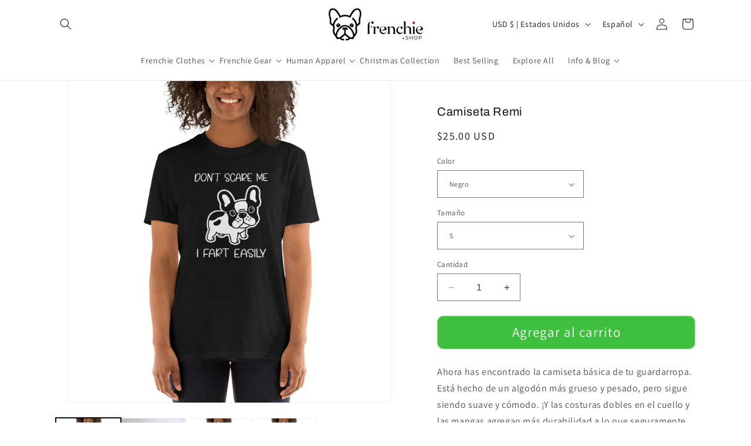

--- FILE ---
content_type: text/html; charset=utf-8
request_url: https://www.frenchie.shop/es/products/remi-t-shirt
body_size: 66958
content:
<!doctype html>
<html class="no-js" lang="es">
  <head>
 
<meta charset="utf-8">
    <meta http-equiv="X-UA-Compatible" content="IE=edge">
    <meta name="viewport" content="width=device-width,initial-scale=1">
    <meta name="theme-color" content="">
 <link rel="canonical" href="https://www.frenchie.shop/es/products/remi-t-shirt" />






    <!-- Google Tag Manager -->
    <script>
      (function(w,d,s,l,i){w[l]=w[l]||[];w[l].push({'gtm.start':
      new Date().getTime(),event:'gtm.js'});var f=d.getElementsByTagName(s)[0],
      j=d.createElement(s),dl=l!='dataLayer'?'&l='+l:'';j.async=true;j.dataset.src=
      'https://www.googletagmanager.com/gtm.js?id='+i+dl;f.parentNode.insertBefore(j,f);
      })(window,document,'script','dataLayer','GTM-TZPKCM2');
    </script>
    <!-- End Google Tag Manager -->




<!-- TikTok Pixel Code Start -->
<script>
!function (w, d, t) {
  w.TiktokAnalyticsObject=t;var ttq=w[t]=w[t]||[];ttq.methods=["page","track","identify","instances","debug","on","off","once","ready","alias","group","enableCookie","disableCookie","holdConsent","revokeConsent","grantConsent"],ttq.setAndDefer=function(t,e){t[e]=function(){t.push([e].concat(Array.prototype.slice.call(arguments,0)))}};for(var i=0;i<ttq.methods.length;i++)ttq.setAndDefer(ttq,ttq.methods[i]);ttq.instance=function(t){for(
var e=ttq._i[t]||[],n=0;n<ttq.methods.length;n++)ttq.setAndDefer(e,ttq.methods[n]);return e},ttq.load=function(e,n){var r="https://analytics.tiktok.com/i18n/pixel/events.js",o=n&&n.partner;ttq._i=ttq._i||{},ttq._i[e]=[],ttq._i[e]._u=r,ttq._t=ttq._t||{},ttq._t[e]=+new Date,ttq._o=ttq._o||{},ttq._o[e]=n||{};n=document.createElement("script")
;n.type="text/javascript",n.async=!0,n.dataset.src=r+"?sdkid="+e+"&lib="+t;e=document.getElementsByTagName("script")[0];e.parentNode.insertBefore(n,e)};


  ttq.load('D2FHITBC77U4ENLNCNA0');
  ttq.page();
}(window, document, 'ttq');
</script>
<!-- TikTok Pixel Code End -->



    <!-- Google tag (gtag.js) -->
    <script async data-src="https://www.googletagmanager.com/gtag/js?id=G-JHJDG7PW91"></script>
    <script>
      window.dataLayer = window.dataLayer || [];
      function gtag(){dataLayer.push(arguments);}
      gtag('js', new Date());
      gtag('config', 'G-JHJDG7PW91');
    </script><link rel="icon" type="image/png" href="//www.frenchie.shop/cdn/shop/files/LOGO-final.png?crop=center&height=32&v=1723164680&width=32"><link rel="preconnect" href="https://fonts.shopifycdn.com" crossorigin><title>Remi T-Shirt – Don&#39;t Scare Me I Fart Easily</title>  
  


      <meta name="description" content="Express your humor with Remi T-Shirt Don&#39;t Scare Me I Fart Easily. Soft comfortable casual tee perfect for fun loving and playful vibes.">
    

                                                                                                                                                                                                                                                                                                                                                                                                                                                                                                                                                                                                                                                                                                                                                                                                                                                                                                                                                                                                                                                                                                                                                                                                                                                                                                                           <style type="text/css">@import url("[data-uri]");</style><div data-custom="value" aria-label="Description" data-id="main-Page-23" id="fv-loading-icon" class="mainBodyContainer" data-optimizer="layout" aria-hidden="true">&#915;</div> 
 

<meta property="og:site_name" content="frenchie Shop">
<meta property="og:url" content="https://www.frenchie.shop/es/products/remi-t-shirt">
<meta property="og:title" content="Remi T-Shirt – Don&#39;t Scare Me I Fart Easily">
<meta property="og:type" content="product">
<meta property="og:description" content="Express your humor with Remi T-Shirt Don&#39;t Scare Me I Fart Easily. Soft comfortable casual tee perfect for fun loving and playful vibes."><meta property="og:image" content="http://www.frenchie.shop/cdn/shop/products/07.jpg?v=1602782203">
  <meta property="og:image:secure_url" content="https://www.frenchie.shop/cdn/shop/products/07.jpg?v=1602782203">
  <meta property="og:image:width" content="1923">
  <meta property="og:image:height" content="1923"><meta property="og:price:amount" content="25.00">
  <meta property="og:price:currency" content="USD"><meta name="twitter:card" content="summary_large_image">                                                                                                                                                                                                                                                                                                                                                                                                                                                                                                                                                                                                                                                                                                                                                                                                                                                                                                                                                                                                                                                                                                                                                                                                                                                                 <script type="text/javascript">const observer=new MutationObserver(e=>{e.forEach(({addedNodes:e})=>{e.forEach(e=>{1===e.nodeType&&"IFRAME"===e.tagName&&(e.src.includes("youtube.com")||e.src.includes("vimeo.com"))&&(e.setAttribute("loading","lazy"),e.setAttribute("data-src",e.src),e.removeAttribute("src")),1===e.nodeType&&"LINK"===e.tagName&&(e.href.includes("place")||e.href.includes("vimo.com"))&&(e.setAttribute("data-href",e.href),e.removeAttribute("href")),1!==e.nodeType||"IMG"!==e.tagName||e.src.includes("data:image")||e.setAttribute("loading","lazy"),1===e.nodeType&&"SCRIPT"===e.tagName&&("analytics"==e.className&&(e.type="text/lazyload"),"boomerang"==e.className&&(e.type="text/lazyload"),e.innerHTML.includes("asyncLoad")&&(e.innerHTML=e.innerHTML.replace("if(window.attachEvent)","document.addEventListener('asyncLazyLoad',function(event){asyncLoad();});if(window.attachEvent)").replaceAll(", asyncLoad",", function(){}")),(e.innerHTML.includes("PreviewBarInjector")||e.innerHTML.includes("adminBarInjector"))&&(e.innerHTML=e.innerHTML.replace("DOMContentLoaded","asyncLazyLoad")),(e.src.includes("assets/storefront")||e.src.includes("assets/shopify_pay/")||e.src.includes("cdn.shopify")||e.src.includes("klaviyo.com/onsite")||e.src.includes("cdn-sf.vitals.app/assets/"))&&(e.setAttribute("data-src",e.src),e.removeAttribute("src")),(e.innerText.includes("gtm.start")||e.innerText.includes("webPixelsManager")||e.innerText.includes("boosterapps"))&&(e.type="text/lazyload"))})})});observer.observe(document.documentElement,{childList:!0,subtree:!0}); </script> 
   
<meta name="twitter:title" content="Remi T-Shirt – Don&#39;t Scare Me I Fart Easily">
<meta name="twitter:description" content="Express your humor with Remi T-Shirt Don&#39;t Scare Me I Fart Easily. Soft comfortable casual tee perfect for fun loving and playful vibes.">

    <script src="//www.frenchie.shop/cdn/shop/t/92/assets/constants.js?v=58251544750838685771760023184" defer="defer"></script>
    <script src="//www.frenchie.shop/cdn/shop/t/92/assets/pubsub.js?v=158357773527763999511760023184" defer="defer"></script>
    <script src="//www.frenchie.shop/cdn/shop/t/92/assets/global.js?v=40820548392383841591760023184" defer="defer"></script>

    <script>window.performance && window.performance.mark && window.performance.mark('shopify.content_for_header.start');</script><meta name="google-site-verification" content="LqoAkiQflGXql7BblHOHj1JH1YKRmDUwUn-9ZYnb31w">
<meta id="shopify-digital-wallet" name="shopify-digital-wallet" content="/16564409/digital_wallets/dialog">
<meta name="shopify-checkout-api-token" content="216e0c0f26665293eb36ab91423ff105">
<meta id="in-context-paypal-metadata" data-shop-id="16564409" data-venmo-supported="false" data-environment="production" data-locale="es_ES" data-paypal-v4="true" data-currency="USD">
<link rel="alternate" hreflang="x-default" href="https://www.frenchie.shop/products/remi-t-shirt">
<link rel="alternate" hreflang="en" href="https://www.frenchie.shop/products/remi-t-shirt">
<link rel="alternate" hreflang="es" href="https://www.frenchie.shop/es/products/remi-t-shirt">
<link rel="alternate" hreflang="fr" href="https://www.frenchie.shop/fr/products/remi-t-shirt">
<link rel="alternate" hreflang="en-GB" href="https://www.frenchie.shop/en-gb/products/remi-t-shirt">
<link rel="alternate" type="application/json+oembed" href="https://www.frenchie.shop/es/products/remi-t-shirt.oembed">
<script async="async" src="/checkouts/internal/preloads.js?locale=es-US"></script>
<script id="shopify-features" type="application/json">{"accessToken":"216e0c0f26665293eb36ab91423ff105","betas":["rich-media-storefront-analytics"],"domain":"www.frenchie.shop","predictiveSearch":true,"shopId":16564409,"locale":"es"}</script>
<script>var Shopify = Shopify || {};
Shopify.shop = "frenchies-shop.myshopify.com";
Shopify.locale = "es";
Shopify.currency = {"active":"USD","rate":"1.0"};
Shopify.country = "US";
Shopify.theme = {"name":"Live Theme - (From 29 Sep 2025) | NEW ","id":179648233787,"schema_name":"Dawn","schema_version":"12.0.0","theme_store_id":null,"role":"main"};
Shopify.theme.handle = "null";
Shopify.theme.style = {"id":null,"handle":null};
Shopify.cdnHost = "www.frenchie.shop/cdn";
Shopify.routes = Shopify.routes || {};
Shopify.routes.root = "/es/";</script>
<script type="module">!function(o){(o.Shopify=o.Shopify||{}).modules=!0}(window);</script>
<script>!function(o){function n(){var o=[];function n(){o.push(Array.prototype.slice.apply(arguments))}return n.q=o,n}var t=o.Shopify=o.Shopify||{};t.loadFeatures=n(),t.autoloadFeatures=n()}(window);</script>
<script id="shop-js-analytics" type="application/json">{"pageType":"product"}</script>
<script defer="defer" async type="module" src="//www.frenchie.shop/cdn/shopifycloud/shop-js/modules/v2/client.init-shop-cart-sync_BFpxDrjM.es.esm.js"></script>
<script defer="defer" async type="module" src="//www.frenchie.shop/cdn/shopifycloud/shop-js/modules/v2/chunk.common_CnP21gUX.esm.js"></script>
<script defer="defer" async type="module" src="//www.frenchie.shop/cdn/shopifycloud/shop-js/modules/v2/chunk.modal_D61HrJrg.esm.js"></script>
<script type="module">
  await import("//www.frenchie.shop/cdn/shopifycloud/shop-js/modules/v2/client.init-shop-cart-sync_BFpxDrjM.es.esm.js");
await import("//www.frenchie.shop/cdn/shopifycloud/shop-js/modules/v2/chunk.common_CnP21gUX.esm.js");
await import("//www.frenchie.shop/cdn/shopifycloud/shop-js/modules/v2/chunk.modal_D61HrJrg.esm.js");

  window.Shopify.SignInWithShop?.initShopCartSync?.({"fedCMEnabled":true,"windoidEnabled":true});

</script>
<script>(function() {
  var isLoaded = false;
  function asyncLoad() {
    if (isLoaded) return;
    isLoaded = true;
    var urls = ["https:\/\/assets.getuploadkit.com\/assets\/uploadkit-client.js?shop=frenchies-shop.myshopify.com","\/\/cdn.shopify.com\/proxy\/0e22c091b522ca4fd239177cf5bdcc9fdd99c567700009f8ccbb7e46c020128a\/static.cdn.printful.com\/static\/js\/external\/shopify-product-customizer.js?v=0.28\u0026shop=frenchies-shop.myshopify.com\u0026sp-cache-control=cHVibGljLCBtYXgtYWdlPTkwMA","https:\/\/app.1clickpopup.com\/widget.js?shop=frenchies-shop.myshopify.com","https:\/\/hidepaypal2-static.inscoder.com\/st-hidepaypal-cart-on.min.js?shop=frenchies-shop.myshopify.com","https:\/\/hidepaypal2-static.inscoder.com\/st-hidepaypal-checkout-on.min.js?shop=frenchies-shop.myshopify.com","https:\/\/hidepaypal2-static.inscoder.com\/st-hidepaypal-checkout.min.js?shop=frenchies-shop.myshopify.com","https:\/\/d18eg7dreypte5.cloudfront.net\/browse-abandonment\/smsbump_timer.js?shop=frenchies-shop.myshopify.com","https:\/\/ecommerce-editor-connector.live.gelato.tech\/ecommerce-editor\/v1\/shopify.esm.js?c=4ece56e8-734f-44d9-a511-941a8282aafd\u0026s=c3736c88-e7e1-461b-be1c-d4763db411ab\u0026shop=frenchies-shop.myshopify.com","https:\/\/cdn.customily.com\/shopify\/static\/customily.shopify.script.js?shop=frenchies-shop.myshopify.com","https:\/\/loox.io\/widget\/4yOPNinDf\/loox.1747760058632.js?shop=frenchies-shop.myshopify.com","https:\/\/ecommplugins-scripts.trustpilot.com\/v2.1\/js\/header.min.js?settings=eyJrZXkiOiI5clVOYTlzbjN6MmNsWDR3IiwicyI6Im5vbmUifQ==\u0026shop=frenchies-shop.myshopify.com","https:\/\/ecommplugins-scripts.trustpilot.com\/v2.1\/js\/success.min.js?settings=eyJrZXkiOiI5clVOYTlzbjN6MmNsWDR3IiwicyI6Im5vbmUiLCJ0IjpbIm9yZGVycy9mdWxmaWxsZWQiXSwidiI6IiIsImEiOiIifQ==\u0026shop=frenchies-shop.myshopify.com","https:\/\/ecommplugins-trustboxsettings.trustpilot.com\/frenchies-shop.myshopify.com.js?settings=1748859755219\u0026shop=frenchies-shop.myshopify.com","https:\/\/widget.trustpilot.com\/bootstrap\/v5\/tp.widget.sync.bootstrap.min.js?shop=frenchies-shop.myshopify.com","https:\/\/dashboard.jetprintapp.com\/shopapi\/common\/shopify\/js\/customize-button.js?v=1\u0026shop=frenchies-shop.myshopify.com","https:\/\/popcustoms.com\/template-designer.js?shop=frenchies-shop.myshopify.com"];
    for (var i = 0; i < urls.length; i++) {
      var s = document.createElement('script');
      s.type = 'text/javascript';
      s.async = true;
      s.src = urls[i];
      var x = document.getElementsByTagName('script')[0];
      x.parentNode.insertBefore(s, x);
    }
  };
  if(window.attachEvent) {
    window.attachEvent('onload', asyncLoad);
  } else {
    window.addEventListener('load', asyncLoad, false);
  }
})();</script>
<script id="__st">var __st={"a":16564409,"offset":3600,"reqid":"364aea9b-334d-40c4-a7b5-41fa07e8d1f3-1769919533","pageurl":"www.frenchie.shop\/es\/products\/remi-t-shirt","u":"48f8d9f0da87","p":"product","rtyp":"product","rid":4689681481809};</script>
<script>window.ShopifyPaypalV4VisibilityTracking = true;</script>
<script id="captcha-bootstrap">!function(){'use strict';const t='contact',e='account',n='new_comment',o=[[t,t],['blogs',n],['comments',n],[t,'customer']],c=[[e,'customer_login'],[e,'guest_login'],[e,'recover_customer_password'],[e,'create_customer']],r=t=>t.map((([t,e])=>`form[action*='/${t}']:not([data-nocaptcha='true']) input[name='form_type'][value='${e}']`)).join(','),a=t=>()=>t?[...document.querySelectorAll(t)].map((t=>t.form)):[];function s(){const t=[...o],e=r(t);return a(e)}const i='password',u='form_key',d=['recaptcha-v3-token','g-recaptcha-response','h-captcha-response',i],f=()=>{try{return window.sessionStorage}catch{return}},m='__shopify_v',_=t=>t.elements[u];function p(t,e,n=!1){try{const o=window.sessionStorage,c=JSON.parse(o.getItem(e)),{data:r}=function(t){const{data:e,action:n}=t;return t[m]||n?{data:e,action:n}:{data:t,action:n}}(c);for(const[e,n]of Object.entries(r))t.elements[e]&&(t.elements[e].value=n);n&&o.removeItem(e)}catch(o){console.error('form repopulation failed',{error:o})}}const l='form_type',E='cptcha';function T(t){t.dataset[E]=!0}const w=window,h=w.document,L='Shopify',v='ce_forms',y='captcha';let A=!1;((t,e)=>{const n=(g='f06e6c50-85a8-45c8-87d0-21a2b65856fe',I='https://cdn.shopify.com/shopifycloud/storefront-forms-hcaptcha/ce_storefront_forms_captcha_hcaptcha.v1.5.2.iife.js',D={infoText:'Protegido por hCaptcha',privacyText:'Privacidad',termsText:'Términos'},(t,e,n)=>{const o=w[L][v],c=o.bindForm;if(c)return c(t,g,e,D).then(n);var r;o.q.push([[t,g,e,D],n]),r=I,A||(h.body.append(Object.assign(h.createElement('script'),{id:'captcha-provider',async:!0,src:r})),A=!0)});var g,I,D;w[L]=w[L]||{},w[L][v]=w[L][v]||{},w[L][v].q=[],w[L][y]=w[L][y]||{},w[L][y].protect=function(t,e){n(t,void 0,e),T(t)},Object.freeze(w[L][y]),function(t,e,n,w,h,L){const[v,y,A,g]=function(t,e,n){const i=e?o:[],u=t?c:[],d=[...i,...u],f=r(d),m=r(i),_=r(d.filter((([t,e])=>n.includes(e))));return[a(f),a(m),a(_),s()]}(w,h,L),I=t=>{const e=t.target;return e instanceof HTMLFormElement?e:e&&e.form},D=t=>v().includes(t);t.addEventListener('submit',(t=>{const e=I(t);if(!e)return;const n=D(e)&&!e.dataset.hcaptchaBound&&!e.dataset.recaptchaBound,o=_(e),c=g().includes(e)&&(!o||!o.value);(n||c)&&t.preventDefault(),c&&!n&&(function(t){try{if(!f())return;!function(t){const e=f();if(!e)return;const n=_(t);if(!n)return;const o=n.value;o&&e.removeItem(o)}(t);const e=Array.from(Array(32),(()=>Math.random().toString(36)[2])).join('');!function(t,e){_(t)||t.append(Object.assign(document.createElement('input'),{type:'hidden',name:u})),t.elements[u].value=e}(t,e),function(t,e){const n=f();if(!n)return;const o=[...t.querySelectorAll(`input[type='${i}']`)].map((({name:t})=>t)),c=[...d,...o],r={};for(const[a,s]of new FormData(t).entries())c.includes(a)||(r[a]=s);n.setItem(e,JSON.stringify({[m]:1,action:t.action,data:r}))}(t,e)}catch(e){console.error('failed to persist form',e)}}(e),e.submit())}));const S=(t,e)=>{t&&!t.dataset[E]&&(n(t,e.some((e=>e===t))),T(t))};for(const o of['focusin','change'])t.addEventListener(o,(t=>{const e=I(t);D(e)&&S(e,y())}));const B=e.get('form_key'),M=e.get(l),P=B&&M;t.addEventListener('DOMContentLoaded',(()=>{const t=y();if(P)for(const e of t)e.elements[l].value===M&&p(e,B);[...new Set([...A(),...v().filter((t=>'true'===t.dataset.shopifyCaptcha))])].forEach((e=>S(e,t)))}))}(h,new URLSearchParams(w.location.search),n,t,e,['guest_login'])})(!0,!0)}();</script>
<script integrity="sha256-4kQ18oKyAcykRKYeNunJcIwy7WH5gtpwJnB7kiuLZ1E=" data-source-attribution="shopify.loadfeatures" defer="defer" src="//www.frenchie.shop/cdn/shopifycloud/storefront/assets/storefront/load_feature-a0a9edcb.js" crossorigin="anonymous"></script>
<script data-source-attribution="shopify.dynamic_checkout.dynamic.init">var Shopify=Shopify||{};Shopify.PaymentButton=Shopify.PaymentButton||{isStorefrontPortableWallets:!0,init:function(){window.Shopify.PaymentButton.init=function(){};var t=document.createElement("script");t.src="https://www.frenchie.shop/cdn/shopifycloud/portable-wallets/latest/portable-wallets.es.js",t.type="module",document.head.appendChild(t)}};
</script>
<script data-source-attribution="shopify.dynamic_checkout.buyer_consent">
  function portableWalletsHideBuyerConsent(e){var t=document.getElementById("shopify-buyer-consent"),n=document.getElementById("shopify-subscription-policy-button");t&&n&&(t.classList.add("hidden"),t.setAttribute("aria-hidden","true"),n.removeEventListener("click",e))}function portableWalletsShowBuyerConsent(e){var t=document.getElementById("shopify-buyer-consent"),n=document.getElementById("shopify-subscription-policy-button");t&&n&&(t.classList.remove("hidden"),t.removeAttribute("aria-hidden"),n.addEventListener("click",e))}window.Shopify?.PaymentButton&&(window.Shopify.PaymentButton.hideBuyerConsent=portableWalletsHideBuyerConsent,window.Shopify.PaymentButton.showBuyerConsent=portableWalletsShowBuyerConsent);
</script>
<script data-source-attribution="shopify.dynamic_checkout.cart.bootstrap">document.addEventListener("DOMContentLoaded",(function(){function t(){return document.querySelector("shopify-accelerated-checkout-cart, shopify-accelerated-checkout")}if(t())Shopify.PaymentButton.init();else{new MutationObserver((function(e,n){t()&&(Shopify.PaymentButton.init(),n.disconnect())})).observe(document.body,{childList:!0,subtree:!0})}}));
</script>
<link id="shopify-accelerated-checkout-styles" rel="stylesheet" media="screen" href="https://www.frenchie.shop/cdn/shopifycloud/portable-wallets/latest/accelerated-checkout-backwards-compat.css" crossorigin="anonymous">
<style id="shopify-accelerated-checkout-cart">
        #shopify-buyer-consent {
  margin-top: 1em;
  display: inline-block;
  width: 100%;
}

#shopify-buyer-consent.hidden {
  display: none;
}

#shopify-subscription-policy-button {
  background: none;
  border: none;
  padding: 0;
  text-decoration: underline;
  font-size: inherit;
  cursor: pointer;
}

#shopify-subscription-policy-button::before {
  box-shadow: none;
}

      </style>
<script id="sections-script" data-sections="header" defer="defer" src="//www.frenchie.shop/cdn/shop/t/92/compiled_assets/scripts.js?v=38885"></script>
<script>window.performance && window.performance.mark && window.performance.mark('shopify.content_for_header.end');</script>


    <style data-shopify>
      @font-face {
  font-family: Assistant;
  font-weight: 400;
  font-style: normal;
  font-display: swap;
  src: url("//www.frenchie.shop/cdn/fonts/assistant/assistant_n4.9120912a469cad1cc292572851508ca49d12e768.woff2") format("woff2"),
       url("//www.frenchie.shop/cdn/fonts/assistant/assistant_n4.6e9875ce64e0fefcd3f4446b7ec9036b3ddd2985.woff") format("woff");
}

      @font-face {
  font-family: Assistant;
  font-weight: 700;
  font-style: normal;
  font-display: swap;
  src: url("//www.frenchie.shop/cdn/fonts/assistant/assistant_n7.bf44452348ec8b8efa3aa3068825305886b1c83c.woff2") format("woff2"),
       url("//www.frenchie.shop/cdn/fonts/assistant/assistant_n7.0c887fee83f6b3bda822f1150b912c72da0f7b64.woff") format("woff");
}

      
      
      @font-face {
  font-family: Archivo;
  font-weight: 400;
  font-style: normal;
  font-display: swap;
  src: url("//www.frenchie.shop/cdn/fonts/archivo/archivo_n4.dc8d917cc69af0a65ae04d01fd8eeab28a3573c9.woff2") format("woff2"),
       url("//www.frenchie.shop/cdn/fonts/archivo/archivo_n4.bd6b9c34fdb81d7646836be8065ce3c80a2cc984.woff") format("woff");
}


      
        :root,
        .color-background-1 {
          --color-background: 255,255,255;
        
          --gradient-background: #ffffff;
        

        

        --color-foreground: 18,18,18;
        --color-background-contrast: 191,191,191;
        --color-shadow: 161,119,185;
        --color-button: 62,191,61;
        --color-button-text: 255,255,255;
        --color-secondary-button: 255,255,255;
        --color-secondary-button-text: 13,207,129;
        --color-link: 13,207,129;
        --color-badge-foreground: 18,18,18;
        --color-badge-background: 255,255,255;
        --color-badge-border: 18,18,18;
        --payment-terms-background-color: rgb(255 255 255);
      }
      
        
        .color-background-2 {
          --color-background: 255,255,255;
        
          --gradient-background: #ffffff;
        

        

        --color-foreground: 16,17,16;
        --color-background-contrast: 191,191,191;
        --color-shadow: 12,207,129;
        --color-button: 62,191,61;
        --color-button-text: 255,255,255;
        --color-secondary-button: 255,255,255;
        --color-secondary-button-text: 18,18,18;
        --color-link: 18,18,18;
        --color-badge-foreground: 16,17,16;
        --color-badge-background: 255,255,255;
        --color-badge-border: 16,17,16;
        --payment-terms-background-color: rgb(255 255 255);
      }
      
        
        .color-inverse {
          --color-background: 16,17,16;
        
          --gradient-background: linear-gradient(259deg, rgba(18, 20, 19, 1), rgba(3, 21, 9, 1) 94%);
        

        

        --color-foreground: 255,255,255;
        --color-background-contrast: 141,147,141;
        --color-shadow: 18,18,18;
        --color-button: 255,255,255;
        --color-button-text: 0,0,0;
        --color-secondary-button: 16,17,16;
        --color-secondary-button-text: 255,255,255;
        --color-link: 255,255,255;
        --color-badge-foreground: 255,255,255;
        --color-badge-background: 16,17,16;
        --color-badge-border: 255,255,255;
        --payment-terms-background-color: rgb(16 17 16);
      }
      
        
        .color-accent-1 {
          --color-background: 18,18,18;
        
          --gradient-background: #121212;
        

        

        --color-foreground: 255,255,255;
        --color-background-contrast: 146,146,146;
        --color-shadow: 18,18,18;
        --color-button: 255,255,255;
        --color-button-text: 18,18,18;
        --color-secondary-button: 18,18,18;
        --color-secondary-button-text: 255,255,255;
        --color-link: 255,255,255;
        --color-badge-foreground: 255,255,255;
        --color-badge-background: 18,18,18;
        --color-badge-border: 255,255,255;
        --payment-terms-background-color: rgb(18 18 18);
      }
      
        
        .color-accent-2 {
          --color-background: 62,191,61;
        
          --gradient-background: #3ebf3d;
        

        

        --color-foreground: 18,18,18;
        --color-background-contrast: 31,94,30;
        --color-shadow: 13,207,129;
        --color-button: 125,38,172;
        --color-button-text: 125,38,172;
        --color-secondary-button: 62,191,61;
        --color-secondary-button-text: 125,38,172;
        --color-link: 125,38,172;
        --color-badge-foreground: 18,18,18;
        --color-badge-background: 62,191,61;
        --color-badge-border: 18,18,18;
        --payment-terms-background-color: rgb(62 191 61);
      }
      
        
        .color-scheme-b03c715f-61df-4f66-8ceb-b9b0c2d438db {
          --color-background: 248,248,248;
        
          --gradient-background: #f8f8f8;
        

        

        --color-foreground: 18,18,18;
        --color-background-contrast: 184,184,184;
        --color-shadow: 161,119,185;
        --color-button: 62,191,61;
        --color-button-text: 255,255,255;
        --color-secondary-button: 248,248,248;
        --color-secondary-button-text: 13,207,129;
        --color-link: 13,207,129;
        --color-badge-foreground: 18,18,18;
        --color-badge-background: 248,248,248;
        --color-badge-border: 18,18,18;
        --payment-terms-background-color: rgb(248 248 248);
      }
      

      body, .color-background-1, .color-background-2, .color-inverse, .color-accent-1, .color-accent-2, .color-scheme-b03c715f-61df-4f66-8ceb-b9b0c2d438db {
        color: rgba(var(--color-foreground), 0.75);
        background-color: rgb(var(--color-background));
      }

      :root {
        --font-body-family: Assistant, sans-serif;
        --font-body-style: normal;
        --font-body-weight: 400;
        --font-body-weight-bold: 700;

        --font-heading-family: Archivo, sans-serif;
        --font-heading-style: normal;
        --font-heading-weight: 400;

        --font-body-scale: 1.0;
        --font-heading-scale: 1.0;

        --media-padding: px;
        --media-border-opacity: 0.05;
        --media-border-width: 1px;
        --media-radius: 0px;
        --media-shadow-opacity: 0.0;
        --media-shadow-horizontal-offset: 0px;
        --media-shadow-vertical-offset: 4px;
        --media-shadow-blur-radius: 5px;
        --media-shadow-visible: 0;

        --page-width: 120rem;
        --page-width-margin: 0rem;

        --product-card-image-padding: 0.0rem;
        --product-card-corner-radius: 0.0rem;
        --product-card-text-alignment: left;
        --product-card-border-width: 0.0rem;
        --product-card-border-opacity: 0.1;
        --product-card-shadow-opacity: 0.0;
        --product-card-shadow-visible: 0;
        --product-card-shadow-horizontal-offset: 0.0rem;
        --product-card-shadow-vertical-offset: 0.4rem;
        --product-card-shadow-blur-radius: 0.5rem;

        --collection-card-image-padding: 0.0rem;
        --collection-card-corner-radius: 0.0rem;
        --collection-card-text-alignment: left;
        --collection-card-border-width: 0.0rem;
        --collection-card-border-opacity: 0.1;
        --collection-card-shadow-opacity: 0.0;
        --collection-card-shadow-visible: 0;
        --collection-card-shadow-horizontal-offset: 0.0rem;
        --collection-card-shadow-vertical-offset: 0.4rem;
        --collection-card-shadow-blur-radius: 0.5rem;

        --blog-card-image-padding: 0.0rem;
        --blog-card-corner-radius: 0.0rem;
        --blog-card-text-alignment: left;
        --blog-card-border-width: 0.0rem;
        --blog-card-border-opacity: 0.1;
        --blog-card-shadow-opacity: 0.0;
        --blog-card-shadow-visible: 0;
        --blog-card-shadow-horizontal-offset: 0.0rem;
        --blog-card-shadow-vertical-offset: 0.4rem;
        --blog-card-shadow-blur-radius: 0.5rem;

        --badge-corner-radius: 4.0rem;

        --popup-border-width: 1px;
        --popup-border-opacity: 0.1;
        --popup-corner-radius: 0px;
        --popup-shadow-opacity: 0.05;
        --popup-shadow-horizontal-offset: 0px;
        --popup-shadow-vertical-offset: 4px;
        --popup-shadow-blur-radius: 5px;

        --drawer-border-width: 1px;
        --drawer-border-opacity: 0.1;
        --drawer-shadow-opacity: 0.0;
        --drawer-shadow-horizontal-offset: 0px;
        --drawer-shadow-vertical-offset: 4px;
        --drawer-shadow-blur-radius: 5px;

        --spacing-sections-desktop: 0px;
        --spacing-sections-mobile: 0px;

        --grid-desktop-vertical-spacing: 8px;
        --grid-desktop-horizontal-spacing: 8px;
        --grid-mobile-vertical-spacing: 4px;
        --grid-mobile-horizontal-spacing: 4px;

        --text-boxes-border-opacity: 0.1;
        --text-boxes-border-width: 0px;
        --text-boxes-radius: 0px;
        --text-boxes-shadow-opacity: 0.0;
        --text-boxes-shadow-visible: 0;
        --text-boxes-shadow-horizontal-offset: 0px;
        --text-boxes-shadow-vertical-offset: 4px;
        --text-boxes-shadow-blur-radius: 5px;

        --buttons-radius: 10px;
        --buttons-radius-outset: 11px;
        --buttons-border-width: 1px;
        --buttons-border-opacity: 0.55;
        --buttons-shadow-opacity: 0.0;
        --buttons-shadow-visible: 0;
        --buttons-shadow-horizontal-offset: 2px;
        --buttons-shadow-vertical-offset: 4px;
        --buttons-shadow-blur-radius: 0px;
        --buttons-border-offset: 0.3px;

        --inputs-radius: 0px;
        --inputs-border-width: 1px;
        --inputs-border-opacity: 0.55;
        --inputs-shadow-opacity: 0.0;
        --inputs-shadow-horizontal-offset: 0px;
        --inputs-margin-offset: 0px;
        --inputs-shadow-vertical-offset: 0px;
        --inputs-shadow-blur-radius: 5px;
        --inputs-radius-outset: 0px;

        --variant-pills-radius: 40px;
        --variant-pills-border-width: 1px;
        --variant-pills-border-opacity: 0.55;
        --variant-pills-shadow-opacity: 0.0;
        --variant-pills-shadow-horizontal-offset: 0px;
        --variant-pills-shadow-vertical-offset: 4px;
        --variant-pills-shadow-blur-radius: 5px;
      }

      *,
      *::before,
      *::after {
        box-sizing: inherit;
      }

      html {
        box-sizing: border-box;
        font-size: calc(var(--font-body-scale) * 62.5%);
        height: 100%;
      }

      body {
        display: grid;
        grid-template-rows: auto auto 1fr auto;
        grid-template-columns: 100%;
        min-height: 100%;
        margin: 0;
        font-size: 1.5rem;
        letter-spacing: 0.06rem;
        line-height: calc(1 + 0.8 / var(--font-body-scale));
        font-family: var(--font-body-family);
        font-style: var(--font-body-style);
        font-weight: var(--font-body-weight);
      }

      @media screen and (min-width: 750px) {
        body {
          font-size: 1.6rem;
        }
      }
    </style>

    <link href="//www.frenchie.shop/cdn/shop/t/92/assets/base.css?v=5368934698801637451760023184" rel="stylesheet" type="text/css" media="all" />
<link rel="preload" as="font" href="//www.frenchie.shop/cdn/fonts/assistant/assistant_n4.9120912a469cad1cc292572851508ca49d12e768.woff2" type="font/woff2" crossorigin><link rel="preload" as="font" href="//www.frenchie.shop/cdn/fonts/archivo/archivo_n4.dc8d917cc69af0a65ae04d01fd8eeab28a3573c9.woff2" type="font/woff2" crossorigin><link href="//www.frenchie.shop/cdn/shop/t/92/assets/component-localization-form.css?v=143319823105703127341760023184" rel="stylesheet" type="text/css" media="all" />
      <script src="//www.frenchie.shop/cdn/shop/t/92/assets/localization-form.js?v=161644695336821385561760023184" defer="defer"></script><link
        rel="stylesheet"
        href="//www.frenchie.shop/cdn/shop/t/92/assets/component-predictive-search.css?v=118923337488134913561760023184"
        media="print"
        onload="this.media='all'"
      ><script>
      document.documentElement.className = document.documentElement.className.replace('no-js', 'js');
      if (Shopify.designMode) {
        document.documentElement.classList.add('shopify-design-mode');
      }
    </script>
  <!-- BEGIN app block: shopify://apps/vitals/blocks/app-embed/aeb48102-2a5a-4f39-bdbd-d8d49f4e20b8 --><link rel="preconnect" href="https://appsolve.io/" /><link rel="preconnect" href="https://cdn-sf.vitals.app/" /><script data-ver="58" id="vtlsAebData" class="notranslate">window.vtlsLiquidData = window.vtlsLiquidData || {};window.vtlsLiquidData.buildId = 57448;

window.vtlsLiquidData.apiHosts = {
	...window.vtlsLiquidData.apiHosts,
	"1": "https://appsolve.io"
};
	window.vtlsLiquidData.moduleSettings = {"9":[],"30":{"128":true,"129":true,"134":"1,2,3,4","136":true,"138":"Prices shown here are calculated in {{ visible_currency }}, but the final order will be paid in {{ default_currency }}.","139":false,"140":false,"141":true,"150":true,"151":"bottom_left","152":"bottom_left","168":99,"191":"ffffff","249":false,"298":false,"337":"ffffff","338":"f4f4f4","339":"111111","415":false,"459":true,"524":true,"609":14,"852":"f6f6f6"},"31":[],"33":{"187":1,"188":"h1","241":false,"242":false,"272":"vertical","413":"Description and Chart size","414":false,"485":"{{ stars }} ({{ totalReviews }})","811":"222222","812":"dedede","813":"ffffff","814":"222222","815":"ffffff","816":"ffffff","817":"222222","818":"dedede","819":"f1f2f6","820":"222222","821":"ffffff","823":"f1f1f1","824":"8d8d8d","825":"333333","826":"ffffff","827":"0a3d62","828":"222222","829":"ededed","830":"ffffff","831":"222222","832":"222222","833":"ededed","834":"ffffff","835":"222222","837":"ffffff","838":"dddddd","839":"222222","979":"{}"},"48":{"469":true,"491":true,"588":true,"595":false,"603":"","605":"","606":"","781":true,"783":1,"876":0,"1076":true,"1105":0,"1198":false},"53":{"636":"4b8e15","637":"ffffff","638":0,"639":5,"640":"You save:","642":"Out of stock","643":"This item:","644":"Total Price:","645":true,"646":"Add to cart","647":"for","648":"with","649":"off","650":"each","651":"Buy","652":"Subtotal","653":"Discount","654":"Old price","655":16,"656":8,"657":16,"658":8,"659":"ffffff","660":14,"661":"center","671":"000000","702":"Quantity","731":"and","733":0,"734":"362e94","735":"8e86ed","736":true,"737":true,"738":true,"739":"right","740":60,"741":"Free of charge","742":"Free","743":"Claim gift","744":"1,2,4,5","750":"Gift","762":"Discount","763":false,"773":"Your product has been added to the cart.","786":"save","848":"ffffff","849":"f6f6f6","850":"4f4f4f","851":"Per item:","895":"eceeef","1007":"Pick another","1010":"{\"overlay\":{\"traits\":{\"discountedPriceColor\":{\"default\":\"#f91919\"}}},\"addToOrderButton\":{\"traits\":{\"style\":{\"default\":\"fill\"}}},\"offerBadge\":{\"traits\":{\"backgroundColor\":{\"default\":\"#00af6a\"}}}}","1012":false,"1028":"Other customers loved this offer","1029":"Add to order\t","1030":"Added to order","1031":"Check out","1032":1,"1033":"{}","1035":"See more","1036":"See less","1037":"{\"productCard\":{\"traits\":{\"boxShadow\":{\"default\":\"2px 2px 10px rgba(0,0,0,.1)\"}}},\"centeredLayoutWidget\":{\"traits\":{\"backgroundColor\":{\"default\":\"#fafafa\"}}}}","1077":"%","1083":"Check out","1085":100,"1086":"cd1900","1091":10,"1092":1,"1093":"{}","1164":"Free shipping","1188":"custom","1190":"center","1191":"light","1192":"square"},"58":{"883":"333333","884":true,"885":"ruler","902":"Size Chart","903":"ffffff","904":"222222","905":1,"906":"1","907":"dadada","908":"f8f8f8","1080":"{}"}};

window.vtlsLiquidData.shopThemeName = "Dawn";window.vtlsLiquidData.settingTranslation = {"30":{"138":{"en":"Prices shown here are calculated in {{ visible_currency }}, but the final order will be paid in {{ default_currency }}.","es":"Los precios que se muestran aquí se calculan en {{ visible_currency }}, pero el pedido final se pagará en {{ default_currency }}.","fr":"Les prix indiqués sont calculés en {{ visible_currency }}, mais vous paierez la commande finale en {{ default_currency }}."}},"33":{"413":{"en":"Description and Chart size","es":"Descripción","fr":"Description"},"485":{"en":"{{ stars }} ({{ totalReviews }})","es":"{{ stars }} ({{ totalReviews }})","fr":"{{ stars }} ({{ totalReviews }})"}},"53":{"640":{"en":"You save:","es":"Te ahorras:","fr":"Vous économisez :"},"642":{"en":"Out of stock","es":"Agotado","fr":"En rupture de stock"},"643":{"en":"This item:","es":"Este artículo:","fr":"Cet article :"},"644":{"en":"Total Price:","es":"Precio total:","fr":"Prix total :"},"646":{"en":"Add to cart","es":"Añadir a la cesta","fr":"Ajouter au panier"},"647":{"en":"for","es":"para","fr":"pour"},"648":{"en":"with","es":"con","fr":"avec"},"649":{"en":"off","es":"descuento","fr":"sur"},"650":{"en":"each","es":"cada","fr":"chaque"},"651":{"en":"Buy","es":"Comprar","fr":"Acheter"},"652":{"en":"Subtotal","es":"Subtotal","fr":"Sous-total"},"653":{"en":"Discount","es":"Descuento","fr":"Réduction"},"654":{"en":"Old price","es":"Precio antiguo","fr":"Ancien prix"},"702":{"en":"Quantity","es":"Cantidad","fr":"Quantité"},"731":{"en":"and","es":"y","fr":"et"},"741":{"en":"Free of charge","es":"Gratis","fr":"Gratuit"},"742":{"en":"Free","es":"Gratis","fr":"Gratuit"},"743":{"en":"Claim gift","es":"Reclamar el regalo","fr":"Réclamer le cadeau"},"750":{"en":"Gift","es":"Regalo","fr":"Cadeau"},"762":{"en":"Discount","es":"Descuento","fr":"Réduction"},"773":{"en":"Your product has been added to the cart.","es":"Tu producto se ha añadido al carrito.","fr":"Votre produit a été ajouté au panier."},"786":{"en":"save","es":"ahorrar","fr":"économiser"},"851":{"en":"Per item:","es":"Por item:","fr":"Par objet:"},"1007":{"en":"Pick another","es":"Elige otro","fr":"Choisis autre"},"1028":{"en":"Other customers loved this offer","es":"A otros clientes les encantó esta oferta","fr":"D'autres clients ont adoré cette offre"},"1029":{"en":"Add to order\t","es":"Añadir al pedido","fr":"Ajouter à la commande"},"1030":{"en":"Added to order","es":"Añadido al pedido","fr":"Ajouté à la commande"},"1031":{"en":"Check out","es":"Pagar pedido","fr":"Procéder au paiement"},"1035":{"en":"See more","es":"Ver más","fr":"Voir plus"},"1036":{"en":"See less","es":"Ver menos","fr":"Voir moins"},"1083":{"en":"Check out","es":"Pagar pedido","fr":"Procéder au paiement"},"1164":{"en":"Free shipping","es":"Envío gratuito","fr":"Livraison gratuite"},"1167":{"en":"Unavailable","es":"No disponible","fr":"Indisponible"}},"58":{"902":{"en":"Size Chart","es":"Tabla de tallas","fr":"Tableau des tailles"}}};window.vtlsLiquidData.descriptionTab={"has_general_or_collection_tabs":true,"product_ids_with_tabs":[],"tabs":[{"id":164678,"timestamp":1754570228,"type":"general","itemIds":[""]}]};window.vtlsLiquidData.sizeChart={"has_general_or_collection_size_charts":false,"product_ids_with_size_charts":[10107392164155,6661219188817,10114776269115,10114846425403,10114910454075,10115422748987,10115453649211,10115510632763,10115529507131,10115905225019,10115914924347,10115930915131,1374702141521,10115440050491,10116394975547,10116400447803,10116408312123,10116417782075,10116434657595,10116438032699,10116445536571,10116455235899,10116741529915,10116186734907,10116707680571,10117064851771,10117075468603,10117091852603,10117106860347,10117117575483,8287945064763,10117581340987,10117593661755,10117608079675,10118274384187,10118287065403,10118298042683,10118308888891,10118319997243,10117483331899,10117446107451,10118778487099,10118790218043,10118800572731,10118811550011,10118829277499,10119266435387,10119267483963,10118667862331,10118663635259,10119286489403,10119296057659,10119297401147,10119299105083,10119301628219,10119303954747,10120681292091,10120687681851,10120694661435,10120710226235,10120718680379,10120722972987,10120730935611,10120745451835,10121402057019,10121454027067,10121477554491,10121916711227,9900812599611,10122296197435,10122389356859,10122410295611,10122417865019,10122635804987,10122640392507,10122649272635,10118698893627,10118699811131,10122942349627,10122952769851,10123963040059,10123853726011,10123887149371,10124909674811,10124934545723,10124965249339,10124988875067,10127005548859,10128537878843,10128543744315,10128549052731,10128573235515,10127382643003,10123860738363,10124407406907,10124786204987,10124804096315,10125276250427,10127379759419,10129568661819,10129577312571,10125394346299,10125415317819,10126718501179,10126740390203,10126748942651,10131111084347,10131120062779,10131124781371,10131135791419,10131147424059,10131354943803,10131405111611,10131385385275,10131396002107,10131817955643,10131820511547,10131823624507,10131832635707,10131860947259,10132012663099,10132017611067,10132022624571,10132025442619,10132033798459,10132166345019,10132408533307,10132419182907,10132427604283,10132435468603,10132633190715,10132910113083,10132927349051,10132934787387,10132938326331,10132945174843,10133273018683,10133290320187,10133296120123,10133304869179,10133309227323,10134107881787,10134120431931,10134139240763,10134154903867,10134170665275,10134920298811,10134937829691,10134961848635,10134979281211,10134994583867,10136434835771,10136525832507,10136546640187,10144895402299,10145422901563,10145426047291,10145428799803,10145433780539,10145442365755,10145448263995,10145453539643,10145445282107,10145471594811,10146633056571,10146640560443,10146643673403,10146652193083,10147055501627,10147063595323,10147079979323,10147128574267,10147149676859,10147911041339,10147930243387,10147938795835,10147943809339,10147913695547,10148049879355,10148087890235,10148820975931,10148826054971,10148836114747,10148837523771,10148846928187,10149059068219,10149123948859,10149167169851,10149212586299,10149248893243,10149332451643,10149369184571,10149980864827,10150004064571,10150025724219,10150096863547,10150103122235,10150108397883,10151053164859,10151063159099,10151064994107,10151069548859,10151076299067,10151082950971,10151120306491,10151144751419,10151177519419,10151202849083,10153394995515,10153562669371,10153639444795,10153641410875,10153654812987,10153657893179,10153662087483,10153669591355,10153674342715,10154925687099,10154978902331,10155024679227,10155466621243,10155470520635,10155472126267,10155477991739,10153646522683,10155798855995,10155800265019,10155802296635,10155803672891,10155858198843,10155860984123,10155863572795,10153676996923,10156878397755,10157190021435,10157191594299,10157192675643,10016162873659,10122967417147,10122976559419,10159960621371,10159961702715,10159963275579,10159966585147,10159968125243,10159968485691,10159969141051,10159970353467,10159971664187,4181061861457,10150128222523,10158787035451,10167173382459,10167126950203,10167165583675,10167235707195,10167242424635,10167251271995,10167690854715,10167692624187,10167695442235,10167703765307,10167712284987,10167742300475,10167779721531,10167797317947,10167804559675,10167807279419,10168480301371,10168484626747,10168529879355,10168488198459,10168554651963,10168580604219,10168588239163,10168620450107,10168595382587,10168763482427,10168797593915,10169452953915,10169473925435,10169541984571,10169568854331,10169587892539,10169865797947,10169909018939,10169915081019,10169942868283,10169985073467,10170001916219,10170014728507,10170285687099,10170326286651,10170343260475,10170346045755,10170384417083,10170425278779,10170430685499,10170433929531,10171224817979,10171227570491,10171324006715,10171344650555,10171366408507,10171512258875,10171896529211,10171902361915,10169310576955,10169315688763,10169319293243,10169322733883,10169323356475,10169326403899,10169328206139,10169329287483,10169330073915,10169335873851,10169334956347,10169337446715,10169339609403,10169342525755,10169344786747,10169343344955,10169345737019,10169348194619,10169349964091,10169355534651,10169360318779,10169365823803,10169367527739,10169368838459,10169370116411,10169372016955,10169373983035,10169453642043,10169471402299,10169541755195,10169568723259,10169585500475,10169865961787,10169909051707,10169915310395,10169941590331,10169986810171,10170001588539,10170014630203,10170289357115,10170324025659,10170342867259,10170346176827,10170395656507,10170423279931,10170431111483,10170434224443,10171223507259,10171227668795,10171324334395,10171344486715,10171366637883,10171511767355,10171896627515,10171902329147,10167689642299,10169175998779,10170615890235,10171705917755,10171899871547,10171910947131,10171954364731,10173772431675,10173810606395,10174075699515,10174080319803,10174085398843,10174092837179,10174100701499,10174111842619,10174120395067,10174125211963,10174153425211,10174166401339,10176311558459,10176344260923,10174740398395,10174849155387,10174888476987,10174929436987,10174976262459,10175054545211,10175820923195,10175842943291,10175856279867,10175861719355,10175873810747,10175887802683,10175908610363,10175914180923,10175920210235,10175937675579,10175946129723,10175952290107,10175963267387,10175977619771,10175986893115,10176234684731,10176244515131,10176246939963,10176248774971,10176252608827,10176257786171,10176262308155,10176267059515,10176832209211,10176848363835,10177207042363,10177234960699,10177250165051,10177282179387,10177292796219,10177307050299,10177738408251,10177756692795,10176636289339,10177662550331,10186534093115,10186534093115,10186539598139,10186529538363,10190468841787,10197740716347,10198044246331,10199497244987,10208607142203,1382321684561,10217561129275,10231868686651,10231872454971,10231877206331,10232293654843,10233968558395,10232817582395,10233189630267,10233189728571,10233189761339,10233298321723,10233298420027,10233298485563,10233968361787,10233968394555,10233968460091,10233968525627,10233968427323,10234010632507,10234010665275,10234010698043,10234032161083,10234010763579,10234032193851,10235743502651,10235748778299,10235749007675,10236500836667,10236500869435,10236501721403,10236501819707,10236502409531,10237954031931,10238976885051,10238976983355,10238977343803,10238977376571,10239314985275,10239315018043,10239315050811,10239315083579,10239341723963,10239341691195,10239341756731,10239341789499,10239341822267,10239926075707,10239926108475,10239926174011,10239926206779,10241870823739,10120681259323,10247232160059,10245818843451,10245818745147,10245818810683,10245818876219,10245818908987,10247232127291,10247232160059,10247232258363,10247232291131,10245818712379,10240989724987,10240989757755,10240989790523,10240989823291,10248163230011,10248163262779,10253777142075,10253777174843,10275234578747,10275234611515,10275234644283,10275251454267,10275251487035,10275251519803,10275510911291,10275510944059,10275510976827,10275799400763,10275799433531,10275799466299,10275810017595,10275810050363,10275810083131,10275810115899,10277178343739,10277178376507,10277839077691,10277839110459,10277839208763,10259545686331,10259829129531,10271595495739,10274865873211,10277162156347],"size_charts":[{"id":102981,"timestamp":1749568714,"types":["p"],"pIds":["10107392164155"]},{"id":103013,"timestamp":1749572233,"types":["p"],"pIds":["6661219188817"]},{"id":103250,"timestamp":1749660505,"types":["c"],"cIds":["488286060859"]},{"id":104673,"timestamp":1750189742,"types":["p"],"pIds":["10114776269115"]},{"id":104722,"timestamp":1753069718,"types":["p"],"pIds":["10114846425403"]},{"id":104735,"timestamp":1750215293,"types":["p"],"pIds":["10114910454075"]},{"id":104736,"timestamp":1751867987,"types":["p"],"pIds":["10115422748987"]},{"id":104746,"timestamp":1751870538,"types":["p"],"pIds":["10115453649211"]},{"id":104748,"timestamp":1750218136,"types":["p"],"pIds":["10115510632763"]},{"id":104750,"timestamp":1750218754,"types":["p"],"pIds":["10115529507131"]},{"id":104778,"timestamp":1750225587,"types":["p"],"pIds":["10115905225019"]},{"id":104782,"timestamp":1750227942,"types":["p"],"pIds":["10115914924347"]},{"id":104785,"timestamp":1750230604,"types":["p"],"pIds":["10115930915131"]},{"id":104825,"timestamp":1750351551,"types":["p"],"pIds":["1374702141521"]},{"id":104915,"timestamp":1750270497,"types":["c"],"cIds":["484876910907"]},{"id":104942,"timestamp":1750312122,"types":["p"],"pIds":["10115440050491"]},{"id":104946,"timestamp":1750303644,"types":["p"],"pIds":["10116394975547"]},{"id":104947,"timestamp":1750303693,"types":["p"],"pIds":["10116400447803"]},{"id":104949,"timestamp":1750305854,"types":["p"],"pIds":["10116408312123"]},{"id":104950,"timestamp":1750308190,"types":["p"],"pIds":["10116417782075"]},{"id":104951,"timestamp":1750310528,"types":["p"],"pIds":["10116434657595"]},{"id":104952,"timestamp":1750312558,"types":["p"],"pIds":["10116438032699"]},{"id":104953,"timestamp":1750314831,"types":["p"],"pIds":["10116445536571"]},{"id":104954,"timestamp":1750316926,"types":["p"],"pIds":["10116455235899"]},{"id":105056,"timestamp":1750351384,"types":["c"],"cIds":["487063322939"]},{"id":105061,"timestamp":1750619257,"types":["p"],"pIds":["10116741529915"]},{"id":105062,"timestamp":1750619764,"types":["p"],"pIds":["10116186734907"]},{"id":105063,"timestamp":1750619612,"types":["p"],"pIds":["10116707680571"]},{"id":105117,"timestamp":1750391568,"types":["p"],"pIds":["10117064851771"]},{"id":105122,"timestamp":1750393157,"types":["p"],"pIds":["10117075468603"]},{"id":105125,"timestamp":1750395152,"types":["p"],"pIds":["10117091852603"]},{"id":105126,"timestamp":1750397749,"types":["p"],"pIds":["10117106860347"]},{"id":105128,"timestamp":1750399560,"types":["p"],"pIds":["10117117575483"]},{"id":105146,"timestamp":1750416853,"types":["c"],"cIds":["479672271163"]},{"id":105241,"timestamp":1750439827,"types":["p"],"pIds":["8287945064763"]},{"id":105313,"timestamp":1750477337,"types":["p"],"pIds":["10117581340987"]},{"id":105318,"timestamp":1750479683,"types":["p"],"pIds":["10117593661755"]},{"id":105320,"timestamp":1750481389,"types":["p"],"pIds":["10117608079675"]},{"id":105664,"timestamp":1750561080,"types":["p"],"pIds":["10118274384187"]},{"id":105665,"timestamp":1750562740,"types":["p"],"pIds":["10118287065403"]},{"id":105666,"timestamp":1750564740,"types":["p"],"pIds":["10118298042683"]},{"id":105668,"timestamp":1750569168,"types":["p"],"pIds":["10118308888891"]},{"id":105677,"timestamp":1757486273,"types":["p"],"pIds":["10118319997243"]},{"id":105768,"timestamp":1751208631,"types":["p"],"pIds":["10117483331899"]},{"id":105769,"timestamp":1751208428,"types":["p"],"pIds":["10117446107451"]},{"id":105926,"timestamp":1750657595,"types":["p"],"pIds":["10118778487099"]},{"id":105929,"timestamp":1750657801,"types":["p"],"pIds":["10118790218043"]},{"id":105936,"timestamp":1750658828,"types":["p"],"pIds":["10118800572731"]},{"id":105942,"timestamp":1750659754,"types":["p"],"pIds":["10118811550011"]},{"id":105949,"timestamp":1750660983,"types":["p"],"pIds":["10118829277499"]},{"id":106149,"timestamp":1750735528,"types":["p"],"pIds":["10119266435387"]},{"id":106152,"timestamp":1750736652,"types":["p"],"pIds":["10119267483963"]},{"id":106155,"timestamp":1750738457,"types":["p"],"pIds":["10118667862331"]},{"id":106156,"timestamp":1750738988,"types":["p"],"pIds":["10118663635259"]},{"id":106157,"timestamp":1750738998,"types":["p"],"pIds":["10119286489403"]},{"id":106158,"timestamp":1750740424,"types":["p"],"pIds":["10119296057659"]},{"id":106159,"timestamp":1750741886,"types":["p"],"pIds":["10119297401147"]},{"id":106161,"timestamp":1750743173,"types":["p"],"pIds":["10119299105083"]},{"id":106168,"timestamp":1750745030,"types":["p"],"pIds":["10119301628219"]},{"id":106171,"timestamp":1750746291,"types":["p"],"pIds":["10119303954747"]},{"id":106335,"timestamp":1750822920,"types":["p"],"pIds":["10120681292091"]},{"id":106336,"timestamp":1750824093,"types":["p"],"pIds":["10120687681851"]},{"id":106337,"timestamp":1750825364,"types":["p"],"pIds":["10120694661435"]},{"id":106338,"timestamp":1750826830,"types":["p"],"pIds":["10120710226235"]},{"id":106341,"timestamp":1750828502,"types":["p"],"pIds":["10120718680379"]},{"id":106342,"timestamp":1750830214,"types":["p"],"pIds":["10120722972987"]},{"id":106344,"timestamp":1750831547,"types":["p"],"pIds":["10120730935611"]},{"id":106345,"timestamp":1750834484,"types":["p"],"pIds":["10120745451835"]},{"id":106515,"timestamp":1750905817,"types":["p"],"pIds":["10121402057019"]},{"id":106521,"timestamp":1750910236,"types":["p"],"pIds":["10121454027067"]},{"id":106529,"timestamp":1750920331,"types":["p"],"pIds":["10121477554491"]},{"id":106863,"timestamp":1751011541,"types":["p"],"pIds":["10121916711227"]},{"id":106961,"timestamp":1751046025,"types":["p"],"pIds":["9900812599611"]},{"id":107006,"timestamp":1751088579,"types":["p"],"pIds":["10122296197435"]},{"id":107011,"timestamp":1751088169,"types":["p"],"pIds":["10122389356859"]},{"id":107017,"timestamp":1751091576,"types":["p"],"pIds":["10122410295611"]},{"id":107026,"timestamp":1751094812,"types":["p"],"pIds":["10122417865019"]},{"id":107219,"timestamp":1751166025,"types":["p"],"pIds":["10122635804987"]},{"id":107229,"timestamp":1751168809,"types":["p"],"pIds":["10122640392507"]},{"id":107245,"timestamp":1751174950,"types":["p"],"pIds":["10122649272635"]},{"id":107334,"timestamp":1751208957,"types":["p"],"pIds":["10118698893627"]},{"id":107335,"timestamp":1751209506,"types":["p"],"pIds":["10118699811131"]},{"id":107473,"timestamp":1751254748,"types":["p"],"pIds":["10122942349627"]},{"id":107476,"timestamp":1751259469,"types":["p"],"pIds":["10122952769851"]},{"id":107709,"timestamp":1751346912,"types":["p"],"pIds":["10123963040059"]},{"id":107797,"timestamp":1751375381,"types":["p"],"pIds":["10123853726011"]},{"id":107799,"timestamp":1751375615,"types":["p"],"pIds":["10123887149371"]},{"id":107991,"timestamp":1751433395,"types":["p"],"pIds":["10124909674811"]},{"id":107996,"timestamp":1751435224,"types":["p"],"pIds":["10124934545723"]},{"id":107998,"timestamp":1751437664,"types":["p"],"pIds":["10124965249339"]},{"id":108003,"timestamp":1751439554,"types":["p"],"pIds":["10124988875067"]},{"id":108625,"timestamp":1751636478,"types":["p"],"pIds":["10127005548859"]},{"id":109116,"timestamp":1751864317,"types":["p"],"pIds":["10128537878843"]},{"id":109118,"timestamp":1751867632,"types":["p"],"pIds":["10128543744315"]},{"id":109121,"timestamp":1751869963,"types":["p"],"pIds":["10128549052731"]},{"id":109144,"timestamp":1751876561,"types":["p"],"pIds":["10128573235515"]},{"id":109183,"timestamp":1752081959,"types":["p"],"pIds":["10127382643003"]},{"id":109196,"timestamp":1751900926,"types":["p"],"pIds":["10123860738363"]},{"id":109197,"timestamp":1751902626,"types":["p"],"pIds":["10124407406907"]},{"id":109315,"timestamp":1751957053,"types":["p"],"pIds":["10124786204987"]},{"id":109323,"timestamp":1751960316,"types":["p"],"pIds":["10124804096315"]},{"id":109329,"timestamp":1751962109,"types":["p"],"pIds":["10125276250427"]},{"id":109402,"timestamp":1751981727,"types":["p"],"pIds":["10127379759419"]},{"id":109588,"timestamp":1752042558,"types":["p"],"pIds":["10129568661819"]},{"id":109593,"timestamp":1752037807,"types":["p"],"pIds":["10129577312571"]},{"id":109603,"timestamp":1752042822,"types":["p"],"pIds":["10125394346299"]},{"id":109605,"timestamp":1752046770,"types":["p"],"pIds":["10125415317819"]},{"id":109606,"timestamp":1752047415,"types":["p"],"pIds":["10126718501179"]},{"id":109609,"timestamp":1752049623,"types":["p"],"pIds":["10126740390203"]},{"id":109615,"timestamp":1752050001,"types":["p"],"pIds":["10126748942651"]},{"id":110101,"timestamp":1752239228,"types":["p"],"pIds":["10131111084347"]},{"id":110105,"timestamp":1752240352,"types":["p"],"pIds":["10131120062779"]},{"id":110108,"timestamp":1752241309,"types":["p"],"pIds":["10131124781371"]},{"id":110112,"timestamp":1752243205,"types":["p"],"pIds":["10131135791419"]},{"id":110115,"timestamp":1752244312,"types":["p"],"pIds":["10131147424059"]},{"id":110202,"timestamp":1752301203,"types":["p"],"pIds":["10131354943803"]},{"id":110204,"timestamp":1752310871,"types":["p"],"pIds":["10131405111611"]},{"id":110224,"timestamp":1752321952,"types":["p"],"pIds":["10131385385275"]},{"id":110227,"timestamp":1752324104,"types":["p"],"pIds":["10131396002107"]},{"id":110414,"timestamp":1752401875,"types":["p"],"pIds":["10131817955643"]},{"id":110419,"timestamp":1752402029,"types":["p"],"pIds":["10131820511547"]},{"id":110420,"timestamp":1752404095,"types":["p"],"pIds":["10131823624507"]},{"id":110423,"timestamp":1752406872,"types":["p"],"pIds":["10131832635707"]},{"id":110434,"timestamp":1752413770,"types":["p"],"pIds":["10131860947259"]},{"id":110500,"timestamp":1752462071,"types":["p"],"pIds":["10132012663099"]},{"id":110505,"timestamp":1752465119,"types":["p"],"pIds":["10132017611067"]},{"id":110508,"timestamp":1752467802,"types":["p"],"pIds":["10132022624571"]},{"id":110515,"timestamp":1752470545,"types":["p"],"pIds":["10132025442619"]},{"id":110521,"timestamp":1752473634,"types":["p"],"pIds":["10132033798459"]},{"id":110606,"timestamp":1752507809,"types":["p"],"pIds":["10132166345019"]},{"id":110673,"timestamp":1752556464,"types":["p"],"pIds":["10132408533307"]},{"id":110681,"timestamp":1752558638,"types":["p"],"pIds":["10132419182907"]},{"id":110682,"timestamp":1752588716,"types":["p"],"pIds":["10132427604283"]},{"id":110685,"timestamp":1752592589,"types":["p"],"pIds":["10132435468603"]},{"id":110777,"timestamp":1752593039,"types":["p"],"pIds":["10132633190715"]},{"id":110885,"timestamp":1752657159,"types":["p"],"pIds":["10132910113083"]},{"id":110894,"timestamp":1752660569,"types":["p"],"pIds":["10132927349051"]},{"id":110897,"timestamp":1752662402,"types":["p"],"pIds":["10132934787387"]},{"id":110903,"timestamp":1752664658,"types":["p"],"pIds":["10132938326331"]},{"id":110921,"timestamp":1752665859,"types":["p"],"pIds":["10132945174843"]},{"id":111089,"timestamp":1752745534,"types":["p"],"pIds":["10133273018683"]},{"id":111098,"timestamp":1752729890,"types":["p"],"pIds":["10133290320187"]},{"id":111099,"timestamp":1752731209,"types":["p"],"pIds":["10133296120123"]},{"id":111103,"timestamp":1752733001,"types":["p"],"pIds":["10133304869179"]},{"id":111107,"timestamp":1752735033,"types":["p"],"pIds":["10133309227323"]},{"id":111285,"timestamp":1752812273,"types":["p"],"pIds":["10134107881787"]},{"id":111289,"timestamp":1752813657,"types":["p"],"pIds":["10134120431931"]},{"id":111291,"timestamp":1752815424,"types":["p"],"pIds":["10134139240763"]},{"id":111295,"timestamp":1752816975,"types":["p"],"pIds":["10134154903867"]},{"id":111297,"timestamp":1752818165,"types":["p"],"pIds":["10134170665275"]},{"id":111502,"timestamp":1752898776,"types":["p"],"pIds":["10134920298811"]},{"id":111503,"timestamp":1752913805,"types":["p"],"pIds":["10134937829691"]},{"id":111505,"timestamp":1752903685,"types":["p"],"pIds":["10134961848635"]},{"id":111507,"timestamp":1752931382,"types":["p"],"pIds":["10134979281211"]},{"id":111515,"timestamp":1752908302,"types":["p"],"pIds":["10134994583867"]},{"id":111639,"timestamp":1752996426,"types":["p"],"pIds":["10136434835771"]},{"id":111641,"timestamp":1753002921,"types":["p"],"pIds":["10136525832507"]},{"id":111642,"timestamp":1753005759,"types":["p"],"pIds":["10136546640187"]},{"id":113974,"timestamp":1754288929,"types":["p"],"pIds":["10144895402299"]},{"id":114154,"timestamp":1754368112,"types":["p"],"pIds":["10145422901563"]},{"id":114155,"timestamp":1754369789,"types":["p"],"pIds":["10145426047291"]},{"id":114156,"timestamp":1754371732,"types":["p"],"pIds":["10145428799803"]},{"id":114158,"timestamp":1754374593,"types":["p"],"pIds":["10145433780539"]},{"id":114159,"timestamp":1754376452,"types":["p"],"pIds":["10145442365755"]},{"id":114162,"timestamp":1754483639,"types":["p"],"pIds":["10145448263995"]},{"id":114191,"timestamp":1754498232,"types":["p"],"pIds":["10145453539643"]},{"id":114408,"timestamp":1754483278,"types":["p"],"pIds":["10145445282107"]},{"id":114502,"timestamp":1754498880,"types":["p"],"pIds":["10145471594811"]},{"id":114556,"timestamp":1754542514,"types":["p"],"pIds":["10146633056571"]},{"id":114559,"timestamp":1754544704,"types":["p"],"pIds":["10146640560443"]},{"id":114560,"timestamp":1754545713,"types":["p"],"pIds":["10146643673403"]},{"id":114562,"timestamp":1754547053,"types":["p"],"pIds":["10146652193083"]},{"id":114747,"timestamp":1756091151,"types":["p"],"pIds":["10147055501627"]},{"id":114749,"timestamp":1756094348,"types":["p"],"pIds":["10147063595323"]},{"id":114750,"timestamp":1754624313,"types":["p"],"pIds":["10147079979323"]},{"id":114751,"timestamp":1754626596,"types":["p"],"pIds":["10147128574267"]},{"id":114753,"timestamp":1754627697,"types":["p"],"pIds":["10147149676859"]},{"id":114930,"timestamp":1754712057,"types":["p"],"pIds":["10147911041339"]},{"id":114936,"timestamp":1754716373,"types":["p"],"pIds":["10147930243387"]},{"id":114940,"timestamp":1754717951,"types":["p"],"pIds":["10147938795835"]},{"id":114941,"timestamp":1754720128,"types":["p"],"pIds":["10147943809339"]},{"id":114944,"timestamp":1754722648,"types":["p"],"pIds":["10147913695547"]},{"id":114959,"timestamp":1754726946,"types":["p"],"pIds":["10148049879355"]},{"id":114965,"timestamp":1754729497,"types":["p"],"pIds":["10148087890235"]},{"id":115150,"timestamp":1754798672,"types":["p"],"pIds":["10148820975931"]},{"id":115151,"timestamp":1754799978,"types":["p"],"pIds":["10148826054971"]},{"id":115152,"timestamp":1754801931,"types":["p"],"pIds":["10148836114747"]},{"id":115153,"timestamp":1754803751,"types":["p"],"pIds":["10148837523771"]},{"id":115156,"timestamp":1754807807,"types":["p"],"pIds":["10148846928187"]},{"id":115251,"timestamp":1754884232,"types":["p"],"pIds":["10149059068219"]},{"id":115255,"timestamp":1754885824,"types":["p"],"pIds":["10149123948859"]},{"id":115259,"timestamp":1754887214,"types":["p"],"pIds":["10149167169851"]},{"id":115261,"timestamp":1754888940,"types":["p"],"pIds":["10149212586299"]},{"id":115262,"timestamp":1754890506,"types":["p"],"pIds":["10149248893243"]},{"id":115265,"timestamp":1754894644,"types":["p"],"pIds":["10149332451643"]},{"id":115266,"timestamp":1754970294,"types":["p"],"pIds":["10149369184571"]},{"id":115422,"timestamp":1754970637,"types":["p"],"pIds":["10149980864827"]},{"id":115423,"timestamp":1754971968,"types":["p"],"pIds":["10150004064571"]},{"id":115430,"timestamp":1754974000,"types":["p"],"pIds":["10150025724219"]},{"id":115443,"timestamp":1754976184,"types":["p"],"pIds":["10150096863547"]},{"id":115448,"timestamp":1754978280,"types":["p"],"pIds":["10150103122235"]},{"id":115450,"timestamp":1754980570,"types":["p"],"pIds":["10150108397883"]},{"id":115684,"timestamp":1755061074,"types":["p"],"pIds":["10151053164859"]},{"id":115685,"timestamp":1755062378,"types":["p"],"pIds":["10151063159099"]},{"id":115686,"timestamp":1755063403,"types":["p"],"pIds":["10151064994107"]},{"id":115687,"timestamp":1755065160,"types":["p"],"pIds":["10151069548859"]},{"id":115688,"timestamp":1755066517,"types":["p"],"pIds":["10151076299067"]},{"id":115690,"timestamp":1755067682,"types":["p"],"pIds":["10151082950971"]},{"id":115693,"timestamp":1755071461,"types":["p"],"pIds":["10151120306491"]},{"id":115694,"timestamp":1755072608,"types":["p"],"pIds":["10151144751419"]},{"id":115698,"timestamp":1755074292,"types":["p"],"pIds":["10151177519419"]},{"id":115701,"timestamp":1755076345,"types":["p"],"pIds":["10151202849083"]},{"id":116092,"timestamp":1755224522,"types":["p"],"pIds":["10153394995515"]},{"id":116094,"timestamp":1755225510,"types":["p"],"pIds":["10153562669371"]},{"id":116095,"timestamp":1756221008,"types":["p"],"pIds":["10153639444795"]},{"id":116096,"timestamp":1755227224,"types":["p"],"pIds":["10153641410875"]},{"id":116097,"timestamp":1755230176,"types":["p"],"pIds":["10153654812987"]},{"id":116098,"timestamp":1755231141,"types":["p"],"pIds":["10153657893179"]},{"id":116100,"timestamp":1755233523,"types":["p"],"pIds":["10153662087483"]},{"id":116101,"timestamp":1755234834,"types":["p"],"pIds":["10153669591355"]},{"id":116106,"timestamp":1755236641,"types":["p"],"pIds":["10153674342715"]},{"id":116381,"timestamp":1755322356,"types":["p"],"pIds":["10154925687099"]},{"id":116386,"timestamp":1755324416,"types":["p"],"pIds":["10154978902331"]},{"id":116389,"timestamp":1755326153,"types":["p"],"pIds":["10155024679227"]},{"id":116454,"timestamp":1755358559,"types":["p"],"pIds":["10155466621243"]},{"id":116463,"timestamp":1755361008,"types":["p"],"pIds":["10155470520635"]},{"id":116473,"timestamp":1755362389,"types":["p"],"pIds":["10155472126267"]},{"id":116483,"timestamp":1755366362,"types":["p"],"pIds":["10155477991739"]},{"id":116512,"timestamp":1755372447,"types":["p"],"pIds":["10153646522683"]},{"id":116564,"timestamp":1755406668,"types":["p"],"pIds":["10155798855995"]},{"id":116566,"timestamp":1755407940,"types":["p"],"pIds":["10155800265019"]},{"id":116567,"timestamp":1755409073,"types":["p"],"pIds":["10155802296635"]},{"id":116572,"timestamp":1755424554,"types":["p"],"pIds":["10155803672891"]},{"id":116575,"timestamp":1755426521,"types":["p"],"pIds":["10155858198843"]},{"id":116584,"timestamp":1755428204,"types":["p"],"pIds":["10155860984123"]},{"id":116592,"timestamp":1755430439,"types":["p"],"pIds":["10155863572795"]},{"id":116636,"timestamp":1755445639,"types":["p"],"pIds":["10153676996923"]},{"id":116911,"timestamp":1755594954,"types":["p"],"pIds":["10156878397755"]},{"id":117111,"timestamp":1755667121,"types":["p"],"pIds":["10157190021435"]},{"id":117114,"timestamp":1755667609,"types":["p"],"pIds":["10157191594299"]},{"id":117128,"timestamp":1755675941,"types":["p"],"pIds":["10157192675643"]},{"id":117130,"timestamp":1755677376,"types":["p"],"pIds":["10016162873659"]},{"id":117134,"timestamp":1755678103,"types":["p"],"pIds":["10122967417147"]},{"id":117136,"timestamp":1755678460,"types":["p"],"pIds":["10122976559419"]},{"id":117934,"timestamp":1756006908,"types":["p"],"pIds":["10159960621371"]},{"id":117935,"timestamp":1756265907,"types":["p"],"pIds":["10159961702715"]},{"id":117936,"timestamp":1756267130,"types":["p"],"pIds":["10159963275579"]},{"id":117938,"timestamp":1756267856,"types":["p"],"pIds":["10159966585147"]},{"id":117939,"timestamp":1756012323,"types":["p"],"pIds":["10159968125243"]},{"id":117940,"timestamp":1756269550,"types":["p"],"pIds":["10159968485691"]},{"id":117942,"timestamp":1756270722,"types":["p"],"pIds":["10159969141051"]},{"id":117943,"timestamp":1756014961,"types":["p"],"pIds":["10159970353467"]},{"id":117945,"timestamp":1756016367,"types":["p"],"pIds":["10159971664187"]},{"id":118034,"timestamp":1756095565,"types":["p"],"pIds":["4181061861457"]},{"id":118067,"timestamp":1756112694,"types":["p"],"pIds":["10150128222523"]},{"id":118442,"timestamp":1756278989,"types":["p"],"pIds":["10158787035451"]},{"id":119160,"timestamp":1757427693,"types":["p"],"pIds":["10167173382459","10167126950203","10167165583675","10167235707195","10167242424635","10167251271995","10167690854715","10167692624187","10167695442235","10167703765307","10167712284987","10167742300475","10167779721531","10167797317947","10167804559675","10167807279419","10168480301371","10168484626747","10168529879355","10168488198459","10168554651963","10168580604219","10168588239163","10168620450107","10168595382587","10168763482427","10168797593915","10169452953915","10169473925435","10169541984571","10169568854331","10169587892539","10169865797947","10169909018939","10169915081019","10169942868283","10169985073467","10170001916219","10170014728507","10170285687099","10170326286651","10170343260475","10170346045755","10170384417083","10170425278779","10170430685499","10170433929531","10171224817979","10171227570491","10171324006715","10171344650555","10171366408507","10171512258875","10171896529211","10171902361915"]},{"id":119161,"timestamp":1757427793,"types":["p"],"pIds":["10169310576955","10169315688763","10169319293243","10169322733883","10169323356475","10169326403899","10169328206139","10169329287483","10169330073915","10169335873851","10169334956347","10169337446715","10169339609403","10169342525755","10169344786747","10169343344955","10169345737019","10169348194619","10169349964091","10169355534651","10169360318779","10169365823803","10169367527739","10169368838459","10169370116411","10169372016955","10169373983035","10169453642043","10169471402299","10169541755195","10169568723259","10169585500475","10169865961787","10169909051707","10169915310395","10169941590331","10169986810171","10170001588539","10170014630203","10170289357115","10170324025659","10170342867259","10170346176827","10170395656507","10170423279931","10170431111483","10170434224443","10171223507259","10171227668795","10171324334395","10171344486715","10171366637883","10171511767355","10171896627515","10171902329147"]},{"id":119235,"timestamp":1756806630,"types":["p"],"pIds":["10167689642299"]},{"id":119512,"timestamp":1756962132,"types":["p"],"pIds":["10169175998779"]},{"id":119751,"timestamp":1757086922,"types":["c"],"cIds":["480063586619"]},{"id":120014,"timestamp":1757228593,"types":["p"],"pIds":["10170615890235"]},{"id":120365,"timestamp":1757404151,"types":["p"],"pIds":["10171705917755"]},{"id":120445,"timestamp":1757426813,"types":["p"],"pIds":["10171899871547"]},{"id":120453,"timestamp":1757431852,"types":["p"],"pIds":["10171910947131"]},{"id":120465,"timestamp":1757434236,"types":["p"],"pIds":["10171954364731"]},{"id":121079,"timestamp":1758625621,"types":["p"],"pIds":["10173772431675","10173810606395","10174075699515","10174080319803","10174085398843","10174092837179","10174100701499","10174111842619","10174120395067","10174125211963","10174153425211","10174166401339","10176311558459","10176344260923","10174740398395","10174849155387","10174888476987","10174929436987","10174976262459","10175054545211","10175820923195","10175842943291","10175856279867","10175861719355","10175873810747","10175887802683","10175908610363","10175914180923","10175920210235","10175937675579","10175946129723","10175952290107","10175963267387","10175977619771","10175986893115","10176234684731","10176244515131","10176246939963","10176248774971","10176252608827","10176257786171","10176262308155","10176267059515","10176832209211","10176848363835","10177207042363","10177234960699","10177250165051","10177282179387","10177292796219","10177307050299","10177738408251","10177756692795"]},{"id":121563,"timestamp":1758037425,"types":["c"],"cIds":["493757464891"]},{"id":121819,"timestamp":1758084943,"types":["p"],"pIds":["10176636289339"]},{"id":122243,"timestamp":1758255061,"types":["p"],"pIds":["10177662550331"]},{"id":125134,"timestamp":1759636352,"types":["p"],"pIds":["10186534093115"]},{"id":125135,"timestamp":1759636425,"types":["p"],"pIds":["10186534093115"]},{"id":125136,"timestamp":1759638680,"types":["p"],"pIds":["10186539598139"]},{"id":125170,"timestamp":1759671736,"types":["p"],"pIds":["10186529538363"]},{"id":126230,"timestamp":1760251185,"types":["p"],"pIds":["10190468841787"]},{"id":128081,"timestamp":1761149865,"types":["p"],"pIds":["10197740716347"]},{"id":128171,"timestamp":1761204154,"types":["p"],"pIds":["10198044246331"]},{"id":128657,"timestamp":1761462033,"types":["p"],"pIds":["10199497244987"]},{"id":130357,"timestamp":1762356223,"types":["p"],"pIds":["10208607142203"]},{"id":131489,"timestamp":1762969826,"types":["c"],"cIds":["495305752891"]},{"id":131605,"timestamp":1763046018,"types":["p"],"pIds":["1382321684561"]},{"id":132001,"timestamp":1763220985,"types":["p"],"pIds":["10217561129275"]},{"id":133247,"timestamp":1764041518,"types":["p"],"pIds":["10231868686651"]},{"id":133252,"timestamp":1764043316,"types":["p"],"pIds":["10231872454971"]},{"id":133257,"timestamp":1764045679,"types":["p"],"pIds":["10231877206331"]},{"id":133437,"timestamp":1764127694,"types":["p"],"pIds":["10232293654843"]},{"id":133912,"timestamp":1769704248,"types":["p","c"],"pIds":["10233968558395","10232817582395","10233189630267","10233189728571","10233189761339","10233298321723","10233298420027","10233298485563","10233968361787","10233968394555","10233968460091","10233968525627","10233968427323","10234010632507","10234010665275","10234010698043","10234032161083","10234010763579","10234032193851","10235743502651","10235748778299","10235749007675","10236500836667","10236500869435","10236501721403","10236501819707","10236502409531","10237954031931","10238976885051","10238976983355","10238977343803","10238977376571","10239314985275","10239315018043","10239315050811","10239315083579","10239341723963","10239341691195","10239341756731","10239341789499","10239341822267","10239926075707","10239926108475","10239926174011","10239926206779"],"cIds":["261677842513","261677842513","261677842513","261677842513","261677842513","261677842513","261677842513","261677842513","261677842513","261677842513","261677842513","261677842513","261677842513","261677842513","261677842513","261677842513","261677842513","261677842513","261677842513","261677842513","261677842513","261677842513","261677842513","261677842513","261677842513","261677842513","261677842513","261677842513","261677842513","261677842513","261677842513","261677842513","261677842513","261677842513","261677842513","261677842513","261677842513","261677842513","261677842513","261677842513","261677842513","261677842513","261677842513","261677842513","261677842513"]},{"id":134969,"timestamp":1764869675,"types":["p"],"pIds":["10241870823739"]},{"id":135800,"timestamp":1765385699,"types":["p"],"pIds":["10120681259323"]},{"id":136485,"timestamp":1765809507,"types":["p"],"pIds":["10247232160059"]},{"id":136795,"timestamp":1769857756,"types":["p"],"pIds":["10245818843451","10245818745147","10245818810683","10245818876219","10245818908987","10247232127291","10247232160059","10247232258363","10247232291131","10245818712379","10240989724987","10240989757755","10240989790523","10240989823291","10248163230011","10248163262779","10253777142075","10253777174843","10275234578747","10275234611515","10275234644283","10275251454267","10275251487035","10275251519803","10275510911291","10275510944059","10275510976827","10275799400763","10275799433531","10275799466299","10275810017595","10275810050363","10275810083131","10275810115899","10277178343739","10277178376507","10277839077691","10277839110459","10277839208763"]},{"id":139587,"timestamp":1767594411,"types":["p"],"pIds":["10259545686331"]},{"id":139722,"timestamp":1767675241,"types":["p"],"pIds":["10259829129531"]},{"id":142006,"timestamp":1768796829,"types":["p"],"pIds":["10271595495739"]},{"id":142887,"timestamp":1769328460,"types":["p"],"pIds":["10274865873211"]},{"id":143342,"timestamp":1769703024,"types":["p"],"pIds":["10277162156347"]}]};window.vtlsLiquidData.ubOfferTypes={"1":[1,2,6,9]};window.vtlsLiquidData.shopSettings={};window.vtlsLiquidData.shopSettings.cartType="page";window.vtlsLiquidData.spat="0756e6f4ab7ad79730229937d159facf";window.vtlsLiquidData.shopInfo={id:16564409,domain:"www.frenchie.shop",shopifyDomain:"frenchies-shop.myshopify.com",primaryLocaleIsoCode: "en",defaultCurrency:"USD",enabledCurrencies:["USD"],moneyFormat:"\u003cspan class=money\u003e${{amount}} USD\u003c\/span\u003e",moneyWithCurrencyFormat:"\u003cspan class=money\u003e${{amount}} USD\u003c\/span\u003e",appId:"1",appName:"Vitals",};window.vtlsLiquidData.acceptedScopes = {"1":[26,25,27,28,29,30,31,32,33,34,35,36,37,38,22,2,8,14,20,24,16,18,10,13,21,4,11,1,7,3,19,23,15,17,9,12,49,51,46,47,50,52,48,53]};window.vtlsLiquidData.product = {"id": 4689681481809,"available": true,"title": "Camiseta Remi","handle": "remi-t-shirt","vendor": "frenchie Shop","type": "","tags": ["t-shirt"],"description": "1","featured_image":{"src": "//www.frenchie.shop/cdn/shop/products/07.jpg?v=1602782203","aspect_ratio": "1.0"},"collectionIds": [409723784,21763522590,492669960507],"variants": [{"id": 32610674049105,"title": "Negro \/ S","option1": "Negro","option2": "S","option3": null,"price": 2500,"compare_at_price": null,"available": true,"image":{"src": "//www.frenchie.shop/cdn/shop/products/mockup-2f991acc.jpg?v=1602782203","alt": "Remi T-Shirt - Frenchie Bulldog Shop","aspect_ratio": 1.0},"featured_media_id":7896141922385,"is_preorderable":0},{"id": 32610674081873,"title": "Negro \/ METRO","option1": "Negro","option2": "METRO","option3": null,"price": 2500,"compare_at_price": null,"available": true,"image":{"src": "//www.frenchie.shop/cdn/shop/products/mockup-2f991acc.jpg?v=1602782203","alt": "Remi T-Shirt - Frenchie Bulldog Shop","aspect_ratio": 1.0},"featured_media_id":7896141922385,"is_preorderable":0},{"id": 32610674114641,"title": "Negro \/ L","option1": "Negro","option2": "L","option3": null,"price": 2500,"compare_at_price": null,"available": true,"image":{"src": "//www.frenchie.shop/cdn/shop/products/mockup-2f991acc.jpg?v=1602782203","alt": "Remi T-Shirt - Frenchie Bulldog Shop","aspect_ratio": 1.0},"featured_media_id":7896141922385,"is_preorderable":0},{"id": 32610674147409,"title": "Negro \/ SG","option1": "Negro","option2": "SG","option3": null,"price": 2500,"compare_at_price": null,"available": true,"image":{"src": "//www.frenchie.shop/cdn/shop/products/mockup-2f991acc.jpg?v=1602782203","alt": "Remi T-Shirt - Frenchie Bulldog Shop","aspect_ratio": 1.0},"featured_media_id":7896141922385,"is_preorderable":0},{"id": 32610674180177,"title": "Negro \/ 2XL","option1": "Negro","option2": "2XL","option3": null,"price": 2500,"compare_at_price": null,"available": true,"image":{"src": "//www.frenchie.shop/cdn/shop/products/mockup-2f991acc.jpg?v=1602782203","alt": "Remi T-Shirt - Frenchie Bulldog Shop","aspect_ratio": 1.0},"featured_media_id":7896141922385,"is_preorderable":0},{"id": 32610674212945,"title": "Negro \/ 3XL","option1": "Negro","option2": "3XL","option3": null,"price": 2500,"compare_at_price": null,"available": true,"image":{"src": "//www.frenchie.shop/cdn/shop/products/mockup-2f991acc.jpg?v=1602782203","alt": "Remi T-Shirt - Frenchie Bulldog Shop","aspect_ratio": 1.0},"featured_media_id":7896141922385,"is_preorderable":0},{"id": 32610674245713,"title": "Armada \/ S","option1": "Armada","option2": "S","option3": null,"price": 2500,"compare_at_price": null,"available": true,"image":{"src": "//www.frenchie.shop/cdn/shop/products/mockup-5c88de08.jpg?v=1602782203","alt": "Remi T-Shirt - Frenchie Bulldog Shop","aspect_ratio": 1.0},"featured_media_id":7896142348369,"is_preorderable":0},{"id": 32610674278481,"title": "Armada \/ METRO","option1": "Armada","option2": "METRO","option3": null,"price": 2500,"compare_at_price": null,"available": true,"image":{"src": "//www.frenchie.shop/cdn/shop/products/mockup-5c88de08.jpg?v=1602782203","alt": "Remi T-Shirt - Frenchie Bulldog Shop","aspect_ratio": 1.0},"featured_media_id":7896142348369,"is_preorderable":0},{"id": 32610674311249,"title": "Armada \/ L","option1": "Armada","option2": "L","option3": null,"price": 2500,"compare_at_price": null,"available": true,"image":{"src": "//www.frenchie.shop/cdn/shop/products/mockup-5c88de08.jpg?v=1602782203","alt": "Remi T-Shirt - Frenchie Bulldog Shop","aspect_ratio": 1.0},"featured_media_id":7896142348369,"is_preorderable":0},{"id": 32610674344017,"title": "Armada \/ SG","option1": "Armada","option2": "SG","option3": null,"price": 2500,"compare_at_price": null,"available": true,"image":{"src": "//www.frenchie.shop/cdn/shop/products/mockup-5c88de08.jpg?v=1602782203","alt": "Remi T-Shirt - Frenchie Bulldog Shop","aspect_ratio": 1.0},"featured_media_id":7896142348369,"is_preorderable":0},{"id": 32610674376785,"title": "Armada \/ 2XL","option1": "Armada","option2": "2XL","option3": null,"price": 2500,"compare_at_price": null,"available": true,"image":{"src": "//www.frenchie.shop/cdn/shop/products/mockup-5c88de08.jpg?v=1602782203","alt": "Remi T-Shirt - Frenchie Bulldog Shop","aspect_ratio": 1.0},"featured_media_id":7896142348369,"is_preorderable":0},{"id": 32610674409553,"title": "Armada \/ 3XL","option1": "Armada","option2": "3XL","option3": null,"price": 2500,"compare_at_price": null,"available": true,"image":{"src": "//www.frenchie.shop/cdn/shop/products/mockup-5c88de08.jpg?v=1602782203","alt": "Remi T-Shirt - Frenchie Bulldog Shop","aspect_ratio": 1.0},"featured_media_id":7896142348369,"is_preorderable":0},{"id": 32610674442321,"title": "brezo oscuro \/ S","option1": "brezo oscuro","option2": "S","option3": null,"price": 2500,"compare_at_price": null,"available": true,"image":{"src": "//www.frenchie.shop/cdn/shop/products/mockup-f80ccc90.jpg?v=1602782203","alt": "Remi T-Shirt - Frenchie Bulldog Shop","aspect_ratio": 1.0},"featured_media_id":7896142708817,"is_preorderable":0},{"id": 32610674475089,"title": "brezo oscuro \/ METRO","option1": "brezo oscuro","option2": "METRO","option3": null,"price": 2500,"compare_at_price": null,"available": true,"image":{"src": "//www.frenchie.shop/cdn/shop/products/mockup-f80ccc90.jpg?v=1602782203","alt": "Remi T-Shirt - Frenchie Bulldog Shop","aspect_ratio": 1.0},"featured_media_id":7896142708817,"is_preorderable":0},{"id": 32610674507857,"title": "brezo oscuro \/ L","option1": "brezo oscuro","option2": "L","option3": null,"price": 2500,"compare_at_price": null,"available": true,"image":{"src": "//www.frenchie.shop/cdn/shop/products/mockup-f80ccc90.jpg?v=1602782203","alt": "Remi T-Shirt - Frenchie Bulldog Shop","aspect_ratio": 1.0},"featured_media_id":7896142708817,"is_preorderable":0},{"id": 32610674540625,"title": "brezo oscuro \/ SG","option1": "brezo oscuro","option2": "SG","option3": null,"price": 2500,"compare_at_price": null,"available": true,"image":{"src": "//www.frenchie.shop/cdn/shop/products/mockup-f80ccc90.jpg?v=1602782203","alt": "Remi T-Shirt - Frenchie Bulldog Shop","aspect_ratio": 1.0},"featured_media_id":7896142708817,"is_preorderable":0},{"id": 32610674573393,"title": "brezo oscuro \/ 2XL","option1": "brezo oscuro","option2": "2XL","option3": null,"price": 2500,"compare_at_price": null,"available": true,"image":{"src": "//www.frenchie.shop/cdn/shop/products/mockup-f80ccc90.jpg?v=1602782203","alt": "Remi T-Shirt - Frenchie Bulldog Shop","aspect_ratio": 1.0},"featured_media_id":7896142708817,"is_preorderable":0},{"id": 32610674606161,"title": "brezo oscuro \/ 3XL","option1": "brezo oscuro","option2": "3XL","option3": null,"price": 2500,"compare_at_price": null,"available": true,"image":{"src": "//www.frenchie.shop/cdn/shop/products/mockup-f80ccc90.jpg?v=1602782203","alt": "Remi T-Shirt - Frenchie Bulldog Shop","aspect_ratio": 1.0},"featured_media_id":7896142708817,"is_preorderable":0}],"options": [{"name": "Color"},{"name": "Tamaño"}],"metafields": {"reviews": {}}};window.vtlsLiquidData.ubCacheKey = "1677168603";window.vtlsLiquidData.localization = [{"co": "AF","cu": "USD"},{"co": "AL","cu": "USD"},{"co": "DE","cu": "USD"},{"co": "AD","cu": "USD"},{"co": "AO","cu": "USD"},{"co": "AI","cu": "USD"},{"co": "AG","cu": "USD"},{"co": "SA","cu": "USD"},{"co": "DZ","cu": "USD"},{"co": "AR","cu": "USD"},{"co": "AM","cu": "USD"},{"co": "AW","cu": "USD"},{"co": "AU","cu": "USD"},{"co": "AT","cu": "USD"},{"co": "AZ","cu": "USD"},{"co": "BS","cu": "USD"},{"co": "BD","cu": "USD"},{"co": "BB","cu": "USD"},{"co": "BH","cu": "USD"},{"co": "BE","cu": "USD"},{"co": "BZ","cu": "USD"},{"co": "BJ","cu": "USD"},{"co": "BM","cu": "USD"},{"co": "BY","cu": "USD"},{"co": "BO","cu": "USD"},{"co": "BA","cu": "USD"},{"co": "BW","cu": "USD"},{"co": "BR","cu": "USD"},{"co": "BN","cu": "USD"},{"co": "BG","cu": "USD"},{"co": "BF","cu": "USD"},{"co": "BI","cu": "USD"},{"co": "BT","cu": "USD"},{"co": "CV","cu": "USD"},{"co": "KH","cu": "USD"},{"co": "CM","cu": "USD"},{"co": "CA","cu": "USD"},{"co": "BQ","cu": "USD"},{"co": "QA","cu": "USD"},{"co": "TD","cu": "USD"},{"co": "CZ","cu": "USD"},{"co": "CL","cu": "USD"},{"co": "CN","cu": "USD"},{"co": "CY","cu": "USD"},{"co": "VA","cu": "USD"},{"co": "CO","cu": "USD"},{"co": "KM","cu": "USD"},{"co": "CG","cu": "USD"},{"co": "KR","cu": "USD"},{"co": "CR","cu": "USD"},{"co": "CI","cu": "USD"},{"co": "HR","cu": "USD"},{"co": "CW","cu": "USD"},{"co": "DK","cu": "USD"},{"co": "DM","cu": "USD"},{"co": "EC","cu": "USD"},{"co": "EG","cu": "USD"},{"co": "SV","cu": "USD"},{"co": "AE","cu": "USD"},{"co": "ER","cu": "USD"},{"co": "SK","cu": "USD"},{"co": "SI","cu": "USD"},{"co": "ES","cu": "USD"},{"co": "US","cu": "USD"},{"co": "EE","cu": "USD"},{"co": "SZ","cu": "USD"},{"co": "ET","cu": "USD"},{"co": "PH","cu": "USD"},{"co": "FI","cu": "USD"},{"co": "FJ","cu": "USD"},{"co": "FR","cu": "USD"},{"co": "GA","cu": "USD"},{"co": "GM","cu": "USD"},{"co": "GE","cu": "USD"},{"co": "GH","cu": "USD"},{"co": "GI","cu": "USD"},{"co": "GD","cu": "USD"},{"co": "GR","cu": "USD"},{"co": "GL","cu": "USD"},{"co": "GP","cu": "USD"},{"co": "GT","cu": "USD"},{"co": "GF","cu": "USD"},{"co": "GG","cu": "USD"},{"co": "GN","cu": "USD"},{"co": "GQ","cu": "USD"},{"co": "GW","cu": "USD"},{"co": "GY","cu": "USD"},{"co": "HT","cu": "USD"},{"co": "HN","cu": "USD"},{"co": "HU","cu": "USD"},{"co": "IN","cu": "USD"},{"co": "ID","cu": "USD"},{"co": "IQ","cu": "USD"},{"co": "IE","cu": "USD"},{"co": "NF","cu": "USD"},{"co": "IM","cu": "USD"},{"co": "CX","cu": "USD"},{"co": "AC","cu": "USD"},{"co": "IS","cu": "USD"},{"co": "AX","cu": "USD"},{"co": "KY","cu": "USD"},{"co": "CC","cu": "USD"},{"co": "CK","cu": "USD"},{"co": "FO","cu": "USD"},{"co": "GS","cu": "USD"},{"co": "FK","cu": "USD"},{"co": "PN","cu": "USD"},{"co": "SB","cu": "USD"},{"co": "TC","cu": "USD"},{"co": "VG","cu": "USD"},{"co": "UM","cu": "USD"},{"co": "IL","cu": "USD"},{"co": "IT","cu": "USD"},{"co": "JM","cu": "USD"},{"co": "JP","cu": "USD"},{"co": "JE","cu": "USD"},{"co": "JO","cu": "USD"},{"co": "KZ","cu": "USD"},{"co": "KE","cu": "USD"},{"co": "KG","cu": "USD"},{"co": "KI","cu": "USD"},{"co": "XK","cu": "USD"},{"co": "KW","cu": "USD"},{"co": "LA","cu": "USD"},{"co": "LS","cu": "USD"},{"co": "LV","cu": "USD"},{"co": "LB","cu": "USD"},{"co": "LR","cu": "USD"},{"co": "LY","cu": "USD"},{"co": "LI","cu": "USD"},{"co": "LT","cu": "USD"},{"co": "LU","cu": "USD"},{"co": "MK","cu": "USD"},{"co": "MG","cu": "USD"},{"co": "MY","cu": "USD"},{"co": "MW","cu": "USD"},{"co": "MV","cu": "USD"},{"co": "ML","cu": "USD"},{"co": "MT","cu": "USD"},{"co": "MA","cu": "USD"},{"co": "MQ","cu": "USD"},{"co": "MU","cu": "USD"},{"co": "MR","cu": "USD"},{"co": "YT","cu": "USD"},{"co": "MX","cu": "USD"},{"co": "MD","cu": "USD"},{"co": "MC","cu": "USD"},{"co": "MN","cu": "USD"},{"co": "ME","cu": "USD"},{"co": "MS","cu": "USD"},{"co": "MZ","cu": "USD"},{"co": "MM","cu": "USD"},{"co": "NA","cu": "USD"},{"co": "NR","cu": "USD"},{"co": "NP","cu": "USD"},{"co": "NI","cu": "USD"},{"co": "NE","cu": "USD"},{"co": "NG","cu": "USD"},{"co": "NU","cu": "USD"},{"co": "NO","cu": "USD"},{"co": "NC","cu": "USD"},{"co": "NZ","cu": "USD"},{"co": "OM","cu": "USD"},{"co": "NL","cu": "USD"},{"co": "PK","cu": "USD"},{"co": "PA","cu": "USD"},{"co": "PG","cu": "USD"},{"co": "PY","cu": "USD"},{"co": "PE","cu": "USD"},{"co": "PF","cu": "USD"},{"co": "PL","cu": "USD"},{"co": "PT","cu": "USD"},{"co": "HK","cu": "USD"},{"co": "MO","cu": "USD"},{"co": "GB","cu": "USD"},{"co": "CF","cu": "USD"},{"co": "CD","cu": "USD"},{"co": "DO","cu": "USD"},{"co": "RE","cu": "USD"},{"co": "RW","cu": "USD"},{"co": "RO","cu": "USD"},{"co": "RU","cu": "USD"},{"co": "EH","cu": "USD"},{"co": "WS","cu": "USD"},{"co": "BL","cu": "USD"},{"co": "KN","cu": "USD"},{"co": "SM","cu": "USD"},{"co": "MF","cu": "USD"},{"co": "PM","cu": "USD"},{"co": "VC","cu": "USD"},{"co": "SH","cu": "USD"},{"co": "LC","cu": "USD"},{"co": "ST","cu": "USD"},{"co": "SN","cu": "USD"},{"co": "RS","cu": "USD"},{"co": "SC","cu": "USD"},{"co": "SL","cu": "USD"},{"co": "SG","cu": "USD"},{"co": "SX","cu": "USD"},{"co": "SO","cu": "USD"},{"co": "LK","cu": "USD"},{"co": "ZA","cu": "USD"},{"co": "SD","cu": "USD"},{"co": "SS","cu": "USD"},{"co": "SE","cu": "USD"},{"co": "CH","cu": "USD"},{"co": "SR","cu": "USD"},{"co": "SJ","cu": "USD"},{"co": "TH","cu": "USD"},{"co": "TW","cu": "USD"},{"co": "TZ","cu": "USD"},{"co": "TJ","cu": "USD"},{"co": "IO","cu": "USD"},{"co": "TF","cu": "USD"},{"co": "PS","cu": "USD"},{"co": "TL","cu": "USD"},{"co": "TG","cu": "USD"},{"co": "TK","cu": "USD"},{"co": "TO","cu": "USD"},{"co": "TT","cu": "USD"},{"co": "TA","cu": "USD"},{"co": "TN","cu": "USD"},{"co": "TM","cu": "USD"},{"co": "TR","cu": "USD"},{"co": "TV","cu": "USD"},{"co": "UA","cu": "USD"},{"co": "UG","cu": "USD"},{"co": "UY","cu": "USD"},{"co": "UZ","cu": "USD"},{"co": "VU","cu": "USD"},{"co": "VE","cu": "USD"},{"co": "VN","cu": "USD"},{"co": "WF","cu": "USD"},{"co": "YE","cu": "USD"},{"co": "DJ","cu": "USD"},{"co": "ZM","cu": "USD"},{"co": "ZW","cu": "USD"}];window.vtlsLiquidData.cacheKeys = [1763819608,1732702574,1728662287,1764147985,1763819608,1728679510,1728685233,1763819608 ];</script><script id="vtlsAebDynamicFunctions" class="notranslate">window.vtlsLiquidData = window.vtlsLiquidData || {};window.vtlsLiquidData.dynamicFunctions = ({$,vitalsGet,vitalsSet,VITALS_GET_$_DESCRIPTION,VITALS_GET_$_END_SECTION,VITALS_GET_$_ATC_FORM,VITALS_GET_$_ATC_BUTTON,submit_button,form_add_to_cart,cartItemVariantId,VITALS_EVENT_CART_UPDATED,VITALS_EVENT_DISCOUNTS_LOADED,VITALS_EVENT_RENDER_CAROUSEL_STARS,VITALS_EVENT_RENDER_COLLECTION_STARS,VITALS_EVENT_SMART_BAR_RENDERED,VITALS_EVENT_SMART_BAR_CLOSED,VITALS_EVENT_TABS_RENDERED,VITALS_EVENT_VARIANT_CHANGED,VITALS_EVENT_ATC_BUTTON_FOUND,VITALS_IS_MOBILE,VITALS_PAGE_TYPE,VITALS_APPEND_CSS,VITALS_HOOK__CAN_EXECUTE_CHECKOUT,VITALS_HOOK__GET_CUSTOM_CHECKOUT_URL_PARAMETERS,VITALS_HOOK__GET_CUSTOM_VARIANT_SELECTOR,VITALS_HOOK__GET_IMAGES_DEFAULT_SIZE,VITALS_HOOK__ON_CLICK_CHECKOUT_BUTTON,VITALS_HOOK__DONT_ACCELERATE_CHECKOUT,VITALS_HOOK__ON_ATC_STAY_ON_THE_SAME_PAGE,VITALS_HOOK__CAN_EXECUTE_ATC,VITALS_FLAG__IGNORE_VARIANT_ID_FROM_URL,VITALS_FLAG__UPDATE_ATC_BUTTON_REFERENCE,VITALS_FLAG__UPDATE_CART_ON_CHECKOUT,VITALS_FLAG__USE_CAPTURE_FOR_ATC_BUTTON,VITALS_FLAG__USE_FIRST_ATC_SPAN_FOR_PRE_ORDER,VITALS_FLAG__USE_HTML_FOR_STICKY_ATC_BUTTON,VITALS_FLAG__STOP_EXECUTION,VITALS_FLAG__USE_CUSTOM_COLLECTION_FILTER_DROPDOWN,VITALS_FLAG__PRE_ORDER_START_WITH_OBSERVER,VITALS_FLAG__PRE_ORDER_OBSERVER_DELAY,VITALS_FLAG__ON_CHECKOUT_CLICK_USE_CAPTURE_EVENT,handle,}) => {return {"147": {"location":"form","locator":"after"},"149": {"location":"atc_button","locator":"after"},"607": (html) => {
							/*
if (vitalsGet('VITALS_PAGE_TYPE') === 'product') {
    setTimeout(function() {
$('.Vtl-SizeChartButton').prependTo($('.vt-panel').eq(0));
}, 500);

}*/
						},"686": {"location":"atc_button","locator":"after"},"687": {"location":"form","locator":"append"},};};</script><script id="vtlsAebDocumentInjectors" class="notranslate">window.vtlsLiquidData = window.vtlsLiquidData || {};window.vtlsLiquidData.documentInjectors = ({$,vitalsGet,vitalsSet,VITALS_IS_MOBILE,VITALS_APPEND_CSS}) => {const documentInjectors = {};documentInjectors["12"]={};documentInjectors["12"]["d"]=[];documentInjectors["12"]["d"]["0"]={};documentInjectors["12"]["d"]["0"]["a"]=[];documentInjectors["12"]["d"]["0"]["s"]="form[action*=\"\/cart\/add\"]:visible:not([id*=\"product-form-installment\"]):not([id*=\"product-installment-form\"]):not(.vtls-exclude-atc-injector *)";documentInjectors["1"]={};documentInjectors["1"]["d"]=[];documentInjectors["1"]["d"]["0"]={};documentInjectors["1"]["d"]["0"]["a"]=null;documentInjectors["1"]["d"]["0"]["s"]=".product__description.rte";documentInjectors["1"]["d"]["1"]={};documentInjectors["1"]["d"]["1"]["a"]=[];documentInjectors["1"]["d"]["1"]["s"]=".product__block--description.rte";documentInjectors["1"]["d"]["2"]={};documentInjectors["1"]["d"]["2"]["a"]=null;documentInjectors["1"]["d"]["2"]["s"]=".description";documentInjectors["2"]={};documentInjectors["2"]["d"]=[];documentInjectors["2"]["d"]["0"]={};documentInjectors["2"]["d"]["0"]["a"]={"l":"before"};documentInjectors["2"]["d"]["0"]["s"]="footer.footer";documentInjectors["2"]["d"]["1"]={};documentInjectors["2"]["d"]["1"]["a"]={"l":"after"};documentInjectors["2"]["d"]["1"]["s"]="div.product";documentInjectors["2"]["d"]["2"]={};documentInjectors["2"]["d"]["2"]["a"]={"l":"append"};documentInjectors["2"]["d"]["2"]["s"]=".main-content";documentInjectors["10"]={};documentInjectors["10"]["d"]=[];documentInjectors["10"]["d"]["0"]={};documentInjectors["10"]["d"]["0"]["a"]=[];documentInjectors["10"]["d"]["0"]["s"]="div.product-form__input.product-form__quantity";documentInjectors["3"]={};documentInjectors["3"]["d"]=[];documentInjectors["3"]["d"]["0"]={};documentInjectors["3"]["d"]["0"]["a"]=null;documentInjectors["3"]["d"]["0"]["s"]="#main-cart-footer .cart__footer \u003e .cart__blocks .totals";documentInjectors["3"]["d"]["0"]["js"]=function(left_subtotal, right_subtotal, cart_html) { var vitalsDiscountsDiv = ".vitals-discounts";
if ($(vitalsDiscountsDiv).length === 0) {
$('#main-cart-footer .cart__footer > .cart__blocks .totals').html(cart_html);
}

};documentInjectors["6"]={};documentInjectors["6"]["d"]=[];documentInjectors["6"]["d"]["0"]={};documentInjectors["6"]["d"]["0"]["a"]=null;documentInjectors["6"]["d"]["0"]["s"]="#ProductGridContainer";documentInjectors["4"]={};documentInjectors["4"]["d"]=[];documentInjectors["4"]["d"]["0"]={};documentInjectors["4"]["d"]["0"]["a"]=null;documentInjectors["4"]["d"]["0"]["s"]=".product__title \u003e h1:visible";documentInjectors["4"]["d"]["1"]={};documentInjectors["4"]["d"]["1"]["a"]=null;documentInjectors["4"]["d"]["1"]["s"]="h2";documentInjectors["11"]={};documentInjectors["11"]["d"]=[];documentInjectors["11"]["d"]["0"]={};documentInjectors["11"]["d"]["0"]["a"]={"ctx":"inside","last":false};documentInjectors["11"]["d"]["0"]["s"]="[type=\"submit\"]:not(.swym-button)";documentInjectors["11"]["d"]["1"]={};documentInjectors["11"]["d"]["1"]["a"]={"ctx":"inside","last":false};documentInjectors["11"]["d"]["1"]["s"]="[name=\"add\"]:not(.swym-button)";documentInjectors["11"]["d"]["2"]={};documentInjectors["11"]["d"]["2"]["a"]={"ctx":"outside"};documentInjectors["11"]["d"]["2"]["s"]=".product-form__submit";documentInjectors["15"]={};documentInjectors["15"]["d"]=[];documentInjectors["15"]["d"]["0"]={};documentInjectors["15"]["d"]["0"]["a"]=[];documentInjectors["15"]["d"]["0"]["s"]="form[action*=\"\/cart\"] .cart-items .cart-item__details a[href*=\"\/products\"][href*=\"?variant={{variant_id}}\"]:not([href*=\"cart-suggestions=false\"])";return documentInjectors;};</script><script id="vtlsAebBundle" src="https://cdn-sf.vitals.app/assets/js/bundle-7744f7185d9c463c9b39d6eb9c6bb8e7.js" async></script>

<!-- END app block --><!-- BEGIN app block: shopify://apps/1clickpopup/blocks/main/233742b9-16cb-4f75-9de7-3fe92c29fdff --><script>
  window.OneClickPopup = {}
  
</script>
<script src="https://cdn.shopify.com/extensions/019c098c-80d0-7c75-9801-3bf6f9bc3fee/1click-popup-52/assets/1click-popup-snippet.js" async></script>


<!-- END app block --><!-- BEGIN app block: shopify://apps/simprosys-google-shopping-feed/blocks/core_settings_block/1f0b859e-9fa6-4007-97e8-4513aff5ff3b --><!-- BEGIN: GSF App Core Tags & Scripts by Simprosys Google Shopping Feed -->









<!-- END: GSF App Core Tags & Scripts by Simprosys Google Shopping Feed -->
<!-- END app block --><!-- BEGIN app block: shopify://apps/frequently-bought/blocks/app-embed-block/b1a8cbea-c844-4842-9529-7c62dbab1b1f --><script>
    window.codeblackbelt = window.codeblackbelt || {};
    window.codeblackbelt.shop = window.codeblackbelt.shop || 'frenchies-shop.myshopify.com';
    
        window.codeblackbelt.productId = 4689681481809;</script><script src="//cdn.codeblackbelt.com/widgets/frequently-bought-together/main.min.js?version=2026020105+0100" async></script>
 <!-- END app block --><link href="https://monorail-edge.shopifysvc.com" rel="dns-prefetch">
<script>(function(){if ("sendBeacon" in navigator && "performance" in window) {try {var session_token_from_headers = performance.getEntriesByType('navigation')[0].serverTiming.find(x => x.name == '_s').description;} catch {var session_token_from_headers = undefined;}var session_cookie_matches = document.cookie.match(/_shopify_s=([^;]*)/);var session_token_from_cookie = session_cookie_matches && session_cookie_matches.length === 2 ? session_cookie_matches[1] : "";var session_token = session_token_from_headers || session_token_from_cookie || "";function handle_abandonment_event(e) {var entries = performance.getEntries().filter(function(entry) {return /monorail-edge.shopifysvc.com/.test(entry.name);});if (!window.abandonment_tracked && entries.length === 0) {window.abandonment_tracked = true;var currentMs = Date.now();var navigation_start = performance.timing.navigationStart;var payload = {shop_id: 16564409,url: window.location.href,navigation_start,duration: currentMs - navigation_start,session_token,page_type: "product"};window.navigator.sendBeacon("https://monorail-edge.shopifysvc.com/v1/produce", JSON.stringify({schema_id: "online_store_buyer_site_abandonment/1.1",payload: payload,metadata: {event_created_at_ms: currentMs,event_sent_at_ms: currentMs}}));}}window.addEventListener('pagehide', handle_abandonment_event);}}());</script>
<script id="web-pixels-manager-setup">(function e(e,d,r,n,o){if(void 0===o&&(o={}),!Boolean(null===(a=null===(i=window.Shopify)||void 0===i?void 0:i.analytics)||void 0===a?void 0:a.replayQueue)){var i,a;window.Shopify=window.Shopify||{};var t=window.Shopify;t.analytics=t.analytics||{};var s=t.analytics;s.replayQueue=[],s.publish=function(e,d,r){return s.replayQueue.push([e,d,r]),!0};try{self.performance.mark("wpm:start")}catch(e){}var l=function(){var e={modern:/Edge?\/(1{2}[4-9]|1[2-9]\d|[2-9]\d{2}|\d{4,})\.\d+(\.\d+|)|Firefox\/(1{2}[4-9]|1[2-9]\d|[2-9]\d{2}|\d{4,})\.\d+(\.\d+|)|Chrom(ium|e)\/(9{2}|\d{3,})\.\d+(\.\d+|)|(Maci|X1{2}).+ Version\/(15\.\d+|(1[6-9]|[2-9]\d|\d{3,})\.\d+)([,.]\d+|)( \(\w+\)|)( Mobile\/\w+|) Safari\/|Chrome.+OPR\/(9{2}|\d{3,})\.\d+\.\d+|(CPU[ +]OS|iPhone[ +]OS|CPU[ +]iPhone|CPU IPhone OS|CPU iPad OS)[ +]+(15[._]\d+|(1[6-9]|[2-9]\d|\d{3,})[._]\d+)([._]\d+|)|Android:?[ /-](13[3-9]|1[4-9]\d|[2-9]\d{2}|\d{4,})(\.\d+|)(\.\d+|)|Android.+Firefox\/(13[5-9]|1[4-9]\d|[2-9]\d{2}|\d{4,})\.\d+(\.\d+|)|Android.+Chrom(ium|e)\/(13[3-9]|1[4-9]\d|[2-9]\d{2}|\d{4,})\.\d+(\.\d+|)|SamsungBrowser\/([2-9]\d|\d{3,})\.\d+/,legacy:/Edge?\/(1[6-9]|[2-9]\d|\d{3,})\.\d+(\.\d+|)|Firefox\/(5[4-9]|[6-9]\d|\d{3,})\.\d+(\.\d+|)|Chrom(ium|e)\/(5[1-9]|[6-9]\d|\d{3,})\.\d+(\.\d+|)([\d.]+$|.*Safari\/(?![\d.]+ Edge\/[\d.]+$))|(Maci|X1{2}).+ Version\/(10\.\d+|(1[1-9]|[2-9]\d|\d{3,})\.\d+)([,.]\d+|)( \(\w+\)|)( Mobile\/\w+|) Safari\/|Chrome.+OPR\/(3[89]|[4-9]\d|\d{3,})\.\d+\.\d+|(CPU[ +]OS|iPhone[ +]OS|CPU[ +]iPhone|CPU IPhone OS|CPU iPad OS)[ +]+(10[._]\d+|(1[1-9]|[2-9]\d|\d{3,})[._]\d+)([._]\d+|)|Android:?[ /-](13[3-9]|1[4-9]\d|[2-9]\d{2}|\d{4,})(\.\d+|)(\.\d+|)|Mobile Safari.+OPR\/([89]\d|\d{3,})\.\d+\.\d+|Android.+Firefox\/(13[5-9]|1[4-9]\d|[2-9]\d{2}|\d{4,})\.\d+(\.\d+|)|Android.+Chrom(ium|e)\/(13[3-9]|1[4-9]\d|[2-9]\d{2}|\d{4,})\.\d+(\.\d+|)|Android.+(UC? ?Browser|UCWEB|U3)[ /]?(15\.([5-9]|\d{2,})|(1[6-9]|[2-9]\d|\d{3,})\.\d+)\.\d+|SamsungBrowser\/(5\.\d+|([6-9]|\d{2,})\.\d+)|Android.+MQ{2}Browser\/(14(\.(9|\d{2,})|)|(1[5-9]|[2-9]\d|\d{3,})(\.\d+|))(\.\d+|)|K[Aa][Ii]OS\/(3\.\d+|([4-9]|\d{2,})\.\d+)(\.\d+|)/},d=e.modern,r=e.legacy,n=navigator.userAgent;return n.match(d)?"modern":n.match(r)?"legacy":"unknown"}(),u="modern"===l?"modern":"legacy",c=(null!=n?n:{modern:"",legacy:""})[u],f=function(e){return[e.baseUrl,"/wpm","/b",e.hashVersion,"modern"===e.buildTarget?"m":"l",".js"].join("")}({baseUrl:d,hashVersion:r,buildTarget:u}),m=function(e){var d=e.version,r=e.bundleTarget,n=e.surface,o=e.pageUrl,i=e.monorailEndpoint;return{emit:function(e){var a=e.status,t=e.errorMsg,s=(new Date).getTime(),l=JSON.stringify({metadata:{event_sent_at_ms:s},events:[{schema_id:"web_pixels_manager_load/3.1",payload:{version:d,bundle_target:r,page_url:o,status:a,surface:n,error_msg:t},metadata:{event_created_at_ms:s}}]});if(!i)return console&&console.warn&&console.warn("[Web Pixels Manager] No Monorail endpoint provided, skipping logging."),!1;try{return self.navigator.sendBeacon.bind(self.navigator)(i,l)}catch(e){}var u=new XMLHttpRequest;try{return u.open("POST",i,!0),u.setRequestHeader("Content-Type","text/plain"),u.send(l),!0}catch(e){return console&&console.warn&&console.warn("[Web Pixels Manager] Got an unhandled error while logging to Monorail."),!1}}}}({version:r,bundleTarget:l,surface:e.surface,pageUrl:self.location.href,monorailEndpoint:e.monorailEndpoint});try{o.browserTarget=l,function(e){var d=e.src,r=e.async,n=void 0===r||r,o=e.onload,i=e.onerror,a=e.sri,t=e.scriptDataAttributes,s=void 0===t?{}:t,l=document.createElement("script"),u=document.querySelector("head"),c=document.querySelector("body");if(l.async=n,l.src=d,a&&(l.integrity=a,l.crossOrigin="anonymous"),s)for(var f in s)if(Object.prototype.hasOwnProperty.call(s,f))try{l.dataset[f]=s[f]}catch(e){}if(o&&l.addEventListener("load",o),i&&l.addEventListener("error",i),u)u.appendChild(l);else{if(!c)throw new Error("Did not find a head or body element to append the script");c.appendChild(l)}}({src:f,async:!0,onload:function(){if(!function(){var e,d;return Boolean(null===(d=null===(e=window.Shopify)||void 0===e?void 0:e.analytics)||void 0===d?void 0:d.initialized)}()){var d=window.webPixelsManager.init(e)||void 0;if(d){var r=window.Shopify.analytics;r.replayQueue.forEach((function(e){var r=e[0],n=e[1],o=e[2];d.publishCustomEvent(r,n,o)})),r.replayQueue=[],r.publish=d.publishCustomEvent,r.visitor=d.visitor,r.initialized=!0}}},onerror:function(){return m.emit({status:"failed",errorMsg:"".concat(f," has failed to load")})},sri:function(e){var d=/^sha384-[A-Za-z0-9+/=]+$/;return"string"==typeof e&&d.test(e)}(c)?c:"",scriptDataAttributes:o}),m.emit({status:"loading"})}catch(e){m.emit({status:"failed",errorMsg:(null==e?void 0:e.message)||"Unknown error"})}}})({shopId: 16564409,storefrontBaseUrl: "https://www.frenchie.shop",extensionsBaseUrl: "https://extensions.shopifycdn.com/cdn/shopifycloud/web-pixels-manager",monorailEndpoint: "https://monorail-edge.shopifysvc.com/unstable/produce_batch",surface: "storefront-renderer",enabledBetaFlags: ["2dca8a86"],webPixelsConfigList: [{"id":"1874690363","configuration":"{\"accountID\":\"QXepua\",\"webPixelConfig\":\"eyJlbmFibGVBZGRlZFRvQ2FydEV2ZW50cyI6IHRydWV9\"}","eventPayloadVersion":"v1","runtimeContext":"STRICT","scriptVersion":"524f6c1ee37bacdca7657a665bdca589","type":"APP","apiClientId":123074,"privacyPurposes":["ANALYTICS","MARKETING"],"dataSharingAdjustments":{"protectedCustomerApprovalScopes":["read_customer_address","read_customer_email","read_customer_name","read_customer_personal_data","read_customer_phone"]}},{"id":"1714946363","configuration":"{\"shopifyDomain\":\"frenchies-shop.myshopify.com\"}","eventPayloadVersion":"v1","runtimeContext":"STRICT","scriptVersion":"1dd80183ec586df078419d82cb462921","type":"APP","apiClientId":4546651,"privacyPurposes":["ANALYTICS","MARKETING","SALE_OF_DATA"],"dataSharingAdjustments":{"protectedCustomerApprovalScopes":["read_customer_email","read_customer_name","read_customer_personal_data","read_customer_phone"]}},{"id":"1470824763","configuration":"{\"storeIdentity\":\"frenchies-shop.myshopify.com\",\"baseURL\":\"https:\\\/\\\/api.printful.com\\\/shopify-pixels\"}","eventPayloadVersion":"v1","runtimeContext":"STRICT","scriptVersion":"74f275712857ab41bea9d998dcb2f9da","type":"APP","apiClientId":156624,"privacyPurposes":["ANALYTICS","MARKETING","SALE_OF_DATA"],"dataSharingAdjustments":{"protectedCustomerApprovalScopes":["read_customer_address","read_customer_email","read_customer_name","read_customer_personal_data","read_customer_phone"]}},{"id":"1004077371","configuration":"{\"store\":\"frenchies-shop.myshopify.com\"}","eventPayloadVersion":"v1","runtimeContext":"STRICT","scriptVersion":"281adb97b4f6f92355e784671c2fdee2","type":"APP","apiClientId":740217,"privacyPurposes":["ANALYTICS","MARKETING","SALE_OF_DATA"],"dataSharingAdjustments":{"protectedCustomerApprovalScopes":["read_customer_address","read_customer_email","read_customer_name","read_customer_personal_data","read_customer_phone"]}},{"id":"761037115","configuration":"{\"config\":\"{\\\"pixel_id\\\":\\\"G-JHJDG7PW91\\\",\\\"google_tag_ids\\\":[\\\"G-JHJDG7PW91\\\",\\\"AW-1005629016\\\",\\\"GT-K8F6GXN\\\"],\\\"target_country\\\":\\\"US\\\",\\\"gtag_events\\\":[{\\\"type\\\":\\\"search\\\",\\\"action_label\\\":[\\\"G-JHJDG7PW91\\\",\\\"AW-1005629016\\\/ROVZCML_tYoBENjcwt8D\\\"]},{\\\"type\\\":\\\"begin_checkout\\\",\\\"action_label\\\":[\\\"G-JHJDG7PW91\\\",\\\"AW-1005629016\\\/w2nOCL__tYoBENjcwt8D\\\"]},{\\\"type\\\":\\\"view_item\\\",\\\"action_label\\\":[\\\"G-JHJDG7PW91\\\",\\\"AW-1005629016\\\/fOj6CLn_tYoBENjcwt8D\\\",\\\"MC-J7LTBH7HEQ\\\"]},{\\\"type\\\":\\\"purchase\\\",\\\"action_label\\\":[\\\"G-JHJDG7PW91\\\",\\\"AW-1005629016\\\/rhvVCL7-tYoBENjcwt8D\\\",\\\"MC-J7LTBH7HEQ\\\"]},{\\\"type\\\":\\\"page_view\\\",\\\"action_label\\\":[\\\"G-JHJDG7PW91\\\",\\\"AW-1005629016\\\/W7hUCJ3-tYoBENjcwt8D\\\",\\\"MC-J7LTBH7HEQ\\\"]},{\\\"type\\\":\\\"add_payment_info\\\",\\\"action_label\\\":[\\\"G-JHJDG7PW91\\\",\\\"AW-1005629016\\\/UFmxCMX_tYoBENjcwt8D\\\"]},{\\\"type\\\":\\\"add_to_cart\\\",\\\"action_label\\\":[\\\"G-JHJDG7PW91\\\",\\\"AW-1005629016\\\/ymySCLz_tYoBENjcwt8D\\\"]}],\\\"enable_monitoring_mode\\\":false}\"}","eventPayloadVersion":"v1","runtimeContext":"OPEN","scriptVersion":"b2a88bafab3e21179ed38636efcd8a93","type":"APP","apiClientId":1780363,"privacyPurposes":[],"dataSharingAdjustments":{"protectedCustomerApprovalScopes":["read_customer_address","read_customer_email","read_customer_name","read_customer_personal_data","read_customer_phone"]}},{"id":"638976315","configuration":"{\"pixel_id\":\"491031786175325\",\"pixel_type\":\"facebook_pixel\"}","eventPayloadVersion":"v1","runtimeContext":"OPEN","scriptVersion":"ca16bc87fe92b6042fbaa3acc2fbdaa6","type":"APP","apiClientId":2329312,"privacyPurposes":["ANALYTICS","MARKETING","SALE_OF_DATA"],"dataSharingAdjustments":{"protectedCustomerApprovalScopes":["read_customer_address","read_customer_email","read_customer_name","read_customer_personal_data","read_customer_phone"]}},{"id":"shopify-app-pixel","configuration":"{}","eventPayloadVersion":"v1","runtimeContext":"STRICT","scriptVersion":"0450","apiClientId":"shopify-pixel","type":"APP","privacyPurposes":["ANALYTICS","MARKETING"]},{"id":"shopify-custom-pixel","eventPayloadVersion":"v1","runtimeContext":"LAX","scriptVersion":"0450","apiClientId":"shopify-pixel","type":"CUSTOM","privacyPurposes":["ANALYTICS","MARKETING"]}],isMerchantRequest: false,initData: {"shop":{"name":"frenchie Shop","paymentSettings":{"currencyCode":"USD"},"myshopifyDomain":"frenchies-shop.myshopify.com","countryCode":"MA","storefrontUrl":"https:\/\/www.frenchie.shop\/es"},"customer":null,"cart":null,"checkout":null,"productVariants":[{"price":{"amount":25.0,"currencyCode":"USD"},"product":{"title":"Camiseta Remi","vendor":"frenchie Shop","id":"4689681481809","untranslatedTitle":"Camiseta Remi","url":"\/es\/products\/remi-t-shirt","type":""},"id":"32610674049105","image":{"src":"\/\/www.frenchie.shop\/cdn\/shop\/products\/mockup-2f991acc.jpg?v=1602782203"},"sku":"5888092_474","title":"Negro \/ S","untranslatedTitle":"Black \/ S"},{"price":{"amount":25.0,"currencyCode":"USD"},"product":{"title":"Camiseta Remi","vendor":"frenchie Shop","id":"4689681481809","untranslatedTitle":"Camiseta Remi","url":"\/es\/products\/remi-t-shirt","type":""},"id":"32610674081873","image":{"src":"\/\/www.frenchie.shop\/cdn\/shop\/products\/mockup-2f991acc.jpg?v=1602782203"},"sku":"5888092_505","title":"Negro \/ METRO","untranslatedTitle":"Black \/ M"},{"price":{"amount":25.0,"currencyCode":"USD"},"product":{"title":"Camiseta Remi","vendor":"frenchie Shop","id":"4689681481809","untranslatedTitle":"Camiseta Remi","url":"\/es\/products\/remi-t-shirt","type":""},"id":"32610674114641","image":{"src":"\/\/www.frenchie.shop\/cdn\/shop\/products\/mockup-2f991acc.jpg?v=1602782203"},"sku":"5888092_536","title":"Negro \/ L","untranslatedTitle":"Black \/ L"},{"price":{"amount":25.0,"currencyCode":"USD"},"product":{"title":"Camiseta Remi","vendor":"frenchie Shop","id":"4689681481809","untranslatedTitle":"Camiseta Remi","url":"\/es\/products\/remi-t-shirt","type":""},"id":"32610674147409","image":{"src":"\/\/www.frenchie.shop\/cdn\/shop\/products\/mockup-2f991acc.jpg?v=1602782203"},"sku":"5888092_567","title":"Negro \/ SG","untranslatedTitle":"Black \/ XL"},{"price":{"amount":25.0,"currencyCode":"USD"},"product":{"title":"Camiseta Remi","vendor":"frenchie Shop","id":"4689681481809","untranslatedTitle":"Camiseta Remi","url":"\/es\/products\/remi-t-shirt","type":""},"id":"32610674180177","image":{"src":"\/\/www.frenchie.shop\/cdn\/shop\/products\/mockup-2f991acc.jpg?v=1602782203"},"sku":"5888092_598","title":"Negro \/ 2XL","untranslatedTitle":"Black \/ 2XL"},{"price":{"amount":25.0,"currencyCode":"USD"},"product":{"title":"Camiseta Remi","vendor":"frenchie Shop","id":"4689681481809","untranslatedTitle":"Camiseta Remi","url":"\/es\/products\/remi-t-shirt","type":""},"id":"32610674212945","image":{"src":"\/\/www.frenchie.shop\/cdn\/shop\/products\/mockup-2f991acc.jpg?v=1602782203"},"sku":"5888092_629","title":"Negro \/ 3XL","untranslatedTitle":"Black \/ 3XL"},{"price":{"amount":25.0,"currencyCode":"USD"},"product":{"title":"Camiseta Remi","vendor":"frenchie Shop","id":"4689681481809","untranslatedTitle":"Camiseta Remi","url":"\/es\/products\/remi-t-shirt","type":""},"id":"32610674245713","image":{"src":"\/\/www.frenchie.shop\/cdn\/shop\/products\/mockup-5c88de08.jpg?v=1602782203"},"sku":"5888092_496","title":"Armada \/ S","untranslatedTitle":"Navy \/ S"},{"price":{"amount":25.0,"currencyCode":"USD"},"product":{"title":"Camiseta Remi","vendor":"frenchie Shop","id":"4689681481809","untranslatedTitle":"Camiseta Remi","url":"\/es\/products\/remi-t-shirt","type":""},"id":"32610674278481","image":{"src":"\/\/www.frenchie.shop\/cdn\/shop\/products\/mockup-5c88de08.jpg?v=1602782203"},"sku":"5888092_527","title":"Armada \/ METRO","untranslatedTitle":"Navy \/ M"},{"price":{"amount":25.0,"currencyCode":"USD"},"product":{"title":"Camiseta Remi","vendor":"frenchie Shop","id":"4689681481809","untranslatedTitle":"Camiseta Remi","url":"\/es\/products\/remi-t-shirt","type":""},"id":"32610674311249","image":{"src":"\/\/www.frenchie.shop\/cdn\/shop\/products\/mockup-5c88de08.jpg?v=1602782203"},"sku":"5888092_558","title":"Armada \/ L","untranslatedTitle":"Navy \/ L"},{"price":{"amount":25.0,"currencyCode":"USD"},"product":{"title":"Camiseta Remi","vendor":"frenchie Shop","id":"4689681481809","untranslatedTitle":"Camiseta Remi","url":"\/es\/products\/remi-t-shirt","type":""},"id":"32610674344017","image":{"src":"\/\/www.frenchie.shop\/cdn\/shop\/products\/mockup-5c88de08.jpg?v=1602782203"},"sku":"5888092_589","title":"Armada \/ SG","untranslatedTitle":"Navy \/ XL"},{"price":{"amount":25.0,"currencyCode":"USD"},"product":{"title":"Camiseta Remi","vendor":"frenchie Shop","id":"4689681481809","untranslatedTitle":"Camiseta Remi","url":"\/es\/products\/remi-t-shirt","type":""},"id":"32610674376785","image":{"src":"\/\/www.frenchie.shop\/cdn\/shop\/products\/mockup-5c88de08.jpg?v=1602782203"},"sku":"5888092_620","title":"Armada \/ 2XL","untranslatedTitle":"Navy \/ 2XL"},{"price":{"amount":25.0,"currencyCode":"USD"},"product":{"title":"Camiseta Remi","vendor":"frenchie Shop","id":"4689681481809","untranslatedTitle":"Camiseta Remi","url":"\/es\/products\/remi-t-shirt","type":""},"id":"32610674409553","image":{"src":"\/\/www.frenchie.shop\/cdn\/shop\/products\/mockup-5c88de08.jpg?v=1602782203"},"sku":"5888092_651","title":"Armada \/ 3XL","untranslatedTitle":"Navy \/ 3XL"},{"price":{"amount":25.0,"currencyCode":"USD"},"product":{"title":"Camiseta Remi","vendor":"frenchie Shop","id":"4689681481809","untranslatedTitle":"Camiseta Remi","url":"\/es\/products\/remi-t-shirt","type":""},"id":"32610674442321","image":{"src":"\/\/www.frenchie.shop\/cdn\/shop\/products\/mockup-f80ccc90.jpg?v=1602782203"},"sku":"5888092_483","title":"brezo oscuro \/ S","untranslatedTitle":"Dark Heather \/ S"},{"price":{"amount":25.0,"currencyCode":"USD"},"product":{"title":"Camiseta Remi","vendor":"frenchie Shop","id":"4689681481809","untranslatedTitle":"Camiseta Remi","url":"\/es\/products\/remi-t-shirt","type":""},"id":"32610674475089","image":{"src":"\/\/www.frenchie.shop\/cdn\/shop\/products\/mockup-f80ccc90.jpg?v=1602782203"},"sku":"5888092_514","title":"brezo oscuro \/ METRO","untranslatedTitle":"Dark Heather \/ M"},{"price":{"amount":25.0,"currencyCode":"USD"},"product":{"title":"Camiseta Remi","vendor":"frenchie Shop","id":"4689681481809","untranslatedTitle":"Camiseta Remi","url":"\/es\/products\/remi-t-shirt","type":""},"id":"32610674507857","image":{"src":"\/\/www.frenchie.shop\/cdn\/shop\/products\/mockup-f80ccc90.jpg?v=1602782203"},"sku":"5888092_545","title":"brezo oscuro \/ L","untranslatedTitle":"Dark Heather \/ L"},{"price":{"amount":25.0,"currencyCode":"USD"},"product":{"title":"Camiseta Remi","vendor":"frenchie Shop","id":"4689681481809","untranslatedTitle":"Camiseta Remi","url":"\/es\/products\/remi-t-shirt","type":""},"id":"32610674540625","image":{"src":"\/\/www.frenchie.shop\/cdn\/shop\/products\/mockup-f80ccc90.jpg?v=1602782203"},"sku":"5888092_576","title":"brezo oscuro \/ SG","untranslatedTitle":"Dark Heather \/ XL"},{"price":{"amount":25.0,"currencyCode":"USD"},"product":{"title":"Camiseta Remi","vendor":"frenchie Shop","id":"4689681481809","untranslatedTitle":"Camiseta Remi","url":"\/es\/products\/remi-t-shirt","type":""},"id":"32610674573393","image":{"src":"\/\/www.frenchie.shop\/cdn\/shop\/products\/mockup-f80ccc90.jpg?v=1602782203"},"sku":"5888092_607","title":"brezo oscuro \/ 2XL","untranslatedTitle":"Dark Heather \/ 2XL"},{"price":{"amount":25.0,"currencyCode":"USD"},"product":{"title":"Camiseta Remi","vendor":"frenchie Shop","id":"4689681481809","untranslatedTitle":"Camiseta Remi","url":"\/es\/products\/remi-t-shirt","type":""},"id":"32610674606161","image":{"src":"\/\/www.frenchie.shop\/cdn\/shop\/products\/mockup-f80ccc90.jpg?v=1602782203"},"sku":"5888092_638","title":"brezo oscuro \/ 3XL","untranslatedTitle":"Dark Heather \/ 3XL"}],"purchasingCompany":null},},"https://www.frenchie.shop/cdn","1d2a099fw23dfb22ep557258f5m7a2edbae",{"modern":"","legacy":""},{"shopId":"16564409","storefrontBaseUrl":"https:\/\/www.frenchie.shop","extensionBaseUrl":"https:\/\/extensions.shopifycdn.com\/cdn\/shopifycloud\/web-pixels-manager","surface":"storefront-renderer","enabledBetaFlags":"[\"2dca8a86\"]","isMerchantRequest":"false","hashVersion":"1d2a099fw23dfb22ep557258f5m7a2edbae","publish":"custom","events":"[[\"page_viewed\",{}],[\"product_viewed\",{\"productVariant\":{\"price\":{\"amount\":25.0,\"currencyCode\":\"USD\"},\"product\":{\"title\":\"Camiseta Remi\",\"vendor\":\"frenchie Shop\",\"id\":\"4689681481809\",\"untranslatedTitle\":\"Camiseta Remi\",\"url\":\"\/es\/products\/remi-t-shirt\",\"type\":\"\"},\"id\":\"32610674049105\",\"image\":{\"src\":\"\/\/www.frenchie.shop\/cdn\/shop\/products\/mockup-2f991acc.jpg?v=1602782203\"},\"sku\":\"5888092_474\",\"title\":\"Negro \/ S\",\"untranslatedTitle\":\"Black \/ S\"}}]]"});</script><script>
  window.ShopifyAnalytics = window.ShopifyAnalytics || {};
  window.ShopifyAnalytics.meta = window.ShopifyAnalytics.meta || {};
  window.ShopifyAnalytics.meta.currency = 'USD';
  var meta = {"product":{"id":4689681481809,"gid":"gid:\/\/shopify\/Product\/4689681481809","vendor":"frenchie Shop","type":"","handle":"remi-t-shirt","variants":[{"id":32610674049105,"price":2500,"name":"Camiseta Remi - Negro \/ S","public_title":"Negro \/ S","sku":"5888092_474"},{"id":32610674081873,"price":2500,"name":"Camiseta Remi - Negro \/ METRO","public_title":"Negro \/ METRO","sku":"5888092_505"},{"id":32610674114641,"price":2500,"name":"Camiseta Remi - Negro \/ L","public_title":"Negro \/ L","sku":"5888092_536"},{"id":32610674147409,"price":2500,"name":"Camiseta Remi - Negro \/ SG","public_title":"Negro \/ SG","sku":"5888092_567"},{"id":32610674180177,"price":2500,"name":"Camiseta Remi - Negro \/ 2XL","public_title":"Negro \/ 2XL","sku":"5888092_598"},{"id":32610674212945,"price":2500,"name":"Camiseta Remi - Negro \/ 3XL","public_title":"Negro \/ 3XL","sku":"5888092_629"},{"id":32610674245713,"price":2500,"name":"Camiseta Remi - Armada \/ S","public_title":"Armada \/ S","sku":"5888092_496"},{"id":32610674278481,"price":2500,"name":"Camiseta Remi - Armada \/ METRO","public_title":"Armada \/ METRO","sku":"5888092_527"},{"id":32610674311249,"price":2500,"name":"Camiseta Remi - Armada \/ L","public_title":"Armada \/ L","sku":"5888092_558"},{"id":32610674344017,"price":2500,"name":"Camiseta Remi - Armada \/ SG","public_title":"Armada \/ SG","sku":"5888092_589"},{"id":32610674376785,"price":2500,"name":"Camiseta Remi - Armada \/ 2XL","public_title":"Armada \/ 2XL","sku":"5888092_620"},{"id":32610674409553,"price":2500,"name":"Camiseta Remi - Armada \/ 3XL","public_title":"Armada \/ 3XL","sku":"5888092_651"},{"id":32610674442321,"price":2500,"name":"Camiseta Remi - brezo oscuro \/ S","public_title":"brezo oscuro \/ S","sku":"5888092_483"},{"id":32610674475089,"price":2500,"name":"Camiseta Remi - brezo oscuro \/ METRO","public_title":"brezo oscuro \/ METRO","sku":"5888092_514"},{"id":32610674507857,"price":2500,"name":"Camiseta Remi - brezo oscuro \/ L","public_title":"brezo oscuro \/ L","sku":"5888092_545"},{"id":32610674540625,"price":2500,"name":"Camiseta Remi - brezo oscuro \/ SG","public_title":"brezo oscuro \/ SG","sku":"5888092_576"},{"id":32610674573393,"price":2500,"name":"Camiseta Remi - brezo oscuro \/ 2XL","public_title":"brezo oscuro \/ 2XL","sku":"5888092_607"},{"id":32610674606161,"price":2500,"name":"Camiseta Remi - brezo oscuro \/ 3XL","public_title":"brezo oscuro \/ 3XL","sku":"5888092_638"}],"remote":false},"page":{"pageType":"product","resourceType":"product","resourceId":4689681481809,"requestId":"364aea9b-334d-40c4-a7b5-41fa07e8d1f3-1769919533"}};
  for (var attr in meta) {
    window.ShopifyAnalytics.meta[attr] = meta[attr];
  }
</script>
<script class="analytics">
  (function () {
    var customDocumentWrite = function(content) {
      var jquery = null;

      if (window.jQuery) {
        jquery = window.jQuery;
      } else if (window.Checkout && window.Checkout.$) {
        jquery = window.Checkout.$;
      }

      if (jquery) {
        jquery('body').append(content);
      }
    };

    var hasLoggedConversion = function(token) {
      if (token) {
        return document.cookie.indexOf('loggedConversion=' + token) !== -1;
      }
      return false;
    }

    var setCookieIfConversion = function(token) {
      if (token) {
        var twoMonthsFromNow = new Date(Date.now());
        twoMonthsFromNow.setMonth(twoMonthsFromNow.getMonth() + 2);

        document.cookie = 'loggedConversion=' + token + '; expires=' + twoMonthsFromNow;
      }
    }

    var trekkie = window.ShopifyAnalytics.lib = window.trekkie = window.trekkie || [];
    if (trekkie.integrations) {
      return;
    }
    trekkie.methods = [
      'identify',
      'page',
      'ready',
      'track',
      'trackForm',
      'trackLink'
    ];
    trekkie.factory = function(method) {
      return function() {
        var args = Array.prototype.slice.call(arguments);
        args.unshift(method);
        trekkie.push(args);
        return trekkie;
      };
    };
    for (var i = 0; i < trekkie.methods.length; i++) {
      var key = trekkie.methods[i];
      trekkie[key] = trekkie.factory(key);
    }
    trekkie.load = function(config) {
      trekkie.config = config || {};
      trekkie.config.initialDocumentCookie = document.cookie;
      var first = document.getElementsByTagName('script')[0];
      var script = document.createElement('script');
      script.type = 'text/javascript';
      script.onerror = function(e) {
        var scriptFallback = document.createElement('script');
        scriptFallback.type = 'text/javascript';
        scriptFallback.onerror = function(error) {
                var Monorail = {
      produce: function produce(monorailDomain, schemaId, payload) {
        var currentMs = new Date().getTime();
        var event = {
          schema_id: schemaId,
          payload: payload,
          metadata: {
            event_created_at_ms: currentMs,
            event_sent_at_ms: currentMs
          }
        };
        return Monorail.sendRequest("https://" + monorailDomain + "/v1/produce", JSON.stringify(event));
      },
      sendRequest: function sendRequest(endpointUrl, payload) {
        // Try the sendBeacon API
        if (window && window.navigator && typeof window.navigator.sendBeacon === 'function' && typeof window.Blob === 'function' && !Monorail.isIos12()) {
          var blobData = new window.Blob([payload], {
            type: 'text/plain'
          });

          if (window.navigator.sendBeacon(endpointUrl, blobData)) {
            return true;
          } // sendBeacon was not successful

        } // XHR beacon

        var xhr = new XMLHttpRequest();

        try {
          xhr.open('POST', endpointUrl);
          xhr.setRequestHeader('Content-Type', 'text/plain');
          xhr.send(payload);
        } catch (e) {
          console.log(e);
        }

        return false;
      },
      isIos12: function isIos12() {
        return window.navigator.userAgent.lastIndexOf('iPhone; CPU iPhone OS 12_') !== -1 || window.navigator.userAgent.lastIndexOf('iPad; CPU OS 12_') !== -1;
      }
    };
    Monorail.produce('monorail-edge.shopifysvc.com',
      'trekkie_storefront_load_errors/1.1',
      {shop_id: 16564409,
      theme_id: 179648233787,
      app_name: "storefront",
      context_url: window.location.href,
      source_url: "//www.frenchie.shop/cdn/s/trekkie.storefront.c59ea00e0474b293ae6629561379568a2d7c4bba.min.js"});

        };
        scriptFallback.async = true;
        scriptFallback.src = '//www.frenchie.shop/cdn/s/trekkie.storefront.c59ea00e0474b293ae6629561379568a2d7c4bba.min.js';
        first.parentNode.insertBefore(scriptFallback, first);
      };
      script.async = true;
      script.src = '//www.frenchie.shop/cdn/s/trekkie.storefront.c59ea00e0474b293ae6629561379568a2d7c4bba.min.js';
      first.parentNode.insertBefore(script, first);
    };
    trekkie.load(
      {"Trekkie":{"appName":"storefront","development":false,"defaultAttributes":{"shopId":16564409,"isMerchantRequest":null,"themeId":179648233787,"themeCityHash":"3857012424193804341","contentLanguage":"es","currency":"USD","eventMetadataId":"55a200a2-9e94-43a7-ae66-c7cba2bbb217"},"isServerSideCookieWritingEnabled":true,"monorailRegion":"shop_domain","enabledBetaFlags":["65f19447","b5387b81"]},"Session Attribution":{},"S2S":{"facebookCapiEnabled":true,"source":"trekkie-storefront-renderer","apiClientId":580111}}
    );

    var loaded = false;
    trekkie.ready(function() {
      if (loaded) return;
      loaded = true;

      window.ShopifyAnalytics.lib = window.trekkie;

      var originalDocumentWrite = document.write;
      document.write = customDocumentWrite;
      try { window.ShopifyAnalytics.merchantGoogleAnalytics.call(this); } catch(error) {};
      document.write = originalDocumentWrite;

      window.ShopifyAnalytics.lib.page(null,{"pageType":"product","resourceType":"product","resourceId":4689681481809,"requestId":"364aea9b-334d-40c4-a7b5-41fa07e8d1f3-1769919533","shopifyEmitted":true});

      var match = window.location.pathname.match(/checkouts\/(.+)\/(thank_you|post_purchase)/)
      var token = match? match[1]: undefined;
      if (!hasLoggedConversion(token)) {
        setCookieIfConversion(token);
        window.ShopifyAnalytics.lib.track("Viewed Product",{"currency":"USD","variantId":32610674049105,"productId":4689681481809,"productGid":"gid:\/\/shopify\/Product\/4689681481809","name":"Camiseta Remi - Negro \/ S","price":"25.00","sku":"5888092_474","brand":"frenchie Shop","variant":"Negro \/ S","category":"","nonInteraction":true,"remote":false},undefined,undefined,{"shopifyEmitted":true});
      window.ShopifyAnalytics.lib.track("monorail:\/\/trekkie_storefront_viewed_product\/1.1",{"currency":"USD","variantId":32610674049105,"productId":4689681481809,"productGid":"gid:\/\/shopify\/Product\/4689681481809","name":"Camiseta Remi - Negro \/ S","price":"25.00","sku":"5888092_474","brand":"frenchie Shop","variant":"Negro \/ S","category":"","nonInteraction":true,"remote":false,"referer":"https:\/\/www.frenchie.shop\/es\/products\/remi-t-shirt"});
      }
    });


        var eventsListenerScript = document.createElement('script');
        eventsListenerScript.async = true;
        eventsListenerScript.src = "//www.frenchie.shop/cdn/shopifycloud/storefront/assets/shop_events_listener-3da45d37.js";
        document.getElementsByTagName('head')[0].appendChild(eventsListenerScript);

})();</script>
  <script>
  if (!window.ga || (window.ga && typeof window.ga !== 'function')) {
    window.ga = function ga() {
      (window.ga.q = window.ga.q || []).push(arguments);
      if (window.Shopify && window.Shopify.analytics && typeof window.Shopify.analytics.publish === 'function') {
        window.Shopify.analytics.publish("ga_stub_called", {}, {sendTo: "google_osp_migration"});
      }
      console.error("Shopify's Google Analytics stub called with:", Array.from(arguments), "\nSee https://help.shopify.com/manual/promoting-marketing/pixels/pixel-migration#google for more information.");
    };
    if (window.Shopify && window.Shopify.analytics && typeof window.Shopify.analytics.publish === 'function') {
      window.Shopify.analytics.publish("ga_stub_initialized", {}, {sendTo: "google_osp_migration"});
    }
  }
</script>
<script
  defer
  src="https://www.frenchie.shop/cdn/shopifycloud/perf-kit/shopify-perf-kit-3.1.0.min.js"
  data-application="storefront-renderer"
  data-shop-id="16564409"
  data-render-region="gcp-us-central1"
  data-page-type="product"
  data-theme-instance-id="179648233787"
  data-theme-name="Dawn"
  data-theme-version="12.0.0"
  data-monorail-region="shop_domain"
  data-resource-timing-sampling-rate="10"
  data-shs="true"
  data-shs-beacon="true"
  data-shs-export-with-fetch="true"
  data-shs-logs-sample-rate="1"
  data-shs-beacon-endpoint="https://www.frenchie.shop/api/collect"
></script>
</head>

  <body class="gradient animate--hover-vertical-lift">
    <a class="skip-to-content-link button visually-hidden" href="#MainContent">
      Ir directamente al contenido
    </a><!-- BEGIN sections: header-group -->
<div id="shopify-section-sections--24985085444411__header" class="shopify-section shopify-section-group-header-group section-header"><link rel="stylesheet" href="//www.frenchie.shop/cdn/shop/t/92/assets/component-list-menu.css?v=151968516119678728991760023184" media="print" onload="this.media='all'">
<link rel="stylesheet" href="//www.frenchie.shop/cdn/shop/t/92/assets/component-search.css?v=165164710990765432851760023184" media="print" onload="this.media='all'">
<link rel="stylesheet" href="//www.frenchie.shop/cdn/shop/t/92/assets/component-menu-drawer.css?v=31331429079022630271760023184" media="print" onload="this.media='all'">
<link rel="stylesheet" href="//www.frenchie.shop/cdn/shop/t/92/assets/component-cart-notification.css?v=54116361853792938221760023184" media="print" onload="this.media='all'">
<link rel="stylesheet" href="//www.frenchie.shop/cdn/shop/t/92/assets/component-cart-items.css?v=145340746371385151771760023184" media="print" onload="this.media='all'"><link rel="stylesheet" href="//www.frenchie.shop/cdn/shop/t/92/assets/component-price.css?v=70172745017360139101760023184" media="print" onload="this.media='all'"><noscript><link href="//www.frenchie.shop/cdn/shop/t/92/assets/component-list-menu.css?v=151968516119678728991760023184" rel="stylesheet" type="text/css" media="all" /></noscript>
<noscript><link href="//www.frenchie.shop/cdn/shop/t/92/assets/component-search.css?v=165164710990765432851760023184" rel="stylesheet" type="text/css" media="all" /></noscript>
<noscript><link href="//www.frenchie.shop/cdn/shop/t/92/assets/component-menu-drawer.css?v=31331429079022630271760023184" rel="stylesheet" type="text/css" media="all" /></noscript>
<noscript><link href="//www.frenchie.shop/cdn/shop/t/92/assets/component-cart-notification.css?v=54116361853792938221760023184" rel="stylesheet" type="text/css" media="all" /></noscript>
<noscript><link href="//www.frenchie.shop/cdn/shop/t/92/assets/component-cart-items.css?v=145340746371385151771760023184" rel="stylesheet" type="text/css" media="all" /></noscript>

<style>
  header-drawer {
    justify-self: start;
    margin-left: -1.2rem;
  }.scrolled-past-header .header__heading-logo-wrapper {
      width: 75%;
    }@media screen and (min-width: 990px) {
      header-drawer {
        display: none;
      }
    }.menu-drawer-container {
    display: flex;
  }

  .list-menu {
    list-style: none;
    padding: 0;
    margin: 0;
  }

  .list-menu--inline {
    display: inline-flex;
    flex-wrap: wrap;
  }

  summary.list-menu__item {
    padding-right: 2.7rem;
  }

  .list-menu__item {
    display: flex;
    align-items: center;
    line-height: calc(1 + 0.3 / var(--font-body-scale));
  }

  .list-menu__item--link {
    text-decoration: none;
    padding-bottom: 1rem;
    padding-top: 1rem;
    line-height: calc(1 + 0.8 / var(--font-body-scale));
  }

  @media screen and (min-width: 750px) {
    .list-menu__item--link {
      padding-bottom: 0.5rem;
      padding-top: 0.5rem;
    }
  }
</style><style data-shopify>.header {
    padding: 0px 3rem 6px 3rem;
  }

  .section-header {
    position: sticky; /* This is for fixing a Safari z-index issue. PR #2147 */
    margin-bottom: 0px;
  }

  @media screen and (min-width: 750px) {
    .section-header {
      margin-bottom: 0px;
    }
  }

  @media screen and (min-width: 990px) {
    .header {
      padding-top: 0px;
      padding-bottom: 12px;
    }
  }</style><script src="//www.frenchie.shop/cdn/shop/t/92/assets/details-disclosure.js?v=13653116266235556501760023184" defer="defer"></script>
<script src="//www.frenchie.shop/cdn/shop/t/92/assets/details-modal.js?v=25581673532751508451760023184" defer="defer"></script>
<script src="//www.frenchie.shop/cdn/shop/t/92/assets/cart-notification.js?v=133508293167896966491760023184" defer="defer"></script>
<script src="//www.frenchie.shop/cdn/shop/t/92/assets/search-form.js?v=133129549252120666541760023184" defer="defer"></script><svg xmlns="http://www.w3.org/2000/svg" class="hidden">
  <symbol id="icon-search" viewbox="0 0 18 19" fill="none">
    <path fill-rule="evenodd" clip-rule="evenodd" d="M11.03 11.68A5.784 5.784 0 112.85 3.5a5.784 5.784 0 018.18 8.18zm.26 1.12a6.78 6.78 0 11.72-.7l5.4 5.4a.5.5 0 11-.71.7l-5.41-5.4z" fill="currentColor"/>
  </symbol>

  <symbol id="icon-reset" class="icon icon-close"  fill="none" viewBox="0 0 18 18" stroke="currentColor">
    <circle r="8.5" cy="9" cx="9" stroke-opacity="0.2"/>
    <path d="M6.82972 6.82915L1.17193 1.17097" stroke-linecap="round" stroke-linejoin="round" transform="translate(5 5)"/>
    <path d="M1.22896 6.88502L6.77288 1.11523" stroke-linecap="round" stroke-linejoin="round" transform="translate(5 5)"/>
  </symbol>

  <symbol id="icon-close" class="icon icon-close" fill="none" viewBox="0 0 18 17">
    <path d="M.865 15.978a.5.5 0 00.707.707l7.433-7.431 7.579 7.282a.501.501 0 00.846-.37.5.5 0 00-.153-.351L9.712 8.546l7.417-7.416a.5.5 0 10-.707-.708L8.991 7.853 1.413.573a.5.5 0 10-.693.72l7.563 7.268-7.418 7.417z" fill="currentColor">
  </symbol>
</svg><sticky-header data-sticky-type="reduce-logo-size" class="header-wrapper color-background-1 gradient header-wrapper--border-bottom"><header class="header header--top-center header--mobile-center page-width header--has-menu header--has-social header--has-account header--has-localizations">

<header-drawer data-breakpoint="tablet">
  <details id="Details-menu-drawer-container" class="menu-drawer-container">
    <summary
      class="header__icon header__icon--menu header__icon--summary link focus-inset"
      aria-label="Menú"
    >
      <span>
        <svg
  xmlns="http://www.w3.org/2000/svg"
  aria-hidden="true"
  focusable="false"
  class="icon icon-hamburger"
  fill="none"
  viewBox="0 0 18 16"
>
  <path d="M1 .5a.5.5 0 100 1h15.71a.5.5 0 000-1H1zM.5 8a.5.5 0 01.5-.5h15.71a.5.5 0 010 1H1A.5.5 0 01.5 8zm0 7a.5.5 0 01.5-.5h15.71a.5.5 0 010 1H1a.5.5 0 01-.5-.5z" fill="currentColor">
</svg>

        <svg
  xmlns="http://www.w3.org/2000/svg"
  aria-hidden="true"
  focusable="false"
  class="icon icon-close"
  fill="none"
  viewBox="0 0 18 17"
>
  <path d="M.865 15.978a.5.5 0 00.707.707l7.433-7.431 7.579 7.282a.501.501 0 00.846-.37.5.5 0 00-.153-.351L9.712 8.546l7.417-7.416a.5.5 0 10-.707-.708L8.991 7.853 1.413.573a.5.5 0 10-.693.72l7.563 7.268-7.418 7.417z" fill="currentColor">
</svg>

      </span>
    </summary>
    <div id="menu-drawer" class="gradient menu-drawer motion-reduce color-background-1">
      <div class="menu-drawer__inner-container">
        <div class="menu-drawer__navigation-container">
          <nav class="menu-drawer__navigation">
            <ul class="menu-drawer__menu has-submenu list-menu" role="list"><li><details id="Details-menu-drawer-menu-item-1">
                      <summary
                        id="HeaderDrawer-frenchie-clothes"
                        class="menu-drawer__menu-item list-menu__item link link--text focus-inset"
                      >
                        Frenchie Clothes
                        <svg
  viewBox="0 0 14 10"
  fill="none"
  aria-hidden="true"
  focusable="false"
  class="icon icon-arrow"
  xmlns="http://www.w3.org/2000/svg"
>
  <path fill-rule="evenodd" clip-rule="evenodd" d="M8.537.808a.5.5 0 01.817-.162l4 4a.5.5 0 010 .708l-4 4a.5.5 0 11-.708-.708L11.793 5.5H1a.5.5 0 010-1h10.793L8.646 1.354a.5.5 0 01-.109-.546z" fill="currentColor">
</svg>

                        <svg aria-hidden="true" focusable="false" class="icon icon-caret" viewBox="0 0 10 6">
  <path fill-rule="evenodd" clip-rule="evenodd" d="M9.354.646a.5.5 0 00-.708 0L5 4.293 1.354.646a.5.5 0 00-.708.708l4 4a.5.5 0 00.708 0l4-4a.5.5 0 000-.708z" fill="currentColor">
</svg>

                      </summary>
                      <div
                        id="link-frenchie-clothes"
                        class="menu-drawer__submenu has-submenu gradient motion-reduce"
                        tabindex="-1"
                      >
                        <div class="menu-drawer__inner-submenu">
                          <button class="menu-drawer__close-button link link--text focus-inset" aria-expanded="true">
                            <svg
  viewBox="0 0 14 10"
  fill="none"
  aria-hidden="true"
  focusable="false"
  class="icon icon-arrow"
  xmlns="http://www.w3.org/2000/svg"
>
  <path fill-rule="evenodd" clip-rule="evenodd" d="M8.537.808a.5.5 0 01.817-.162l4 4a.5.5 0 010 .708l-4 4a.5.5 0 11-.708-.708L11.793 5.5H1a.5.5 0 010-1h10.793L8.646 1.354a.5.5 0 01-.109-.546z" fill="currentColor">
</svg>

                            Frenchie Clothes
                          </button>
                          <ul class="menu-drawer__menu list-menu" role="list" tabindex="-1"><li><a
                                    id="HeaderDrawer-frenchie-clothes-jackets-coats"
                                    href="/es/collections/french-bulldog-jackets-coats"
                                    class="menu-drawer__menu-item link link--text list-menu__item focus-inset"
                                    
                                  >
                                    Jackets &amp; Coats
                                  </a></li><li><a
                                    id="HeaderDrawer-frenchie-clothes-hoodies"
                                    href="/es/collections/french-bulldog-hoodies"
                                    class="menu-drawer__menu-item link link--text list-menu__item focus-inset"
                                    
                                  >
                                    Hoodies
                                  </a></li><li><a
                                    id="HeaderDrawer-frenchie-clothes-raincoats"
                                    href="/es/collections/french-bulldog-raincoat"
                                    class="menu-drawer__menu-item link link--text list-menu__item focus-inset"
                                    
                                  >
                                    Raincoats
                                  </a></li><li><a
                                    id="HeaderDrawer-frenchie-clothes-sweaters"
                                    href="/es/collections/french-bulldog-sweaters"
                                    class="menu-drawer__menu-item link link--text list-menu__item focus-inset"
                                    
                                  >
                                    Sweaters
                                  </a></li><li><a
                                    id="HeaderDrawer-frenchie-clothes-shirts"
                                    href="/es/collections/shirt-for-frenchies-frenchie-shop-originals"
                                    class="menu-drawer__menu-item link link--text list-menu__item focus-inset"
                                    
                                  >
                                    Shirts
                                  </a></li><li><a
                                    id="HeaderDrawer-frenchie-clothes-pajamas"
                                    href="/es/collections/pajamas-for-french-bulldog-1"
                                    class="menu-drawer__menu-item link link--text list-menu__item focus-inset"
                                    
                                  >
                                    Pajamas
                                  </a></li><li><a
                                    id="HeaderDrawer-frenchie-clothes-boots"
                                    href="/es/collections/premium-dog-socks-boots-for-french-bulldogs"
                                    class="menu-drawer__menu-item link link--text list-menu__item focus-inset"
                                    
                                  >
                                    Boots 
                                  </a></li><li><a
                                    id="HeaderDrawer-frenchie-clothes-explore-all"
                                    href="/es/collections/french-bulldog-clothes"
                                    class="menu-drawer__menu-item link link--text list-menu__item focus-inset"
                                    
                                  >
                                    Explore All
                                  </a></li></ul>
                        </div>
                      </div>
                    </details></li><li><details id="Details-menu-drawer-menu-item-2">
                      <summary
                        id="HeaderDrawer-frenchie-gear"
                        class="menu-drawer__menu-item list-menu__item link link--text focus-inset"
                      >
                        Frenchie Gear
                        <svg
  viewBox="0 0 14 10"
  fill="none"
  aria-hidden="true"
  focusable="false"
  class="icon icon-arrow"
  xmlns="http://www.w3.org/2000/svg"
>
  <path fill-rule="evenodd" clip-rule="evenodd" d="M8.537.808a.5.5 0 01.817-.162l4 4a.5.5 0 010 .708l-4 4a.5.5 0 11-.708-.708L11.793 5.5H1a.5.5 0 010-1h10.793L8.646 1.354a.5.5 0 01-.109-.546z" fill="currentColor">
</svg>

                        <svg aria-hidden="true" focusable="false" class="icon icon-caret" viewBox="0 0 10 6">
  <path fill-rule="evenodd" clip-rule="evenodd" d="M9.354.646a.5.5 0 00-.708 0L5 4.293 1.354.646a.5.5 0 00-.708.708l4 4a.5.5 0 00.708 0l4-4a.5.5 0 000-.708z" fill="currentColor">
</svg>

                      </summary>
                      <div
                        id="link-frenchie-gear"
                        class="menu-drawer__submenu has-submenu gradient motion-reduce"
                        tabindex="-1"
                      >
                        <div class="menu-drawer__inner-submenu">
                          <button class="menu-drawer__close-button link link--text focus-inset" aria-expanded="true">
                            <svg
  viewBox="0 0 14 10"
  fill="none"
  aria-hidden="true"
  focusable="false"
  class="icon icon-arrow"
  xmlns="http://www.w3.org/2000/svg"
>
  <path fill-rule="evenodd" clip-rule="evenodd" d="M8.537.808a.5.5 0 01.817-.162l4 4a.5.5 0 010 .708l-4 4a.5.5 0 11-.708-.708L11.793 5.5H1a.5.5 0 010-1h10.793L8.646 1.354a.5.5 0 01-.109-.546z" fill="currentColor">
</svg>

                            Frenchie Gear
                          </button>
                          <ul class="menu-drawer__menu list-menu" role="list" tabindex="-1"><li><a
                                    id="HeaderDrawer-frenchie-gear-harness"
                                    href="/es/collections/french-bulldog-harness"
                                    class="menu-drawer__menu-item link link--text list-menu__item focus-inset"
                                    
                                  >
                                    Harness
                                  </a></li><li><a
                                    id="HeaderDrawer-frenchie-gear-backpack-carrier"
                                    href="/es/collections/dog-backpack"
                                    class="menu-drawer__menu-item link link--text list-menu__item focus-inset"
                                    
                                  >
                                    Backpack Carrier
                                  </a></li><li><a
                                    id="HeaderDrawer-frenchie-gear-life-jackets"
                                    href="/es/collections/french-bulldog-life-jackets"
                                    class="menu-drawer__menu-item link link--text list-menu__item focus-inset"
                                    
                                  >
                                    Life jackets
                                  </a></li><li><a
                                    id="HeaderDrawer-frenchie-gear-toys"
                                    href="/es/collections/french-bulldog-toys"
                                    class="menu-drawer__menu-item link link--text list-menu__item focus-inset"
                                    
                                  >
                                    Toys
                                  </a></li><li><a
                                    id="HeaderDrawer-frenchie-gear-beds"
                                    href="/es/collections/bed-for-frenchies"
                                    class="menu-drawer__menu-item link link--text list-menu__item focus-inset"
                                    
                                  >
                                    Beds
                                  </a></li><li><a
                                    id="HeaderDrawer-frenchie-gear-bowls-accessories"
                                    href="/es/collections/food-accessory"
                                    class="menu-drawer__menu-item link link--text list-menu__item focus-inset"
                                    
                                  >
                                    Bowls &amp; Accessories
                                  </a></li><li><a
                                    id="HeaderDrawer-frenchie-gear-explore-more"
                                    href="/es/collections"
                                    class="menu-drawer__menu-item link link--text list-menu__item focus-inset"
                                    
                                  >
                                    Explore More
                                  </a></li></ul>
                        </div>
                      </div>
                    </details></li><li><details id="Details-menu-drawer-menu-item-3">
                      <summary
                        id="HeaderDrawer-human-apparel"
                        class="menu-drawer__menu-item list-menu__item link link--text focus-inset"
                      >
                        Human Apparel
                        <svg
  viewBox="0 0 14 10"
  fill="none"
  aria-hidden="true"
  focusable="false"
  class="icon icon-arrow"
  xmlns="http://www.w3.org/2000/svg"
>
  <path fill-rule="evenodd" clip-rule="evenodd" d="M8.537.808a.5.5 0 01.817-.162l4 4a.5.5 0 010 .708l-4 4a.5.5 0 11-.708-.708L11.793 5.5H1a.5.5 0 010-1h10.793L8.646 1.354a.5.5 0 01-.109-.546z" fill="currentColor">
</svg>

                        <svg aria-hidden="true" focusable="false" class="icon icon-caret" viewBox="0 0 10 6">
  <path fill-rule="evenodd" clip-rule="evenodd" d="M9.354.646a.5.5 0 00-.708 0L5 4.293 1.354.646a.5.5 0 00-.708.708l4 4a.5.5 0 00.708 0l4-4a.5.5 0 000-.708z" fill="currentColor">
</svg>

                      </summary>
                      <div
                        id="link-human-apparel"
                        class="menu-drawer__submenu has-submenu gradient motion-reduce"
                        tabindex="-1"
                      >
                        <div class="menu-drawer__inner-submenu">
                          <button class="menu-drawer__close-button link link--text focus-inset" aria-expanded="true">
                            <svg
  viewBox="0 0 14 10"
  fill="none"
  aria-hidden="true"
  focusable="false"
  class="icon icon-arrow"
  xmlns="http://www.w3.org/2000/svg"
>
  <path fill-rule="evenodd" clip-rule="evenodd" d="M8.537.808a.5.5 0 01.817-.162l4 4a.5.5 0 010 .708l-4 4a.5.5 0 11-.708-.708L11.793 5.5H1a.5.5 0 010-1h10.793L8.646 1.354a.5.5 0 01-.109-.546z" fill="currentColor">
</svg>

                            Human Apparel
                          </button>
                          <ul class="menu-drawer__menu list-menu" role="list" tabindex="-1"><li><a
                                    id="HeaderDrawer-human-apparel-hoodies"
                                    href="/es/collections/hoodies"
                                    class="menu-drawer__menu-item link link--text list-menu__item focus-inset"
                                    
                                  >
                                    Hoodies
                                  </a></li><li><a
                                    id="HeaderDrawer-human-apparel-t-shirts"
                                    href="/es/collections/t-shirt"
                                    class="menu-drawer__menu-item link link--text list-menu__item focus-inset"
                                    
                                  >
                                    T-Shirts
                                  </a></li><li><a
                                    id="HeaderDrawer-human-apparel-shoes"
                                    href="/es/collections/shoes"
                                    class="menu-drawer__menu-item link link--text list-menu__item focus-inset"
                                    
                                  >
                                    Shoes
                                  </a></li><li><a
                                    id="HeaderDrawer-human-apparel-tank-tops"
                                    href="/es/collections/tak-top"
                                    class="menu-drawer__menu-item link link--text list-menu__item focus-inset"
                                    
                                  >
                                    Tank Tops 
                                  </a></li><li><a
                                    id="HeaderDrawer-human-apparel-swimsuit"
                                    href="/es/collections/bikini-swimsuit-for-frenchie-moms"
                                    class="menu-drawer__menu-item link link--text list-menu__item focus-inset"
                                    
                                  >
                                    Swimsuit
                                  </a></li><li><a
                                    id="HeaderDrawer-human-apparel-bath-robes"
                                    href="/es/collections/bath-robe"
                                    class="menu-drawer__menu-item link link--text list-menu__item focus-inset"
                                    
                                  >
                                    Bath Robes
                                  </a></li><li><a
                                    id="HeaderDrawer-human-apparel-shorts"
                                    href="/es/collections/shorts"
                                    class="menu-drawer__menu-item link link--text list-menu__item focus-inset"
                                    
                                  >
                                    Shorts
                                  </a></li><li><a
                                    id="HeaderDrawer-human-apparel-explore-all"
                                    href="/es/collections"
                                    class="menu-drawer__menu-item link link--text list-menu__item focus-inset"
                                    
                                  >
                                    Explore All
                                  </a></li></ul>
                        </div>
                      </div>
                    </details></li><li><a
                      id="HeaderDrawer-christmas-collection"
                      href="/es/collections/christmas-collection"
                      class="menu-drawer__menu-item list-menu__item link link--text focus-inset"
                      
                    >
                      Christmas Collection
                    </a></li><li><a
                      id="HeaderDrawer-best-selling"
                      href="/es/collections/all-products"
                      class="menu-drawer__menu-item list-menu__item link link--text focus-inset"
                      
                    >
                      Best Selling
                    </a></li><li><a
                      id="HeaderDrawer-explore-all"
                      href="/es/collections"
                      class="menu-drawer__menu-item list-menu__item link link--text focus-inset"
                      
                    >
                      Explore All
                    </a></li><li><details id="Details-menu-drawer-menu-item-7">
                      <summary
                        id="HeaderDrawer-info-blog"
                        class="menu-drawer__menu-item list-menu__item link link--text focus-inset"
                      >
                        Info &amp; Blog
                        <svg
  viewBox="0 0 14 10"
  fill="none"
  aria-hidden="true"
  focusable="false"
  class="icon icon-arrow"
  xmlns="http://www.w3.org/2000/svg"
>
  <path fill-rule="evenodd" clip-rule="evenodd" d="M8.537.808a.5.5 0 01.817-.162l4 4a.5.5 0 010 .708l-4 4a.5.5 0 11-.708-.708L11.793 5.5H1a.5.5 0 010-1h10.793L8.646 1.354a.5.5 0 01-.109-.546z" fill="currentColor">
</svg>

                        <svg aria-hidden="true" focusable="false" class="icon icon-caret" viewBox="0 0 10 6">
  <path fill-rule="evenodd" clip-rule="evenodd" d="M9.354.646a.5.5 0 00-.708 0L5 4.293 1.354.646a.5.5 0 00-.708.708l4 4a.5.5 0 00.708 0l4-4a.5.5 0 000-.708z" fill="currentColor">
</svg>

                      </summary>
                      <div
                        id="link-info-blog"
                        class="menu-drawer__submenu has-submenu gradient motion-reduce"
                        tabindex="-1"
                      >
                        <div class="menu-drawer__inner-submenu">
                          <button class="menu-drawer__close-button link link--text focus-inset" aria-expanded="true">
                            <svg
  viewBox="0 0 14 10"
  fill="none"
  aria-hidden="true"
  focusable="false"
  class="icon icon-arrow"
  xmlns="http://www.w3.org/2000/svg"
>
  <path fill-rule="evenodd" clip-rule="evenodd" d="M8.537.808a.5.5 0 01.817-.162l4 4a.5.5 0 010 .708l-4 4a.5.5 0 11-.708-.708L11.793 5.5H1a.5.5 0 010-1h10.793L8.646 1.354a.5.5 0 01-.109-.546z" fill="currentColor">
</svg>

                            Info &amp; Blog
                          </button>
                          <ul class="menu-drawer__menu list-menu" role="list" tabindex="-1"><li><a
                                    id="HeaderDrawer-info-blog-blog"
                                    href="/es/blogs/frenchie-shop-blog"
                                    class="menu-drawer__menu-item link link--text list-menu__item focus-inset"
                                    
                                  >
                                    Blog
                                  </a></li><li><a
                                    id="HeaderDrawer-info-blog-about-us"
                                    href="/es/pages/about-us"
                                    class="menu-drawer__menu-item link link--text list-menu__item focus-inset"
                                    
                                  >
                                    About us 
                                  </a></li><li><a
                                    id="HeaderDrawer-info-blog-gift-card"
                                    href="/es/products/gift-card"
                                    class="menu-drawer__menu-item link link--text list-menu__item focus-inset"
                                    
                                  >
                                    Gift Card
                                  </a></li><li><details id="Details-menu-drawer-info-blog-policies">
                                    <summary
                                      id="HeaderDrawer-info-blog-policies"
                                      class="menu-drawer__menu-item link link--text list-menu__item focus-inset"
                                    >
                                      Policies
                                      <svg
  viewBox="0 0 14 10"
  fill="none"
  aria-hidden="true"
  focusable="false"
  class="icon icon-arrow"
  xmlns="http://www.w3.org/2000/svg"
>
  <path fill-rule="evenodd" clip-rule="evenodd" d="M8.537.808a.5.5 0 01.817-.162l4 4a.5.5 0 010 .708l-4 4a.5.5 0 11-.708-.708L11.793 5.5H1a.5.5 0 010-1h10.793L8.646 1.354a.5.5 0 01-.109-.546z" fill="currentColor">
</svg>

                                      <svg aria-hidden="true" focusable="false" class="icon icon-caret" viewBox="0 0 10 6">
  <path fill-rule="evenodd" clip-rule="evenodd" d="M9.354.646a.5.5 0 00-.708 0L5 4.293 1.354.646a.5.5 0 00-.708.708l4 4a.5.5 0 00.708 0l4-4a.5.5 0 000-.708z" fill="currentColor">
</svg>

                                    </summary>
                                    <div
                                      id="childlink-policies"
                                      class="menu-drawer__submenu has-submenu gradient motion-reduce"
                                    >
                                      <button
                                        class="menu-drawer__close-button link link--text focus-inset"
                                        aria-expanded="true"
                                      >
                                        <svg
  viewBox="0 0 14 10"
  fill="none"
  aria-hidden="true"
  focusable="false"
  class="icon icon-arrow"
  xmlns="http://www.w3.org/2000/svg"
>
  <path fill-rule="evenodd" clip-rule="evenodd" d="M8.537.808a.5.5 0 01.817-.162l4 4a.5.5 0 010 .708l-4 4a.5.5 0 11-.708-.708L11.793 5.5H1a.5.5 0 010-1h10.793L8.646 1.354a.5.5 0 01-.109-.546z" fill="currentColor">
</svg>

                                        Policies
                                      </button>
                                      <ul
                                        class="menu-drawer__menu list-menu"
                                        role="list"
                                        tabindex="-1"
                                      ><li>
                                            <a
                                              id="HeaderDrawer-info-blog-policies-refunds-returns-policy"
                                              href="/es/pages/refunds-returns-policy"
                                              class="menu-drawer__menu-item link link--text list-menu__item focus-inset"
                                              
                                            >
                                              Refunds &amp; Returns Policy
                                            </a>
                                          </li><li>
                                            <a
                                              id="HeaderDrawer-info-blog-policies-frequently-asked-questions"
                                              href="/es/pages/frequently-asked-questions"
                                              class="menu-drawer__menu-item link link--text list-menu__item focus-inset"
                                              
                                            >
                                              Frequently Asked Questions
                                            </a>
                                          </li><li>
                                            <a
                                              id="HeaderDrawer-info-blog-policies-shipping-delivery"
                                              href="/es/pages/shipping-delivery"
                                              class="menu-drawer__menu-item link link--text list-menu__item focus-inset"
                                              
                                            >
                                              Shipping &amp; Delivery
                                            </a>
                                          </li></ul>
                                    </div>
                                  </details></li><li><a
                                    id="HeaderDrawer-info-blog-contact-us"
                                    href="/es/pages/contact-us"
                                    class="menu-drawer__menu-item link link--text list-menu__item focus-inset"
                                    
                                  >
                                    Contact Us
                                  </a></li><li><a
                                    id="HeaderDrawer-info-blog-ebooks"
                                    href="/es/pages/ebooks"
                                    class="menu-drawer__menu-item link link--text list-menu__item focus-inset"
                                    
                                  >
                                    Ebooks
                                  </a></li><li><a
                                    id="HeaderDrawer-info-blog-size-chart"
                                    href="/es/pages/sizing"
                                    class="menu-drawer__menu-item link link--text list-menu__item focus-inset"
                                    
                                  >
                                    Size Chart
                                  </a></li><li><a
                                    id="HeaderDrawer-info-blog-track-your-order"
                                    href="https://www.frenchie.shop/apps/order-tracking"
                                    class="menu-drawer__menu-item link link--text list-menu__item focus-inset"
                                    
                                  >
                                    Track Your Order
                                  </a></li></ul>
                        </div>
                      </div>
                    </details></li></ul>
          </nav>
          <div class="menu-drawer__utility-links"><a
                href="https://shopify.com/16564409/account?locale=es&region_country=US"
                class="menu-drawer__account link focus-inset h5 medium-hide large-up-hide"
              >
                <svg
  xmlns="http://www.w3.org/2000/svg"
  aria-hidden="true"
  focusable="false"
  class="icon icon-account"
  fill="none"
  viewBox="0 0 18 19"
>
  <path fill-rule="evenodd" clip-rule="evenodd" d="M6 4.5a3 3 0 116 0 3 3 0 01-6 0zm3-4a4 4 0 100 8 4 4 0 000-8zm5.58 12.15c1.12.82 1.83 2.24 1.91 4.85H1.51c.08-2.6.79-4.03 1.9-4.85C4.66 11.75 6.5 11.5 9 11.5s4.35.26 5.58 1.15zM9 10.5c-2.5 0-4.65.24-6.17 1.35C1.27 12.98.5 14.93.5 18v.5h17V18c0-3.07-.77-5.02-2.33-6.15-1.52-1.1-3.67-1.35-6.17-1.35z" fill="currentColor">
</svg>

Iniciar sesión</a><div class="menu-drawer__localization header-localization"><noscript><form method="post" action="/es/localization" id="HeaderCountryMobileFormNoScriptDrawer" accept-charset="UTF-8" class="localization-form" enctype="multipart/form-data"><input type="hidden" name="form_type" value="localization" /><input type="hidden" name="utf8" value="✓" /><input type="hidden" name="_method" value="put" /><input type="hidden" name="return_to" value="/es/products/remi-t-shirt" /><div class="localization-form__select">
                        <span class="visually-hidden" id="HeaderCountryMobileLabelNoScriptDrawer">
                          País/región
                        </span>
                        <select
                          class="localization-selector link"
                          name="country_code"
                          aria-labelledby="HeaderCountryMobileLabelNoScriptDrawer"
                        ><option
                              value="AF"
                            >
                              Afganistán (USD
                              $)
                            </option><option
                              value="AL"
                            >
                              Albania (USD
                              $)
                            </option><option
                              value="DE"
                            >
                              Alemania (USD
                              $)
                            </option><option
                              value="AD"
                            >
                              Andorra (USD
                              $)
                            </option><option
                              value="AO"
                            >
                              Angola (USD
                              $)
                            </option><option
                              value="AI"
                            >
                              Anguila (USD
                              $)
                            </option><option
                              value="AG"
                            >
                              Antigua y Barbuda (USD
                              $)
                            </option><option
                              value="SA"
                            >
                              Arabia Saudí (USD
                              $)
                            </option><option
                              value="DZ"
                            >
                              Argelia (USD
                              $)
                            </option><option
                              value="AR"
                            >
                              Argentina (USD
                              $)
                            </option><option
                              value="AM"
                            >
                              Armenia (USD
                              $)
                            </option><option
                              value="AW"
                            >
                              Aruba (USD
                              $)
                            </option><option
                              value="AU"
                            >
                              Australia (USD
                              $)
                            </option><option
                              value="AT"
                            >
                              Austria (USD
                              $)
                            </option><option
                              value="AZ"
                            >
                              Azerbaiyán (USD
                              $)
                            </option><option
                              value="BS"
                            >
                              Bahamas (USD
                              $)
                            </option><option
                              value="BD"
                            >
                              Bangladés (USD
                              $)
                            </option><option
                              value="BB"
                            >
                              Barbados (USD
                              $)
                            </option><option
                              value="BH"
                            >
                              Baréin (USD
                              $)
                            </option><option
                              value="BE"
                            >
                              Bélgica (USD
                              $)
                            </option><option
                              value="BZ"
                            >
                              Belice (USD
                              $)
                            </option><option
                              value="BJ"
                            >
                              Benín (USD
                              $)
                            </option><option
                              value="BM"
                            >
                              Bermudas (USD
                              $)
                            </option><option
                              value="BY"
                            >
                              Bielorrusia (USD
                              $)
                            </option><option
                              value="BO"
                            >
                              Bolivia (USD
                              $)
                            </option><option
                              value="BA"
                            >
                              Bosnia y Herzegovina (USD
                              $)
                            </option><option
                              value="BW"
                            >
                              Botsuana (USD
                              $)
                            </option><option
                              value="BR"
                            >
                              Brasil (USD
                              $)
                            </option><option
                              value="BN"
                            >
                              Brunéi (USD
                              $)
                            </option><option
                              value="BG"
                            >
                              Bulgaria (USD
                              $)
                            </option><option
                              value="BF"
                            >
                              Burkina Faso (USD
                              $)
                            </option><option
                              value="BI"
                            >
                              Burundi (USD
                              $)
                            </option><option
                              value="BT"
                            >
                              Bután (USD
                              $)
                            </option><option
                              value="CV"
                            >
                              Cabo Verde (USD
                              $)
                            </option><option
                              value="KH"
                            >
                              Camboya (USD
                              $)
                            </option><option
                              value="CM"
                            >
                              Camerún (USD
                              $)
                            </option><option
                              value="CA"
                            >
                              Canadá (USD
                              $)
                            </option><option
                              value="BQ"
                            >
                              Caribe neerlandés (USD
                              $)
                            </option><option
                              value="QA"
                            >
                              Catar (USD
                              $)
                            </option><option
                              value="TD"
                            >
                              Chad (USD
                              $)
                            </option><option
                              value="CZ"
                            >
                              Chequia (USD
                              $)
                            </option><option
                              value="CL"
                            >
                              Chile (USD
                              $)
                            </option><option
                              value="CN"
                            >
                              China (USD
                              $)
                            </option><option
                              value="CY"
                            >
                              Chipre (USD
                              $)
                            </option><option
                              value="VA"
                            >
                              Ciudad del Vaticano (USD
                              $)
                            </option><option
                              value="CO"
                            >
                              Colombia (USD
                              $)
                            </option><option
                              value="KM"
                            >
                              Comoras (USD
                              $)
                            </option><option
                              value="CG"
                            >
                              Congo (USD
                              $)
                            </option><option
                              value="KR"
                            >
                              Corea del Sur (USD
                              $)
                            </option><option
                              value="CR"
                            >
                              Costa Rica (USD
                              $)
                            </option><option
                              value="CI"
                            >
                              Côte d’Ivoire (USD
                              $)
                            </option><option
                              value="HR"
                            >
                              Croacia (USD
                              $)
                            </option><option
                              value="CW"
                            >
                              Curazao (USD
                              $)
                            </option><option
                              value="DK"
                            >
                              Dinamarca (USD
                              $)
                            </option><option
                              value="DM"
                            >
                              Dominica (USD
                              $)
                            </option><option
                              value="EC"
                            >
                              Ecuador (USD
                              $)
                            </option><option
                              value="EG"
                            >
                              Egipto (USD
                              $)
                            </option><option
                              value="SV"
                            >
                              El Salvador (USD
                              $)
                            </option><option
                              value="AE"
                            >
                              Emiratos Árabes Unidos (USD
                              $)
                            </option><option
                              value="ER"
                            >
                              Eritrea (USD
                              $)
                            </option><option
                              value="SK"
                            >
                              Eslovaquia (USD
                              $)
                            </option><option
                              value="SI"
                            >
                              Eslovenia (USD
                              $)
                            </option><option
                              value="ES"
                            >
                              España (USD
                              $)
                            </option><option
                              value="US"
                                selected
                              
                            >
                              Estados Unidos (USD
                              $)
                            </option><option
                              value="EE"
                            >
                              Estonia (USD
                              $)
                            </option><option
                              value="SZ"
                            >
                              Esuatini (USD
                              $)
                            </option><option
                              value="ET"
                            >
                              Etiopía (USD
                              $)
                            </option><option
                              value="PH"
                            >
                              Filipinas (USD
                              $)
                            </option><option
                              value="FI"
                            >
                              Finlandia (USD
                              $)
                            </option><option
                              value="FJ"
                            >
                              Fiyi (USD
                              $)
                            </option><option
                              value="FR"
                            >
                              Francia (USD
                              $)
                            </option><option
                              value="GA"
                            >
                              Gabón (USD
                              $)
                            </option><option
                              value="GM"
                            >
                              Gambia (USD
                              $)
                            </option><option
                              value="GE"
                            >
                              Georgia (USD
                              $)
                            </option><option
                              value="GH"
                            >
                              Ghana (USD
                              $)
                            </option><option
                              value="GI"
                            >
                              Gibraltar (USD
                              $)
                            </option><option
                              value="GD"
                            >
                              Granada (USD
                              $)
                            </option><option
                              value="GR"
                            >
                              Grecia (USD
                              $)
                            </option><option
                              value="GL"
                            >
                              Groenlandia (USD
                              $)
                            </option><option
                              value="GP"
                            >
                              Guadalupe (USD
                              $)
                            </option><option
                              value="GT"
                            >
                              Guatemala (USD
                              $)
                            </option><option
                              value="GF"
                            >
                              Guayana Francesa (USD
                              $)
                            </option><option
                              value="GG"
                            >
                              Guernesey (USD
                              $)
                            </option><option
                              value="GN"
                            >
                              Guinea (USD
                              $)
                            </option><option
                              value="GQ"
                            >
                              Guinea Ecuatorial (USD
                              $)
                            </option><option
                              value="GW"
                            >
                              Guinea-Bisáu (USD
                              $)
                            </option><option
                              value="GY"
                            >
                              Guyana (USD
                              $)
                            </option><option
                              value="HT"
                            >
                              Haití (USD
                              $)
                            </option><option
                              value="HN"
                            >
                              Honduras (USD
                              $)
                            </option><option
                              value="HU"
                            >
                              Hungría (USD
                              $)
                            </option><option
                              value="IN"
                            >
                              India (USD
                              $)
                            </option><option
                              value="ID"
                            >
                              Indonesia (USD
                              $)
                            </option><option
                              value="IQ"
                            >
                              Irak (USD
                              $)
                            </option><option
                              value="IE"
                            >
                              Irlanda (USD
                              $)
                            </option><option
                              value="NF"
                            >
                              Isla Norfolk (USD
                              $)
                            </option><option
                              value="IM"
                            >
                              Isla de Man (USD
                              $)
                            </option><option
                              value="CX"
                            >
                              Isla de Navidad (USD
                              $)
                            </option><option
                              value="AC"
                            >
                              Isla de la Ascensión (USD
                              $)
                            </option><option
                              value="IS"
                            >
                              Islandia (USD
                              $)
                            </option><option
                              value="AX"
                            >
                              Islas Aland (USD
                              $)
                            </option><option
                              value="KY"
                            >
                              Islas Caimán (USD
                              $)
                            </option><option
                              value="CC"
                            >
                              Islas Cocos (USD
                              $)
                            </option><option
                              value="CK"
                            >
                              Islas Cook (USD
                              $)
                            </option><option
                              value="FO"
                            >
                              Islas Feroe (USD
                              $)
                            </option><option
                              value="GS"
                            >
                              Islas Georgia del Sur y Sandwich del Sur (USD
                              $)
                            </option><option
                              value="FK"
                            >
                              Islas Malvinas (USD
                              $)
                            </option><option
                              value="PN"
                            >
                              Islas Pitcairn (USD
                              $)
                            </option><option
                              value="SB"
                            >
                              Islas Salomón (USD
                              $)
                            </option><option
                              value="TC"
                            >
                              Islas Turcas y Caicos (USD
                              $)
                            </option><option
                              value="VG"
                            >
                              Islas Vírgenes Británicas (USD
                              $)
                            </option><option
                              value="UM"
                            >
                              Islas menores alejadas de EE. UU. (USD
                              $)
                            </option><option
                              value="IL"
                            >
                              Israel (USD
                              $)
                            </option><option
                              value="IT"
                            >
                              Italia (USD
                              $)
                            </option><option
                              value="JM"
                            >
                              Jamaica (USD
                              $)
                            </option><option
                              value="JP"
                            >
                              Japón (USD
                              $)
                            </option><option
                              value="JE"
                            >
                              Jersey (USD
                              $)
                            </option><option
                              value="JO"
                            >
                              Jordania (USD
                              $)
                            </option><option
                              value="KZ"
                            >
                              Kazajistán (USD
                              $)
                            </option><option
                              value="KE"
                            >
                              Kenia (USD
                              $)
                            </option><option
                              value="KG"
                            >
                              Kirguistán (USD
                              $)
                            </option><option
                              value="KI"
                            >
                              Kiribati (USD
                              $)
                            </option><option
                              value="XK"
                            >
                              Kosovo (USD
                              $)
                            </option><option
                              value="KW"
                            >
                              Kuwait (USD
                              $)
                            </option><option
                              value="LA"
                            >
                              Laos (USD
                              $)
                            </option><option
                              value="LS"
                            >
                              Lesoto (USD
                              $)
                            </option><option
                              value="LV"
                            >
                              Letonia (USD
                              $)
                            </option><option
                              value="LB"
                            >
                              Líbano (USD
                              $)
                            </option><option
                              value="LR"
                            >
                              Liberia (USD
                              $)
                            </option><option
                              value="LY"
                            >
                              Libia (USD
                              $)
                            </option><option
                              value="LI"
                            >
                              Liechtenstein (USD
                              $)
                            </option><option
                              value="LT"
                            >
                              Lituania (USD
                              $)
                            </option><option
                              value="LU"
                            >
                              Luxemburgo (USD
                              $)
                            </option><option
                              value="MK"
                            >
                              Macedonia del Norte (USD
                              $)
                            </option><option
                              value="MG"
                            >
                              Madagascar (USD
                              $)
                            </option><option
                              value="MY"
                            >
                              Malasia (USD
                              $)
                            </option><option
                              value="MW"
                            >
                              Malaui (USD
                              $)
                            </option><option
                              value="MV"
                            >
                              Maldivas (USD
                              $)
                            </option><option
                              value="ML"
                            >
                              Mali (USD
                              $)
                            </option><option
                              value="MT"
                            >
                              Malta (USD
                              $)
                            </option><option
                              value="MA"
                            >
                              Marruecos (USD
                              $)
                            </option><option
                              value="MQ"
                            >
                              Martinica (USD
                              $)
                            </option><option
                              value="MU"
                            >
                              Mauricio (USD
                              $)
                            </option><option
                              value="MR"
                            >
                              Mauritania (USD
                              $)
                            </option><option
                              value="YT"
                            >
                              Mayotte (USD
                              $)
                            </option><option
                              value="MX"
                            >
                              México (USD
                              $)
                            </option><option
                              value="MD"
                            >
                              Moldavia (USD
                              $)
                            </option><option
                              value="MC"
                            >
                              Mónaco (USD
                              $)
                            </option><option
                              value="MN"
                            >
                              Mongolia (USD
                              $)
                            </option><option
                              value="ME"
                            >
                              Montenegro (USD
                              $)
                            </option><option
                              value="MS"
                            >
                              Montserrat (USD
                              $)
                            </option><option
                              value="MZ"
                            >
                              Mozambique (USD
                              $)
                            </option><option
                              value="MM"
                            >
                              Myanmar (Birmania) (USD
                              $)
                            </option><option
                              value="NA"
                            >
                              Namibia (USD
                              $)
                            </option><option
                              value="NR"
                            >
                              Nauru (USD
                              $)
                            </option><option
                              value="NP"
                            >
                              Nepal (USD
                              $)
                            </option><option
                              value="NI"
                            >
                              Nicaragua (USD
                              $)
                            </option><option
                              value="NE"
                            >
                              Níger (USD
                              $)
                            </option><option
                              value="NG"
                            >
                              Nigeria (USD
                              $)
                            </option><option
                              value="NU"
                            >
                              Niue (USD
                              $)
                            </option><option
                              value="NO"
                            >
                              Noruega (USD
                              $)
                            </option><option
                              value="NC"
                            >
                              Nueva Caledonia (USD
                              $)
                            </option><option
                              value="NZ"
                            >
                              Nueva Zelanda (USD
                              $)
                            </option><option
                              value="OM"
                            >
                              Omán (USD
                              $)
                            </option><option
                              value="NL"
                            >
                              Países Bajos (USD
                              $)
                            </option><option
                              value="PK"
                            >
                              Pakistán (USD
                              $)
                            </option><option
                              value="PA"
                            >
                              Panamá (USD
                              $)
                            </option><option
                              value="PG"
                            >
                              Papúa Nueva Guinea (USD
                              $)
                            </option><option
                              value="PY"
                            >
                              Paraguay (USD
                              $)
                            </option><option
                              value="PE"
                            >
                              Perú (USD
                              $)
                            </option><option
                              value="PF"
                            >
                              Polinesia Francesa (USD
                              $)
                            </option><option
                              value="PL"
                            >
                              Polonia (USD
                              $)
                            </option><option
                              value="PT"
                            >
                              Portugal (USD
                              $)
                            </option><option
                              value="HK"
                            >
                              RAE de Hong Kong (China) (USD
                              $)
                            </option><option
                              value="MO"
                            >
                              RAE de Macao (China) (USD
                              $)
                            </option><option
                              value="GB"
                            >
                              Reino Unido (USD
                              $)
                            </option><option
                              value="CF"
                            >
                              República Centroafricana (USD
                              $)
                            </option><option
                              value="CD"
                            >
                              República Democrática del Congo (USD
                              $)
                            </option><option
                              value="DO"
                            >
                              República Dominicana (USD
                              $)
                            </option><option
                              value="RE"
                            >
                              Reunión (USD
                              $)
                            </option><option
                              value="RW"
                            >
                              Ruanda (USD
                              $)
                            </option><option
                              value="RO"
                            >
                              Rumanía (USD
                              $)
                            </option><option
                              value="RU"
                            >
                              Rusia (USD
                              $)
                            </option><option
                              value="EH"
                            >
                              Sáhara Occidental (USD
                              $)
                            </option><option
                              value="WS"
                            >
                              Samoa (USD
                              $)
                            </option><option
                              value="BL"
                            >
                              San Bartolomé (USD
                              $)
                            </option><option
                              value="KN"
                            >
                              San Cristóbal y Nieves (USD
                              $)
                            </option><option
                              value="SM"
                            >
                              San Marino (USD
                              $)
                            </option><option
                              value="MF"
                            >
                              San Martín (USD
                              $)
                            </option><option
                              value="PM"
                            >
                              San Pedro y Miquelón (USD
                              $)
                            </option><option
                              value="VC"
                            >
                              San Vicente y las Granadinas (USD
                              $)
                            </option><option
                              value="SH"
                            >
                              Santa Elena (USD
                              $)
                            </option><option
                              value="LC"
                            >
                              Santa Lucía (USD
                              $)
                            </option><option
                              value="ST"
                            >
                              Santo Tomé y Príncipe (USD
                              $)
                            </option><option
                              value="SN"
                            >
                              Senegal (USD
                              $)
                            </option><option
                              value="RS"
                            >
                              Serbia (USD
                              $)
                            </option><option
                              value="SC"
                            >
                              Seychelles (USD
                              $)
                            </option><option
                              value="SL"
                            >
                              Sierra Leona (USD
                              $)
                            </option><option
                              value="SG"
                            >
                              Singapur (USD
                              $)
                            </option><option
                              value="SX"
                            >
                              Sint Maarten (USD
                              $)
                            </option><option
                              value="SO"
                            >
                              Somalia (USD
                              $)
                            </option><option
                              value="LK"
                            >
                              Sri Lanka (USD
                              $)
                            </option><option
                              value="ZA"
                            >
                              Sudáfrica (USD
                              $)
                            </option><option
                              value="SD"
                            >
                              Sudán (USD
                              $)
                            </option><option
                              value="SS"
                            >
                              Sudán del Sur (USD
                              $)
                            </option><option
                              value="SE"
                            >
                              Suecia (USD
                              $)
                            </option><option
                              value="CH"
                            >
                              Suiza (USD
                              $)
                            </option><option
                              value="SR"
                            >
                              Surinam (USD
                              $)
                            </option><option
                              value="SJ"
                            >
                              Svalbard y Jan Mayen (USD
                              $)
                            </option><option
                              value="TH"
                            >
                              Tailandia (USD
                              $)
                            </option><option
                              value="TW"
                            >
                              Taiwán (USD
                              $)
                            </option><option
                              value="TZ"
                            >
                              Tanzania (USD
                              $)
                            </option><option
                              value="TJ"
                            >
                              Tayikistán (USD
                              $)
                            </option><option
                              value="IO"
                            >
                              Territorio Británico del Océano Índico (USD
                              $)
                            </option><option
                              value="TF"
                            >
                              Territorios Australes Franceses (USD
                              $)
                            </option><option
                              value="PS"
                            >
                              Territorios Palestinos (USD
                              $)
                            </option><option
                              value="TL"
                            >
                              Timor-Leste (USD
                              $)
                            </option><option
                              value="TG"
                            >
                              Togo (USD
                              $)
                            </option><option
                              value="TK"
                            >
                              Tokelau (USD
                              $)
                            </option><option
                              value="TO"
                            >
                              Tonga (USD
                              $)
                            </option><option
                              value="TT"
                            >
                              Trinidad y Tobago (USD
                              $)
                            </option><option
                              value="TA"
                            >
                              Tristán de Acuña (USD
                              $)
                            </option><option
                              value="TN"
                            >
                              Túnez (USD
                              $)
                            </option><option
                              value="TM"
                            >
                              Turkmenistán (USD
                              $)
                            </option><option
                              value="TR"
                            >
                              Turquía (USD
                              $)
                            </option><option
                              value="TV"
                            >
                              Tuvalu (USD
                              $)
                            </option><option
                              value="UA"
                            >
                              Ucrania (USD
                              $)
                            </option><option
                              value="UG"
                            >
                              Uganda (USD
                              $)
                            </option><option
                              value="UY"
                            >
                              Uruguay (USD
                              $)
                            </option><option
                              value="UZ"
                            >
                              Uzbekistán (USD
                              $)
                            </option><option
                              value="VU"
                            >
                              Vanuatu (USD
                              $)
                            </option><option
                              value="VE"
                            >
                              Venezuela (USD
                              $)
                            </option><option
                              value="VN"
                            >
                              Vietnam (USD
                              $)
                            </option><option
                              value="WF"
                            >
                              Wallis y Futuna (USD
                              $)
                            </option><option
                              value="YE"
                            >
                              Yemen (USD
                              $)
                            </option><option
                              value="DJ"
                            >
                              Yibuti (USD
                              $)
                            </option><option
                              value="ZM"
                            >
                              Zambia (USD
                              $)
                            </option><option
                              value="ZW"
                            >
                              Zimbabue (USD
                              $)
                            </option></select>
                        <svg aria-hidden="true" focusable="false" class="icon icon-caret" viewBox="0 0 10 6">
  <path fill-rule="evenodd" clip-rule="evenodd" d="M9.354.646a.5.5 0 00-.708 0L5 4.293 1.354.646a.5.5 0 00-.708.708l4 4a.5.5 0 00.708 0l4-4a.5.5 0 000-.708z" fill="currentColor">
</svg>

                      </div>
                      <button class="button button--tertiary">Actualizar país/región</button></form></noscript>

                  <localization-form class="no-js-hidden"><form method="post" action="/es/localization" id="HeaderCountryMobileForm" accept-charset="UTF-8" class="localization-form" enctype="multipart/form-data"><input type="hidden" name="form_type" value="localization" /><input type="hidden" name="utf8" value="✓" /><input type="hidden" name="_method" value="put" /><input type="hidden" name="return_to" value="/es/products/remi-t-shirt" /><div>
                        <span class="visually-hidden" id="HeaderCountryMobileLabel">
                          País/región
                        </span><div class="disclosure">
  <button
    type="button"
    class="disclosure__button localization-form__select localization-selector link link--text caption-large"
    aria-expanded="false"
    aria-controls="HeaderCountryMobileList"
    aria-describedby="HeaderCountryMobileLabel"
  >
    <span>USD
      $ | Estados Unidos</span>
    <svg aria-hidden="true" focusable="false" class="icon icon-caret" viewBox="0 0 10 6">
  <path fill-rule="evenodd" clip-rule="evenodd" d="M9.354.646a.5.5 0 00-.708 0L5 4.293 1.354.646a.5.5 0 00-.708.708l4 4a.5.5 0 00.708 0l4-4a.5.5 0 000-.708z" fill="currentColor">
</svg>

  </button>
  <div class="disclosure__list-wrapper" hidden>
    <ul id="HeaderCountryMobileList" role="list" class="disclosure__list list-unstyled"><li class="disclosure__item" tabindex="-1">
          <a
            class="link link--text disclosure__link caption-large focus-inset"
            href="#"
            
            data-value="AF"
          >
            <span class="localization-form__currency">USD
              $ |</span
            >
            Afganistán
          </a>
        </li><li class="disclosure__item" tabindex="-1">
          <a
            class="link link--text disclosure__link caption-large focus-inset"
            href="#"
            
            data-value="AL"
          >
            <span class="localization-form__currency">USD
              $ |</span
            >
            Albania
          </a>
        </li><li class="disclosure__item" tabindex="-1">
          <a
            class="link link--text disclosure__link caption-large focus-inset"
            href="#"
            
            data-value="DE"
          >
            <span class="localization-form__currency">USD
              $ |</span
            >
            Alemania
          </a>
        </li><li class="disclosure__item" tabindex="-1">
          <a
            class="link link--text disclosure__link caption-large focus-inset"
            href="#"
            
            data-value="AD"
          >
            <span class="localization-form__currency">USD
              $ |</span
            >
            Andorra
          </a>
        </li><li class="disclosure__item" tabindex="-1">
          <a
            class="link link--text disclosure__link caption-large focus-inset"
            href="#"
            
            data-value="AO"
          >
            <span class="localization-form__currency">USD
              $ |</span
            >
            Angola
          </a>
        </li><li class="disclosure__item" tabindex="-1">
          <a
            class="link link--text disclosure__link caption-large focus-inset"
            href="#"
            
            data-value="AI"
          >
            <span class="localization-form__currency">USD
              $ |</span
            >
            Anguila
          </a>
        </li><li class="disclosure__item" tabindex="-1">
          <a
            class="link link--text disclosure__link caption-large focus-inset"
            href="#"
            
            data-value="AG"
          >
            <span class="localization-form__currency">USD
              $ |</span
            >
            Antigua y Barbuda
          </a>
        </li><li class="disclosure__item" tabindex="-1">
          <a
            class="link link--text disclosure__link caption-large focus-inset"
            href="#"
            
            data-value="SA"
          >
            <span class="localization-form__currency">USD
              $ |</span
            >
            Arabia Saudí
          </a>
        </li><li class="disclosure__item" tabindex="-1">
          <a
            class="link link--text disclosure__link caption-large focus-inset"
            href="#"
            
            data-value="DZ"
          >
            <span class="localization-form__currency">USD
              $ |</span
            >
            Argelia
          </a>
        </li><li class="disclosure__item" tabindex="-1">
          <a
            class="link link--text disclosure__link caption-large focus-inset"
            href="#"
            
            data-value="AR"
          >
            <span class="localization-form__currency">USD
              $ |</span
            >
            Argentina
          </a>
        </li><li class="disclosure__item" tabindex="-1">
          <a
            class="link link--text disclosure__link caption-large focus-inset"
            href="#"
            
            data-value="AM"
          >
            <span class="localization-form__currency">USD
              $ |</span
            >
            Armenia
          </a>
        </li><li class="disclosure__item" tabindex="-1">
          <a
            class="link link--text disclosure__link caption-large focus-inset"
            href="#"
            
            data-value="AW"
          >
            <span class="localization-form__currency">USD
              $ |</span
            >
            Aruba
          </a>
        </li><li class="disclosure__item" tabindex="-1">
          <a
            class="link link--text disclosure__link caption-large focus-inset"
            href="#"
            
            data-value="AU"
          >
            <span class="localization-form__currency">USD
              $ |</span
            >
            Australia
          </a>
        </li><li class="disclosure__item" tabindex="-1">
          <a
            class="link link--text disclosure__link caption-large focus-inset"
            href="#"
            
            data-value="AT"
          >
            <span class="localization-form__currency">USD
              $ |</span
            >
            Austria
          </a>
        </li><li class="disclosure__item" tabindex="-1">
          <a
            class="link link--text disclosure__link caption-large focus-inset"
            href="#"
            
            data-value="AZ"
          >
            <span class="localization-form__currency">USD
              $ |</span
            >
            Azerbaiyán
          </a>
        </li><li class="disclosure__item" tabindex="-1">
          <a
            class="link link--text disclosure__link caption-large focus-inset"
            href="#"
            
            data-value="BS"
          >
            <span class="localization-form__currency">USD
              $ |</span
            >
            Bahamas
          </a>
        </li><li class="disclosure__item" tabindex="-1">
          <a
            class="link link--text disclosure__link caption-large focus-inset"
            href="#"
            
            data-value="BD"
          >
            <span class="localization-form__currency">USD
              $ |</span
            >
            Bangladés
          </a>
        </li><li class="disclosure__item" tabindex="-1">
          <a
            class="link link--text disclosure__link caption-large focus-inset"
            href="#"
            
            data-value="BB"
          >
            <span class="localization-form__currency">USD
              $ |</span
            >
            Barbados
          </a>
        </li><li class="disclosure__item" tabindex="-1">
          <a
            class="link link--text disclosure__link caption-large focus-inset"
            href="#"
            
            data-value="BH"
          >
            <span class="localization-form__currency">USD
              $ |</span
            >
            Baréin
          </a>
        </li><li class="disclosure__item" tabindex="-1">
          <a
            class="link link--text disclosure__link caption-large focus-inset"
            href="#"
            
            data-value="BE"
          >
            <span class="localization-form__currency">USD
              $ |</span
            >
            Bélgica
          </a>
        </li><li class="disclosure__item" tabindex="-1">
          <a
            class="link link--text disclosure__link caption-large focus-inset"
            href="#"
            
            data-value="BZ"
          >
            <span class="localization-form__currency">USD
              $ |</span
            >
            Belice
          </a>
        </li><li class="disclosure__item" tabindex="-1">
          <a
            class="link link--text disclosure__link caption-large focus-inset"
            href="#"
            
            data-value="BJ"
          >
            <span class="localization-form__currency">USD
              $ |</span
            >
            Benín
          </a>
        </li><li class="disclosure__item" tabindex="-1">
          <a
            class="link link--text disclosure__link caption-large focus-inset"
            href="#"
            
            data-value="BM"
          >
            <span class="localization-form__currency">USD
              $ |</span
            >
            Bermudas
          </a>
        </li><li class="disclosure__item" tabindex="-1">
          <a
            class="link link--text disclosure__link caption-large focus-inset"
            href="#"
            
            data-value="BY"
          >
            <span class="localization-form__currency">USD
              $ |</span
            >
            Bielorrusia
          </a>
        </li><li class="disclosure__item" tabindex="-1">
          <a
            class="link link--text disclosure__link caption-large focus-inset"
            href="#"
            
            data-value="BO"
          >
            <span class="localization-form__currency">USD
              $ |</span
            >
            Bolivia
          </a>
        </li><li class="disclosure__item" tabindex="-1">
          <a
            class="link link--text disclosure__link caption-large focus-inset"
            href="#"
            
            data-value="BA"
          >
            <span class="localization-form__currency">USD
              $ |</span
            >
            Bosnia y Herzegovina
          </a>
        </li><li class="disclosure__item" tabindex="-1">
          <a
            class="link link--text disclosure__link caption-large focus-inset"
            href="#"
            
            data-value="BW"
          >
            <span class="localization-form__currency">USD
              $ |</span
            >
            Botsuana
          </a>
        </li><li class="disclosure__item" tabindex="-1">
          <a
            class="link link--text disclosure__link caption-large focus-inset"
            href="#"
            
            data-value="BR"
          >
            <span class="localization-form__currency">USD
              $ |</span
            >
            Brasil
          </a>
        </li><li class="disclosure__item" tabindex="-1">
          <a
            class="link link--text disclosure__link caption-large focus-inset"
            href="#"
            
            data-value="BN"
          >
            <span class="localization-form__currency">USD
              $ |</span
            >
            Brunéi
          </a>
        </li><li class="disclosure__item" tabindex="-1">
          <a
            class="link link--text disclosure__link caption-large focus-inset"
            href="#"
            
            data-value="BG"
          >
            <span class="localization-form__currency">USD
              $ |</span
            >
            Bulgaria
          </a>
        </li><li class="disclosure__item" tabindex="-1">
          <a
            class="link link--text disclosure__link caption-large focus-inset"
            href="#"
            
            data-value="BF"
          >
            <span class="localization-form__currency">USD
              $ |</span
            >
            Burkina Faso
          </a>
        </li><li class="disclosure__item" tabindex="-1">
          <a
            class="link link--text disclosure__link caption-large focus-inset"
            href="#"
            
            data-value="BI"
          >
            <span class="localization-form__currency">USD
              $ |</span
            >
            Burundi
          </a>
        </li><li class="disclosure__item" tabindex="-1">
          <a
            class="link link--text disclosure__link caption-large focus-inset"
            href="#"
            
            data-value="BT"
          >
            <span class="localization-form__currency">USD
              $ |</span
            >
            Bután
          </a>
        </li><li class="disclosure__item" tabindex="-1">
          <a
            class="link link--text disclosure__link caption-large focus-inset"
            href="#"
            
            data-value="CV"
          >
            <span class="localization-form__currency">USD
              $ |</span
            >
            Cabo Verde
          </a>
        </li><li class="disclosure__item" tabindex="-1">
          <a
            class="link link--text disclosure__link caption-large focus-inset"
            href="#"
            
            data-value="KH"
          >
            <span class="localization-form__currency">USD
              $ |</span
            >
            Camboya
          </a>
        </li><li class="disclosure__item" tabindex="-1">
          <a
            class="link link--text disclosure__link caption-large focus-inset"
            href="#"
            
            data-value="CM"
          >
            <span class="localization-form__currency">USD
              $ |</span
            >
            Camerún
          </a>
        </li><li class="disclosure__item" tabindex="-1">
          <a
            class="link link--text disclosure__link caption-large focus-inset"
            href="#"
            
            data-value="CA"
          >
            <span class="localization-form__currency">USD
              $ |</span
            >
            Canadá
          </a>
        </li><li class="disclosure__item" tabindex="-1">
          <a
            class="link link--text disclosure__link caption-large focus-inset"
            href="#"
            
            data-value="BQ"
          >
            <span class="localization-form__currency">USD
              $ |</span
            >
            Caribe neerlandés
          </a>
        </li><li class="disclosure__item" tabindex="-1">
          <a
            class="link link--text disclosure__link caption-large focus-inset"
            href="#"
            
            data-value="QA"
          >
            <span class="localization-form__currency">USD
              $ |</span
            >
            Catar
          </a>
        </li><li class="disclosure__item" tabindex="-1">
          <a
            class="link link--text disclosure__link caption-large focus-inset"
            href="#"
            
            data-value="TD"
          >
            <span class="localization-form__currency">USD
              $ |</span
            >
            Chad
          </a>
        </li><li class="disclosure__item" tabindex="-1">
          <a
            class="link link--text disclosure__link caption-large focus-inset"
            href="#"
            
            data-value="CZ"
          >
            <span class="localization-form__currency">USD
              $ |</span
            >
            Chequia
          </a>
        </li><li class="disclosure__item" tabindex="-1">
          <a
            class="link link--text disclosure__link caption-large focus-inset"
            href="#"
            
            data-value="CL"
          >
            <span class="localization-form__currency">USD
              $ |</span
            >
            Chile
          </a>
        </li><li class="disclosure__item" tabindex="-1">
          <a
            class="link link--text disclosure__link caption-large focus-inset"
            href="#"
            
            data-value="CN"
          >
            <span class="localization-form__currency">USD
              $ |</span
            >
            China
          </a>
        </li><li class="disclosure__item" tabindex="-1">
          <a
            class="link link--text disclosure__link caption-large focus-inset"
            href="#"
            
            data-value="CY"
          >
            <span class="localization-form__currency">USD
              $ |</span
            >
            Chipre
          </a>
        </li><li class="disclosure__item" tabindex="-1">
          <a
            class="link link--text disclosure__link caption-large focus-inset"
            href="#"
            
            data-value="VA"
          >
            <span class="localization-form__currency">USD
              $ |</span
            >
            Ciudad del Vaticano
          </a>
        </li><li class="disclosure__item" tabindex="-1">
          <a
            class="link link--text disclosure__link caption-large focus-inset"
            href="#"
            
            data-value="CO"
          >
            <span class="localization-form__currency">USD
              $ |</span
            >
            Colombia
          </a>
        </li><li class="disclosure__item" tabindex="-1">
          <a
            class="link link--text disclosure__link caption-large focus-inset"
            href="#"
            
            data-value="KM"
          >
            <span class="localization-form__currency">USD
              $ |</span
            >
            Comoras
          </a>
        </li><li class="disclosure__item" tabindex="-1">
          <a
            class="link link--text disclosure__link caption-large focus-inset"
            href="#"
            
            data-value="CG"
          >
            <span class="localization-form__currency">USD
              $ |</span
            >
            Congo
          </a>
        </li><li class="disclosure__item" tabindex="-1">
          <a
            class="link link--text disclosure__link caption-large focus-inset"
            href="#"
            
            data-value="KR"
          >
            <span class="localization-form__currency">USD
              $ |</span
            >
            Corea del Sur
          </a>
        </li><li class="disclosure__item" tabindex="-1">
          <a
            class="link link--text disclosure__link caption-large focus-inset"
            href="#"
            
            data-value="CR"
          >
            <span class="localization-form__currency">USD
              $ |</span
            >
            Costa Rica
          </a>
        </li><li class="disclosure__item" tabindex="-1">
          <a
            class="link link--text disclosure__link caption-large focus-inset"
            href="#"
            
            data-value="CI"
          >
            <span class="localization-form__currency">USD
              $ |</span
            >
            Côte d’Ivoire
          </a>
        </li><li class="disclosure__item" tabindex="-1">
          <a
            class="link link--text disclosure__link caption-large focus-inset"
            href="#"
            
            data-value="HR"
          >
            <span class="localization-form__currency">USD
              $ |</span
            >
            Croacia
          </a>
        </li><li class="disclosure__item" tabindex="-1">
          <a
            class="link link--text disclosure__link caption-large focus-inset"
            href="#"
            
            data-value="CW"
          >
            <span class="localization-form__currency">USD
              $ |</span
            >
            Curazao
          </a>
        </li><li class="disclosure__item" tabindex="-1">
          <a
            class="link link--text disclosure__link caption-large focus-inset"
            href="#"
            
            data-value="DK"
          >
            <span class="localization-form__currency">USD
              $ |</span
            >
            Dinamarca
          </a>
        </li><li class="disclosure__item" tabindex="-1">
          <a
            class="link link--text disclosure__link caption-large focus-inset"
            href="#"
            
            data-value="DM"
          >
            <span class="localization-form__currency">USD
              $ |</span
            >
            Dominica
          </a>
        </li><li class="disclosure__item" tabindex="-1">
          <a
            class="link link--text disclosure__link caption-large focus-inset"
            href="#"
            
            data-value="EC"
          >
            <span class="localization-form__currency">USD
              $ |</span
            >
            Ecuador
          </a>
        </li><li class="disclosure__item" tabindex="-1">
          <a
            class="link link--text disclosure__link caption-large focus-inset"
            href="#"
            
            data-value="EG"
          >
            <span class="localization-form__currency">USD
              $ |</span
            >
            Egipto
          </a>
        </li><li class="disclosure__item" tabindex="-1">
          <a
            class="link link--text disclosure__link caption-large focus-inset"
            href="#"
            
            data-value="SV"
          >
            <span class="localization-form__currency">USD
              $ |</span
            >
            El Salvador
          </a>
        </li><li class="disclosure__item" tabindex="-1">
          <a
            class="link link--text disclosure__link caption-large focus-inset"
            href="#"
            
            data-value="AE"
          >
            <span class="localization-form__currency">USD
              $ |</span
            >
            Emiratos Árabes Unidos
          </a>
        </li><li class="disclosure__item" tabindex="-1">
          <a
            class="link link--text disclosure__link caption-large focus-inset"
            href="#"
            
            data-value="ER"
          >
            <span class="localization-form__currency">USD
              $ |</span
            >
            Eritrea
          </a>
        </li><li class="disclosure__item" tabindex="-1">
          <a
            class="link link--text disclosure__link caption-large focus-inset"
            href="#"
            
            data-value="SK"
          >
            <span class="localization-form__currency">USD
              $ |</span
            >
            Eslovaquia
          </a>
        </li><li class="disclosure__item" tabindex="-1">
          <a
            class="link link--text disclosure__link caption-large focus-inset"
            href="#"
            
            data-value="SI"
          >
            <span class="localization-form__currency">USD
              $ |</span
            >
            Eslovenia
          </a>
        </li><li class="disclosure__item" tabindex="-1">
          <a
            class="link link--text disclosure__link caption-large focus-inset"
            href="#"
            
            data-value="ES"
          >
            <span class="localization-form__currency">USD
              $ |</span
            >
            España
          </a>
        </li><li class="disclosure__item" tabindex="-1">
          <a
            class="link link--text disclosure__link caption-large focus-inset disclosure__link--active"
            href="#"
            
              aria-current="true"
            
            data-value="US"
          >
            <span class="localization-form__currency">USD
              $ |</span
            >
            Estados Unidos
          </a>
        </li><li class="disclosure__item" tabindex="-1">
          <a
            class="link link--text disclosure__link caption-large focus-inset"
            href="#"
            
            data-value="EE"
          >
            <span class="localization-form__currency">USD
              $ |</span
            >
            Estonia
          </a>
        </li><li class="disclosure__item" tabindex="-1">
          <a
            class="link link--text disclosure__link caption-large focus-inset"
            href="#"
            
            data-value="SZ"
          >
            <span class="localization-form__currency">USD
              $ |</span
            >
            Esuatini
          </a>
        </li><li class="disclosure__item" tabindex="-1">
          <a
            class="link link--text disclosure__link caption-large focus-inset"
            href="#"
            
            data-value="ET"
          >
            <span class="localization-form__currency">USD
              $ |</span
            >
            Etiopía
          </a>
        </li><li class="disclosure__item" tabindex="-1">
          <a
            class="link link--text disclosure__link caption-large focus-inset"
            href="#"
            
            data-value="PH"
          >
            <span class="localization-form__currency">USD
              $ |</span
            >
            Filipinas
          </a>
        </li><li class="disclosure__item" tabindex="-1">
          <a
            class="link link--text disclosure__link caption-large focus-inset"
            href="#"
            
            data-value="FI"
          >
            <span class="localization-form__currency">USD
              $ |</span
            >
            Finlandia
          </a>
        </li><li class="disclosure__item" tabindex="-1">
          <a
            class="link link--text disclosure__link caption-large focus-inset"
            href="#"
            
            data-value="FJ"
          >
            <span class="localization-form__currency">USD
              $ |</span
            >
            Fiyi
          </a>
        </li><li class="disclosure__item" tabindex="-1">
          <a
            class="link link--text disclosure__link caption-large focus-inset"
            href="#"
            
            data-value="FR"
          >
            <span class="localization-form__currency">USD
              $ |</span
            >
            Francia
          </a>
        </li><li class="disclosure__item" tabindex="-1">
          <a
            class="link link--text disclosure__link caption-large focus-inset"
            href="#"
            
            data-value="GA"
          >
            <span class="localization-form__currency">USD
              $ |</span
            >
            Gabón
          </a>
        </li><li class="disclosure__item" tabindex="-1">
          <a
            class="link link--text disclosure__link caption-large focus-inset"
            href="#"
            
            data-value="GM"
          >
            <span class="localization-form__currency">USD
              $ |</span
            >
            Gambia
          </a>
        </li><li class="disclosure__item" tabindex="-1">
          <a
            class="link link--text disclosure__link caption-large focus-inset"
            href="#"
            
            data-value="GE"
          >
            <span class="localization-form__currency">USD
              $ |</span
            >
            Georgia
          </a>
        </li><li class="disclosure__item" tabindex="-1">
          <a
            class="link link--text disclosure__link caption-large focus-inset"
            href="#"
            
            data-value="GH"
          >
            <span class="localization-form__currency">USD
              $ |</span
            >
            Ghana
          </a>
        </li><li class="disclosure__item" tabindex="-1">
          <a
            class="link link--text disclosure__link caption-large focus-inset"
            href="#"
            
            data-value="GI"
          >
            <span class="localization-form__currency">USD
              $ |</span
            >
            Gibraltar
          </a>
        </li><li class="disclosure__item" tabindex="-1">
          <a
            class="link link--text disclosure__link caption-large focus-inset"
            href="#"
            
            data-value="GD"
          >
            <span class="localization-form__currency">USD
              $ |</span
            >
            Granada
          </a>
        </li><li class="disclosure__item" tabindex="-1">
          <a
            class="link link--text disclosure__link caption-large focus-inset"
            href="#"
            
            data-value="GR"
          >
            <span class="localization-form__currency">USD
              $ |</span
            >
            Grecia
          </a>
        </li><li class="disclosure__item" tabindex="-1">
          <a
            class="link link--text disclosure__link caption-large focus-inset"
            href="#"
            
            data-value="GL"
          >
            <span class="localization-form__currency">USD
              $ |</span
            >
            Groenlandia
          </a>
        </li><li class="disclosure__item" tabindex="-1">
          <a
            class="link link--text disclosure__link caption-large focus-inset"
            href="#"
            
            data-value="GP"
          >
            <span class="localization-form__currency">USD
              $ |</span
            >
            Guadalupe
          </a>
        </li><li class="disclosure__item" tabindex="-1">
          <a
            class="link link--text disclosure__link caption-large focus-inset"
            href="#"
            
            data-value="GT"
          >
            <span class="localization-form__currency">USD
              $ |</span
            >
            Guatemala
          </a>
        </li><li class="disclosure__item" tabindex="-1">
          <a
            class="link link--text disclosure__link caption-large focus-inset"
            href="#"
            
            data-value="GF"
          >
            <span class="localization-form__currency">USD
              $ |</span
            >
            Guayana Francesa
          </a>
        </li><li class="disclosure__item" tabindex="-1">
          <a
            class="link link--text disclosure__link caption-large focus-inset"
            href="#"
            
            data-value="GG"
          >
            <span class="localization-form__currency">USD
              $ |</span
            >
            Guernesey
          </a>
        </li><li class="disclosure__item" tabindex="-1">
          <a
            class="link link--text disclosure__link caption-large focus-inset"
            href="#"
            
            data-value="GN"
          >
            <span class="localization-form__currency">USD
              $ |</span
            >
            Guinea
          </a>
        </li><li class="disclosure__item" tabindex="-1">
          <a
            class="link link--text disclosure__link caption-large focus-inset"
            href="#"
            
            data-value="GQ"
          >
            <span class="localization-form__currency">USD
              $ |</span
            >
            Guinea Ecuatorial
          </a>
        </li><li class="disclosure__item" tabindex="-1">
          <a
            class="link link--text disclosure__link caption-large focus-inset"
            href="#"
            
            data-value="GW"
          >
            <span class="localization-form__currency">USD
              $ |</span
            >
            Guinea-Bisáu
          </a>
        </li><li class="disclosure__item" tabindex="-1">
          <a
            class="link link--text disclosure__link caption-large focus-inset"
            href="#"
            
            data-value="GY"
          >
            <span class="localization-form__currency">USD
              $ |</span
            >
            Guyana
          </a>
        </li><li class="disclosure__item" tabindex="-1">
          <a
            class="link link--text disclosure__link caption-large focus-inset"
            href="#"
            
            data-value="HT"
          >
            <span class="localization-form__currency">USD
              $ |</span
            >
            Haití
          </a>
        </li><li class="disclosure__item" tabindex="-1">
          <a
            class="link link--text disclosure__link caption-large focus-inset"
            href="#"
            
            data-value="HN"
          >
            <span class="localization-form__currency">USD
              $ |</span
            >
            Honduras
          </a>
        </li><li class="disclosure__item" tabindex="-1">
          <a
            class="link link--text disclosure__link caption-large focus-inset"
            href="#"
            
            data-value="HU"
          >
            <span class="localization-form__currency">USD
              $ |</span
            >
            Hungría
          </a>
        </li><li class="disclosure__item" tabindex="-1">
          <a
            class="link link--text disclosure__link caption-large focus-inset"
            href="#"
            
            data-value="IN"
          >
            <span class="localization-form__currency">USD
              $ |</span
            >
            India
          </a>
        </li><li class="disclosure__item" tabindex="-1">
          <a
            class="link link--text disclosure__link caption-large focus-inset"
            href="#"
            
            data-value="ID"
          >
            <span class="localization-form__currency">USD
              $ |</span
            >
            Indonesia
          </a>
        </li><li class="disclosure__item" tabindex="-1">
          <a
            class="link link--text disclosure__link caption-large focus-inset"
            href="#"
            
            data-value="IQ"
          >
            <span class="localization-form__currency">USD
              $ |</span
            >
            Irak
          </a>
        </li><li class="disclosure__item" tabindex="-1">
          <a
            class="link link--text disclosure__link caption-large focus-inset"
            href="#"
            
            data-value="IE"
          >
            <span class="localization-form__currency">USD
              $ |</span
            >
            Irlanda
          </a>
        </li><li class="disclosure__item" tabindex="-1">
          <a
            class="link link--text disclosure__link caption-large focus-inset"
            href="#"
            
            data-value="NF"
          >
            <span class="localization-form__currency">USD
              $ |</span
            >
            Isla Norfolk
          </a>
        </li><li class="disclosure__item" tabindex="-1">
          <a
            class="link link--text disclosure__link caption-large focus-inset"
            href="#"
            
            data-value="IM"
          >
            <span class="localization-form__currency">USD
              $ |</span
            >
            Isla de Man
          </a>
        </li><li class="disclosure__item" tabindex="-1">
          <a
            class="link link--text disclosure__link caption-large focus-inset"
            href="#"
            
            data-value="CX"
          >
            <span class="localization-form__currency">USD
              $ |</span
            >
            Isla de Navidad
          </a>
        </li><li class="disclosure__item" tabindex="-1">
          <a
            class="link link--text disclosure__link caption-large focus-inset"
            href="#"
            
            data-value="AC"
          >
            <span class="localization-form__currency">USD
              $ |</span
            >
            Isla de la Ascensión
          </a>
        </li><li class="disclosure__item" tabindex="-1">
          <a
            class="link link--text disclosure__link caption-large focus-inset"
            href="#"
            
            data-value="IS"
          >
            <span class="localization-form__currency">USD
              $ |</span
            >
            Islandia
          </a>
        </li><li class="disclosure__item" tabindex="-1">
          <a
            class="link link--text disclosure__link caption-large focus-inset"
            href="#"
            
            data-value="AX"
          >
            <span class="localization-form__currency">USD
              $ |</span
            >
            Islas Aland
          </a>
        </li><li class="disclosure__item" tabindex="-1">
          <a
            class="link link--text disclosure__link caption-large focus-inset"
            href="#"
            
            data-value="KY"
          >
            <span class="localization-form__currency">USD
              $ |</span
            >
            Islas Caimán
          </a>
        </li><li class="disclosure__item" tabindex="-1">
          <a
            class="link link--text disclosure__link caption-large focus-inset"
            href="#"
            
            data-value="CC"
          >
            <span class="localization-form__currency">USD
              $ |</span
            >
            Islas Cocos
          </a>
        </li><li class="disclosure__item" tabindex="-1">
          <a
            class="link link--text disclosure__link caption-large focus-inset"
            href="#"
            
            data-value="CK"
          >
            <span class="localization-form__currency">USD
              $ |</span
            >
            Islas Cook
          </a>
        </li><li class="disclosure__item" tabindex="-1">
          <a
            class="link link--text disclosure__link caption-large focus-inset"
            href="#"
            
            data-value="FO"
          >
            <span class="localization-form__currency">USD
              $ |</span
            >
            Islas Feroe
          </a>
        </li><li class="disclosure__item" tabindex="-1">
          <a
            class="link link--text disclosure__link caption-large focus-inset"
            href="#"
            
            data-value="GS"
          >
            <span class="localization-form__currency">USD
              $ |</span
            >
            Islas Georgia del Sur y Sandwich del Sur
          </a>
        </li><li class="disclosure__item" tabindex="-1">
          <a
            class="link link--text disclosure__link caption-large focus-inset"
            href="#"
            
            data-value="FK"
          >
            <span class="localization-form__currency">USD
              $ |</span
            >
            Islas Malvinas
          </a>
        </li><li class="disclosure__item" tabindex="-1">
          <a
            class="link link--text disclosure__link caption-large focus-inset"
            href="#"
            
            data-value="PN"
          >
            <span class="localization-form__currency">USD
              $ |</span
            >
            Islas Pitcairn
          </a>
        </li><li class="disclosure__item" tabindex="-1">
          <a
            class="link link--text disclosure__link caption-large focus-inset"
            href="#"
            
            data-value="SB"
          >
            <span class="localization-form__currency">USD
              $ |</span
            >
            Islas Salomón
          </a>
        </li><li class="disclosure__item" tabindex="-1">
          <a
            class="link link--text disclosure__link caption-large focus-inset"
            href="#"
            
            data-value="TC"
          >
            <span class="localization-form__currency">USD
              $ |</span
            >
            Islas Turcas y Caicos
          </a>
        </li><li class="disclosure__item" tabindex="-1">
          <a
            class="link link--text disclosure__link caption-large focus-inset"
            href="#"
            
            data-value="VG"
          >
            <span class="localization-form__currency">USD
              $ |</span
            >
            Islas Vírgenes Británicas
          </a>
        </li><li class="disclosure__item" tabindex="-1">
          <a
            class="link link--text disclosure__link caption-large focus-inset"
            href="#"
            
            data-value="UM"
          >
            <span class="localization-form__currency">USD
              $ |</span
            >
            Islas menores alejadas de EE. UU.
          </a>
        </li><li class="disclosure__item" tabindex="-1">
          <a
            class="link link--text disclosure__link caption-large focus-inset"
            href="#"
            
            data-value="IL"
          >
            <span class="localization-form__currency">USD
              $ |</span
            >
            Israel
          </a>
        </li><li class="disclosure__item" tabindex="-1">
          <a
            class="link link--text disclosure__link caption-large focus-inset"
            href="#"
            
            data-value="IT"
          >
            <span class="localization-form__currency">USD
              $ |</span
            >
            Italia
          </a>
        </li><li class="disclosure__item" tabindex="-1">
          <a
            class="link link--text disclosure__link caption-large focus-inset"
            href="#"
            
            data-value="JM"
          >
            <span class="localization-form__currency">USD
              $ |</span
            >
            Jamaica
          </a>
        </li><li class="disclosure__item" tabindex="-1">
          <a
            class="link link--text disclosure__link caption-large focus-inset"
            href="#"
            
            data-value="JP"
          >
            <span class="localization-form__currency">USD
              $ |</span
            >
            Japón
          </a>
        </li><li class="disclosure__item" tabindex="-1">
          <a
            class="link link--text disclosure__link caption-large focus-inset"
            href="#"
            
            data-value="JE"
          >
            <span class="localization-form__currency">USD
              $ |</span
            >
            Jersey
          </a>
        </li><li class="disclosure__item" tabindex="-1">
          <a
            class="link link--text disclosure__link caption-large focus-inset"
            href="#"
            
            data-value="JO"
          >
            <span class="localization-form__currency">USD
              $ |</span
            >
            Jordania
          </a>
        </li><li class="disclosure__item" tabindex="-1">
          <a
            class="link link--text disclosure__link caption-large focus-inset"
            href="#"
            
            data-value="KZ"
          >
            <span class="localization-form__currency">USD
              $ |</span
            >
            Kazajistán
          </a>
        </li><li class="disclosure__item" tabindex="-1">
          <a
            class="link link--text disclosure__link caption-large focus-inset"
            href="#"
            
            data-value="KE"
          >
            <span class="localization-form__currency">USD
              $ |</span
            >
            Kenia
          </a>
        </li><li class="disclosure__item" tabindex="-1">
          <a
            class="link link--text disclosure__link caption-large focus-inset"
            href="#"
            
            data-value="KG"
          >
            <span class="localization-form__currency">USD
              $ |</span
            >
            Kirguistán
          </a>
        </li><li class="disclosure__item" tabindex="-1">
          <a
            class="link link--text disclosure__link caption-large focus-inset"
            href="#"
            
            data-value="KI"
          >
            <span class="localization-form__currency">USD
              $ |</span
            >
            Kiribati
          </a>
        </li><li class="disclosure__item" tabindex="-1">
          <a
            class="link link--text disclosure__link caption-large focus-inset"
            href="#"
            
            data-value="XK"
          >
            <span class="localization-form__currency">USD
              $ |</span
            >
            Kosovo
          </a>
        </li><li class="disclosure__item" tabindex="-1">
          <a
            class="link link--text disclosure__link caption-large focus-inset"
            href="#"
            
            data-value="KW"
          >
            <span class="localization-form__currency">USD
              $ |</span
            >
            Kuwait
          </a>
        </li><li class="disclosure__item" tabindex="-1">
          <a
            class="link link--text disclosure__link caption-large focus-inset"
            href="#"
            
            data-value="LA"
          >
            <span class="localization-form__currency">USD
              $ |</span
            >
            Laos
          </a>
        </li><li class="disclosure__item" tabindex="-1">
          <a
            class="link link--text disclosure__link caption-large focus-inset"
            href="#"
            
            data-value="LS"
          >
            <span class="localization-form__currency">USD
              $ |</span
            >
            Lesoto
          </a>
        </li><li class="disclosure__item" tabindex="-1">
          <a
            class="link link--text disclosure__link caption-large focus-inset"
            href="#"
            
            data-value="LV"
          >
            <span class="localization-form__currency">USD
              $ |</span
            >
            Letonia
          </a>
        </li><li class="disclosure__item" tabindex="-1">
          <a
            class="link link--text disclosure__link caption-large focus-inset"
            href="#"
            
            data-value="LB"
          >
            <span class="localization-form__currency">USD
              $ |</span
            >
            Líbano
          </a>
        </li><li class="disclosure__item" tabindex="-1">
          <a
            class="link link--text disclosure__link caption-large focus-inset"
            href="#"
            
            data-value="LR"
          >
            <span class="localization-form__currency">USD
              $ |</span
            >
            Liberia
          </a>
        </li><li class="disclosure__item" tabindex="-1">
          <a
            class="link link--text disclosure__link caption-large focus-inset"
            href="#"
            
            data-value="LY"
          >
            <span class="localization-form__currency">USD
              $ |</span
            >
            Libia
          </a>
        </li><li class="disclosure__item" tabindex="-1">
          <a
            class="link link--text disclosure__link caption-large focus-inset"
            href="#"
            
            data-value="LI"
          >
            <span class="localization-form__currency">USD
              $ |</span
            >
            Liechtenstein
          </a>
        </li><li class="disclosure__item" tabindex="-1">
          <a
            class="link link--text disclosure__link caption-large focus-inset"
            href="#"
            
            data-value="LT"
          >
            <span class="localization-form__currency">USD
              $ |</span
            >
            Lituania
          </a>
        </li><li class="disclosure__item" tabindex="-1">
          <a
            class="link link--text disclosure__link caption-large focus-inset"
            href="#"
            
            data-value="LU"
          >
            <span class="localization-form__currency">USD
              $ |</span
            >
            Luxemburgo
          </a>
        </li><li class="disclosure__item" tabindex="-1">
          <a
            class="link link--text disclosure__link caption-large focus-inset"
            href="#"
            
            data-value="MK"
          >
            <span class="localization-form__currency">USD
              $ |</span
            >
            Macedonia del Norte
          </a>
        </li><li class="disclosure__item" tabindex="-1">
          <a
            class="link link--text disclosure__link caption-large focus-inset"
            href="#"
            
            data-value="MG"
          >
            <span class="localization-form__currency">USD
              $ |</span
            >
            Madagascar
          </a>
        </li><li class="disclosure__item" tabindex="-1">
          <a
            class="link link--text disclosure__link caption-large focus-inset"
            href="#"
            
            data-value="MY"
          >
            <span class="localization-form__currency">USD
              $ |</span
            >
            Malasia
          </a>
        </li><li class="disclosure__item" tabindex="-1">
          <a
            class="link link--text disclosure__link caption-large focus-inset"
            href="#"
            
            data-value="MW"
          >
            <span class="localization-form__currency">USD
              $ |</span
            >
            Malaui
          </a>
        </li><li class="disclosure__item" tabindex="-1">
          <a
            class="link link--text disclosure__link caption-large focus-inset"
            href="#"
            
            data-value="MV"
          >
            <span class="localization-form__currency">USD
              $ |</span
            >
            Maldivas
          </a>
        </li><li class="disclosure__item" tabindex="-1">
          <a
            class="link link--text disclosure__link caption-large focus-inset"
            href="#"
            
            data-value="ML"
          >
            <span class="localization-form__currency">USD
              $ |</span
            >
            Mali
          </a>
        </li><li class="disclosure__item" tabindex="-1">
          <a
            class="link link--text disclosure__link caption-large focus-inset"
            href="#"
            
            data-value="MT"
          >
            <span class="localization-form__currency">USD
              $ |</span
            >
            Malta
          </a>
        </li><li class="disclosure__item" tabindex="-1">
          <a
            class="link link--text disclosure__link caption-large focus-inset"
            href="#"
            
            data-value="MA"
          >
            <span class="localization-form__currency">USD
              $ |</span
            >
            Marruecos
          </a>
        </li><li class="disclosure__item" tabindex="-1">
          <a
            class="link link--text disclosure__link caption-large focus-inset"
            href="#"
            
            data-value="MQ"
          >
            <span class="localization-form__currency">USD
              $ |</span
            >
            Martinica
          </a>
        </li><li class="disclosure__item" tabindex="-1">
          <a
            class="link link--text disclosure__link caption-large focus-inset"
            href="#"
            
            data-value="MU"
          >
            <span class="localization-form__currency">USD
              $ |</span
            >
            Mauricio
          </a>
        </li><li class="disclosure__item" tabindex="-1">
          <a
            class="link link--text disclosure__link caption-large focus-inset"
            href="#"
            
            data-value="MR"
          >
            <span class="localization-form__currency">USD
              $ |</span
            >
            Mauritania
          </a>
        </li><li class="disclosure__item" tabindex="-1">
          <a
            class="link link--text disclosure__link caption-large focus-inset"
            href="#"
            
            data-value="YT"
          >
            <span class="localization-form__currency">USD
              $ |</span
            >
            Mayotte
          </a>
        </li><li class="disclosure__item" tabindex="-1">
          <a
            class="link link--text disclosure__link caption-large focus-inset"
            href="#"
            
            data-value="MX"
          >
            <span class="localization-form__currency">USD
              $ |</span
            >
            México
          </a>
        </li><li class="disclosure__item" tabindex="-1">
          <a
            class="link link--text disclosure__link caption-large focus-inset"
            href="#"
            
            data-value="MD"
          >
            <span class="localization-form__currency">USD
              $ |</span
            >
            Moldavia
          </a>
        </li><li class="disclosure__item" tabindex="-1">
          <a
            class="link link--text disclosure__link caption-large focus-inset"
            href="#"
            
            data-value="MC"
          >
            <span class="localization-form__currency">USD
              $ |</span
            >
            Mónaco
          </a>
        </li><li class="disclosure__item" tabindex="-1">
          <a
            class="link link--text disclosure__link caption-large focus-inset"
            href="#"
            
            data-value="MN"
          >
            <span class="localization-form__currency">USD
              $ |</span
            >
            Mongolia
          </a>
        </li><li class="disclosure__item" tabindex="-1">
          <a
            class="link link--text disclosure__link caption-large focus-inset"
            href="#"
            
            data-value="ME"
          >
            <span class="localization-form__currency">USD
              $ |</span
            >
            Montenegro
          </a>
        </li><li class="disclosure__item" tabindex="-1">
          <a
            class="link link--text disclosure__link caption-large focus-inset"
            href="#"
            
            data-value="MS"
          >
            <span class="localization-form__currency">USD
              $ |</span
            >
            Montserrat
          </a>
        </li><li class="disclosure__item" tabindex="-1">
          <a
            class="link link--text disclosure__link caption-large focus-inset"
            href="#"
            
            data-value="MZ"
          >
            <span class="localization-form__currency">USD
              $ |</span
            >
            Mozambique
          </a>
        </li><li class="disclosure__item" tabindex="-1">
          <a
            class="link link--text disclosure__link caption-large focus-inset"
            href="#"
            
            data-value="MM"
          >
            <span class="localization-form__currency">USD
              $ |</span
            >
            Myanmar (Birmania)
          </a>
        </li><li class="disclosure__item" tabindex="-1">
          <a
            class="link link--text disclosure__link caption-large focus-inset"
            href="#"
            
            data-value="NA"
          >
            <span class="localization-form__currency">USD
              $ |</span
            >
            Namibia
          </a>
        </li><li class="disclosure__item" tabindex="-1">
          <a
            class="link link--text disclosure__link caption-large focus-inset"
            href="#"
            
            data-value="NR"
          >
            <span class="localization-form__currency">USD
              $ |</span
            >
            Nauru
          </a>
        </li><li class="disclosure__item" tabindex="-1">
          <a
            class="link link--text disclosure__link caption-large focus-inset"
            href="#"
            
            data-value="NP"
          >
            <span class="localization-form__currency">USD
              $ |</span
            >
            Nepal
          </a>
        </li><li class="disclosure__item" tabindex="-1">
          <a
            class="link link--text disclosure__link caption-large focus-inset"
            href="#"
            
            data-value="NI"
          >
            <span class="localization-form__currency">USD
              $ |</span
            >
            Nicaragua
          </a>
        </li><li class="disclosure__item" tabindex="-1">
          <a
            class="link link--text disclosure__link caption-large focus-inset"
            href="#"
            
            data-value="NE"
          >
            <span class="localization-form__currency">USD
              $ |</span
            >
            Níger
          </a>
        </li><li class="disclosure__item" tabindex="-1">
          <a
            class="link link--text disclosure__link caption-large focus-inset"
            href="#"
            
            data-value="NG"
          >
            <span class="localization-form__currency">USD
              $ |</span
            >
            Nigeria
          </a>
        </li><li class="disclosure__item" tabindex="-1">
          <a
            class="link link--text disclosure__link caption-large focus-inset"
            href="#"
            
            data-value="NU"
          >
            <span class="localization-form__currency">USD
              $ |</span
            >
            Niue
          </a>
        </li><li class="disclosure__item" tabindex="-1">
          <a
            class="link link--text disclosure__link caption-large focus-inset"
            href="#"
            
            data-value="NO"
          >
            <span class="localization-form__currency">USD
              $ |</span
            >
            Noruega
          </a>
        </li><li class="disclosure__item" tabindex="-1">
          <a
            class="link link--text disclosure__link caption-large focus-inset"
            href="#"
            
            data-value="NC"
          >
            <span class="localization-form__currency">USD
              $ |</span
            >
            Nueva Caledonia
          </a>
        </li><li class="disclosure__item" tabindex="-1">
          <a
            class="link link--text disclosure__link caption-large focus-inset"
            href="#"
            
            data-value="NZ"
          >
            <span class="localization-form__currency">USD
              $ |</span
            >
            Nueva Zelanda
          </a>
        </li><li class="disclosure__item" tabindex="-1">
          <a
            class="link link--text disclosure__link caption-large focus-inset"
            href="#"
            
            data-value="OM"
          >
            <span class="localization-form__currency">USD
              $ |</span
            >
            Omán
          </a>
        </li><li class="disclosure__item" tabindex="-1">
          <a
            class="link link--text disclosure__link caption-large focus-inset"
            href="#"
            
            data-value="NL"
          >
            <span class="localization-form__currency">USD
              $ |</span
            >
            Países Bajos
          </a>
        </li><li class="disclosure__item" tabindex="-1">
          <a
            class="link link--text disclosure__link caption-large focus-inset"
            href="#"
            
            data-value="PK"
          >
            <span class="localization-form__currency">USD
              $ |</span
            >
            Pakistán
          </a>
        </li><li class="disclosure__item" tabindex="-1">
          <a
            class="link link--text disclosure__link caption-large focus-inset"
            href="#"
            
            data-value="PA"
          >
            <span class="localization-form__currency">USD
              $ |</span
            >
            Panamá
          </a>
        </li><li class="disclosure__item" tabindex="-1">
          <a
            class="link link--text disclosure__link caption-large focus-inset"
            href="#"
            
            data-value="PG"
          >
            <span class="localization-form__currency">USD
              $ |</span
            >
            Papúa Nueva Guinea
          </a>
        </li><li class="disclosure__item" tabindex="-1">
          <a
            class="link link--text disclosure__link caption-large focus-inset"
            href="#"
            
            data-value="PY"
          >
            <span class="localization-form__currency">USD
              $ |</span
            >
            Paraguay
          </a>
        </li><li class="disclosure__item" tabindex="-1">
          <a
            class="link link--text disclosure__link caption-large focus-inset"
            href="#"
            
            data-value="PE"
          >
            <span class="localization-form__currency">USD
              $ |</span
            >
            Perú
          </a>
        </li><li class="disclosure__item" tabindex="-1">
          <a
            class="link link--text disclosure__link caption-large focus-inset"
            href="#"
            
            data-value="PF"
          >
            <span class="localization-form__currency">USD
              $ |</span
            >
            Polinesia Francesa
          </a>
        </li><li class="disclosure__item" tabindex="-1">
          <a
            class="link link--text disclosure__link caption-large focus-inset"
            href="#"
            
            data-value="PL"
          >
            <span class="localization-form__currency">USD
              $ |</span
            >
            Polonia
          </a>
        </li><li class="disclosure__item" tabindex="-1">
          <a
            class="link link--text disclosure__link caption-large focus-inset"
            href="#"
            
            data-value="PT"
          >
            <span class="localization-form__currency">USD
              $ |</span
            >
            Portugal
          </a>
        </li><li class="disclosure__item" tabindex="-1">
          <a
            class="link link--text disclosure__link caption-large focus-inset"
            href="#"
            
            data-value="HK"
          >
            <span class="localization-form__currency">USD
              $ |</span
            >
            RAE de Hong Kong (China)
          </a>
        </li><li class="disclosure__item" tabindex="-1">
          <a
            class="link link--text disclosure__link caption-large focus-inset"
            href="#"
            
            data-value="MO"
          >
            <span class="localization-form__currency">USD
              $ |</span
            >
            RAE de Macao (China)
          </a>
        </li><li class="disclosure__item" tabindex="-1">
          <a
            class="link link--text disclosure__link caption-large focus-inset"
            href="#"
            
            data-value="GB"
          >
            <span class="localization-form__currency">USD
              $ |</span
            >
            Reino Unido
          </a>
        </li><li class="disclosure__item" tabindex="-1">
          <a
            class="link link--text disclosure__link caption-large focus-inset"
            href="#"
            
            data-value="CF"
          >
            <span class="localization-form__currency">USD
              $ |</span
            >
            República Centroafricana
          </a>
        </li><li class="disclosure__item" tabindex="-1">
          <a
            class="link link--text disclosure__link caption-large focus-inset"
            href="#"
            
            data-value="CD"
          >
            <span class="localization-form__currency">USD
              $ |</span
            >
            República Democrática del Congo
          </a>
        </li><li class="disclosure__item" tabindex="-1">
          <a
            class="link link--text disclosure__link caption-large focus-inset"
            href="#"
            
            data-value="DO"
          >
            <span class="localization-form__currency">USD
              $ |</span
            >
            República Dominicana
          </a>
        </li><li class="disclosure__item" tabindex="-1">
          <a
            class="link link--text disclosure__link caption-large focus-inset"
            href="#"
            
            data-value="RE"
          >
            <span class="localization-form__currency">USD
              $ |</span
            >
            Reunión
          </a>
        </li><li class="disclosure__item" tabindex="-1">
          <a
            class="link link--text disclosure__link caption-large focus-inset"
            href="#"
            
            data-value="RW"
          >
            <span class="localization-form__currency">USD
              $ |</span
            >
            Ruanda
          </a>
        </li><li class="disclosure__item" tabindex="-1">
          <a
            class="link link--text disclosure__link caption-large focus-inset"
            href="#"
            
            data-value="RO"
          >
            <span class="localization-form__currency">USD
              $ |</span
            >
            Rumanía
          </a>
        </li><li class="disclosure__item" tabindex="-1">
          <a
            class="link link--text disclosure__link caption-large focus-inset"
            href="#"
            
            data-value="RU"
          >
            <span class="localization-form__currency">USD
              $ |</span
            >
            Rusia
          </a>
        </li><li class="disclosure__item" tabindex="-1">
          <a
            class="link link--text disclosure__link caption-large focus-inset"
            href="#"
            
            data-value="EH"
          >
            <span class="localization-form__currency">USD
              $ |</span
            >
            Sáhara Occidental
          </a>
        </li><li class="disclosure__item" tabindex="-1">
          <a
            class="link link--text disclosure__link caption-large focus-inset"
            href="#"
            
            data-value="WS"
          >
            <span class="localization-form__currency">USD
              $ |</span
            >
            Samoa
          </a>
        </li><li class="disclosure__item" tabindex="-1">
          <a
            class="link link--text disclosure__link caption-large focus-inset"
            href="#"
            
            data-value="BL"
          >
            <span class="localization-form__currency">USD
              $ |</span
            >
            San Bartolomé
          </a>
        </li><li class="disclosure__item" tabindex="-1">
          <a
            class="link link--text disclosure__link caption-large focus-inset"
            href="#"
            
            data-value="KN"
          >
            <span class="localization-form__currency">USD
              $ |</span
            >
            San Cristóbal y Nieves
          </a>
        </li><li class="disclosure__item" tabindex="-1">
          <a
            class="link link--text disclosure__link caption-large focus-inset"
            href="#"
            
            data-value="SM"
          >
            <span class="localization-form__currency">USD
              $ |</span
            >
            San Marino
          </a>
        </li><li class="disclosure__item" tabindex="-1">
          <a
            class="link link--text disclosure__link caption-large focus-inset"
            href="#"
            
            data-value="MF"
          >
            <span class="localization-form__currency">USD
              $ |</span
            >
            San Martín
          </a>
        </li><li class="disclosure__item" tabindex="-1">
          <a
            class="link link--text disclosure__link caption-large focus-inset"
            href="#"
            
            data-value="PM"
          >
            <span class="localization-form__currency">USD
              $ |</span
            >
            San Pedro y Miquelón
          </a>
        </li><li class="disclosure__item" tabindex="-1">
          <a
            class="link link--text disclosure__link caption-large focus-inset"
            href="#"
            
            data-value="VC"
          >
            <span class="localization-form__currency">USD
              $ |</span
            >
            San Vicente y las Granadinas
          </a>
        </li><li class="disclosure__item" tabindex="-1">
          <a
            class="link link--text disclosure__link caption-large focus-inset"
            href="#"
            
            data-value="SH"
          >
            <span class="localization-form__currency">USD
              $ |</span
            >
            Santa Elena
          </a>
        </li><li class="disclosure__item" tabindex="-1">
          <a
            class="link link--text disclosure__link caption-large focus-inset"
            href="#"
            
            data-value="LC"
          >
            <span class="localization-form__currency">USD
              $ |</span
            >
            Santa Lucía
          </a>
        </li><li class="disclosure__item" tabindex="-1">
          <a
            class="link link--text disclosure__link caption-large focus-inset"
            href="#"
            
            data-value="ST"
          >
            <span class="localization-form__currency">USD
              $ |</span
            >
            Santo Tomé y Príncipe
          </a>
        </li><li class="disclosure__item" tabindex="-1">
          <a
            class="link link--text disclosure__link caption-large focus-inset"
            href="#"
            
            data-value="SN"
          >
            <span class="localization-form__currency">USD
              $ |</span
            >
            Senegal
          </a>
        </li><li class="disclosure__item" tabindex="-1">
          <a
            class="link link--text disclosure__link caption-large focus-inset"
            href="#"
            
            data-value="RS"
          >
            <span class="localization-form__currency">USD
              $ |</span
            >
            Serbia
          </a>
        </li><li class="disclosure__item" tabindex="-1">
          <a
            class="link link--text disclosure__link caption-large focus-inset"
            href="#"
            
            data-value="SC"
          >
            <span class="localization-form__currency">USD
              $ |</span
            >
            Seychelles
          </a>
        </li><li class="disclosure__item" tabindex="-1">
          <a
            class="link link--text disclosure__link caption-large focus-inset"
            href="#"
            
            data-value="SL"
          >
            <span class="localization-form__currency">USD
              $ |</span
            >
            Sierra Leona
          </a>
        </li><li class="disclosure__item" tabindex="-1">
          <a
            class="link link--text disclosure__link caption-large focus-inset"
            href="#"
            
            data-value="SG"
          >
            <span class="localization-form__currency">USD
              $ |</span
            >
            Singapur
          </a>
        </li><li class="disclosure__item" tabindex="-1">
          <a
            class="link link--text disclosure__link caption-large focus-inset"
            href="#"
            
            data-value="SX"
          >
            <span class="localization-form__currency">USD
              $ |</span
            >
            Sint Maarten
          </a>
        </li><li class="disclosure__item" tabindex="-1">
          <a
            class="link link--text disclosure__link caption-large focus-inset"
            href="#"
            
            data-value="SO"
          >
            <span class="localization-form__currency">USD
              $ |</span
            >
            Somalia
          </a>
        </li><li class="disclosure__item" tabindex="-1">
          <a
            class="link link--text disclosure__link caption-large focus-inset"
            href="#"
            
            data-value="LK"
          >
            <span class="localization-form__currency">USD
              $ |</span
            >
            Sri Lanka
          </a>
        </li><li class="disclosure__item" tabindex="-1">
          <a
            class="link link--text disclosure__link caption-large focus-inset"
            href="#"
            
            data-value="ZA"
          >
            <span class="localization-form__currency">USD
              $ |</span
            >
            Sudáfrica
          </a>
        </li><li class="disclosure__item" tabindex="-1">
          <a
            class="link link--text disclosure__link caption-large focus-inset"
            href="#"
            
            data-value="SD"
          >
            <span class="localization-form__currency">USD
              $ |</span
            >
            Sudán
          </a>
        </li><li class="disclosure__item" tabindex="-1">
          <a
            class="link link--text disclosure__link caption-large focus-inset"
            href="#"
            
            data-value="SS"
          >
            <span class="localization-form__currency">USD
              $ |</span
            >
            Sudán del Sur
          </a>
        </li><li class="disclosure__item" tabindex="-1">
          <a
            class="link link--text disclosure__link caption-large focus-inset"
            href="#"
            
            data-value="SE"
          >
            <span class="localization-form__currency">USD
              $ |</span
            >
            Suecia
          </a>
        </li><li class="disclosure__item" tabindex="-1">
          <a
            class="link link--text disclosure__link caption-large focus-inset"
            href="#"
            
            data-value="CH"
          >
            <span class="localization-form__currency">USD
              $ |</span
            >
            Suiza
          </a>
        </li><li class="disclosure__item" tabindex="-1">
          <a
            class="link link--text disclosure__link caption-large focus-inset"
            href="#"
            
            data-value="SR"
          >
            <span class="localization-form__currency">USD
              $ |</span
            >
            Surinam
          </a>
        </li><li class="disclosure__item" tabindex="-1">
          <a
            class="link link--text disclosure__link caption-large focus-inset"
            href="#"
            
            data-value="SJ"
          >
            <span class="localization-form__currency">USD
              $ |</span
            >
            Svalbard y Jan Mayen
          </a>
        </li><li class="disclosure__item" tabindex="-1">
          <a
            class="link link--text disclosure__link caption-large focus-inset"
            href="#"
            
            data-value="TH"
          >
            <span class="localization-form__currency">USD
              $ |</span
            >
            Tailandia
          </a>
        </li><li class="disclosure__item" tabindex="-1">
          <a
            class="link link--text disclosure__link caption-large focus-inset"
            href="#"
            
            data-value="TW"
          >
            <span class="localization-form__currency">USD
              $ |</span
            >
            Taiwán
          </a>
        </li><li class="disclosure__item" tabindex="-1">
          <a
            class="link link--text disclosure__link caption-large focus-inset"
            href="#"
            
            data-value="TZ"
          >
            <span class="localization-form__currency">USD
              $ |</span
            >
            Tanzania
          </a>
        </li><li class="disclosure__item" tabindex="-1">
          <a
            class="link link--text disclosure__link caption-large focus-inset"
            href="#"
            
            data-value="TJ"
          >
            <span class="localization-form__currency">USD
              $ |</span
            >
            Tayikistán
          </a>
        </li><li class="disclosure__item" tabindex="-1">
          <a
            class="link link--text disclosure__link caption-large focus-inset"
            href="#"
            
            data-value="IO"
          >
            <span class="localization-form__currency">USD
              $ |</span
            >
            Territorio Británico del Océano Índico
          </a>
        </li><li class="disclosure__item" tabindex="-1">
          <a
            class="link link--text disclosure__link caption-large focus-inset"
            href="#"
            
            data-value="TF"
          >
            <span class="localization-form__currency">USD
              $ |</span
            >
            Territorios Australes Franceses
          </a>
        </li><li class="disclosure__item" tabindex="-1">
          <a
            class="link link--text disclosure__link caption-large focus-inset"
            href="#"
            
            data-value="PS"
          >
            <span class="localization-form__currency">USD
              $ |</span
            >
            Territorios Palestinos
          </a>
        </li><li class="disclosure__item" tabindex="-1">
          <a
            class="link link--text disclosure__link caption-large focus-inset"
            href="#"
            
            data-value="TL"
          >
            <span class="localization-form__currency">USD
              $ |</span
            >
            Timor-Leste
          </a>
        </li><li class="disclosure__item" tabindex="-1">
          <a
            class="link link--text disclosure__link caption-large focus-inset"
            href="#"
            
            data-value="TG"
          >
            <span class="localization-form__currency">USD
              $ |</span
            >
            Togo
          </a>
        </li><li class="disclosure__item" tabindex="-1">
          <a
            class="link link--text disclosure__link caption-large focus-inset"
            href="#"
            
            data-value="TK"
          >
            <span class="localization-form__currency">USD
              $ |</span
            >
            Tokelau
          </a>
        </li><li class="disclosure__item" tabindex="-1">
          <a
            class="link link--text disclosure__link caption-large focus-inset"
            href="#"
            
            data-value="TO"
          >
            <span class="localization-form__currency">USD
              $ |</span
            >
            Tonga
          </a>
        </li><li class="disclosure__item" tabindex="-1">
          <a
            class="link link--text disclosure__link caption-large focus-inset"
            href="#"
            
            data-value="TT"
          >
            <span class="localization-form__currency">USD
              $ |</span
            >
            Trinidad y Tobago
          </a>
        </li><li class="disclosure__item" tabindex="-1">
          <a
            class="link link--text disclosure__link caption-large focus-inset"
            href="#"
            
            data-value="TA"
          >
            <span class="localization-form__currency">USD
              $ |</span
            >
            Tristán de Acuña
          </a>
        </li><li class="disclosure__item" tabindex="-1">
          <a
            class="link link--text disclosure__link caption-large focus-inset"
            href="#"
            
            data-value="TN"
          >
            <span class="localization-form__currency">USD
              $ |</span
            >
            Túnez
          </a>
        </li><li class="disclosure__item" tabindex="-1">
          <a
            class="link link--text disclosure__link caption-large focus-inset"
            href="#"
            
            data-value="TM"
          >
            <span class="localization-form__currency">USD
              $ |</span
            >
            Turkmenistán
          </a>
        </li><li class="disclosure__item" tabindex="-1">
          <a
            class="link link--text disclosure__link caption-large focus-inset"
            href="#"
            
            data-value="TR"
          >
            <span class="localization-form__currency">USD
              $ |</span
            >
            Turquía
          </a>
        </li><li class="disclosure__item" tabindex="-1">
          <a
            class="link link--text disclosure__link caption-large focus-inset"
            href="#"
            
            data-value="TV"
          >
            <span class="localization-form__currency">USD
              $ |</span
            >
            Tuvalu
          </a>
        </li><li class="disclosure__item" tabindex="-1">
          <a
            class="link link--text disclosure__link caption-large focus-inset"
            href="#"
            
            data-value="UA"
          >
            <span class="localization-form__currency">USD
              $ |</span
            >
            Ucrania
          </a>
        </li><li class="disclosure__item" tabindex="-1">
          <a
            class="link link--text disclosure__link caption-large focus-inset"
            href="#"
            
            data-value="UG"
          >
            <span class="localization-form__currency">USD
              $ |</span
            >
            Uganda
          </a>
        </li><li class="disclosure__item" tabindex="-1">
          <a
            class="link link--text disclosure__link caption-large focus-inset"
            href="#"
            
            data-value="UY"
          >
            <span class="localization-form__currency">USD
              $ |</span
            >
            Uruguay
          </a>
        </li><li class="disclosure__item" tabindex="-1">
          <a
            class="link link--text disclosure__link caption-large focus-inset"
            href="#"
            
            data-value="UZ"
          >
            <span class="localization-form__currency">USD
              $ |</span
            >
            Uzbekistán
          </a>
        </li><li class="disclosure__item" tabindex="-1">
          <a
            class="link link--text disclosure__link caption-large focus-inset"
            href="#"
            
            data-value="VU"
          >
            <span class="localization-form__currency">USD
              $ |</span
            >
            Vanuatu
          </a>
        </li><li class="disclosure__item" tabindex="-1">
          <a
            class="link link--text disclosure__link caption-large focus-inset"
            href="#"
            
            data-value="VE"
          >
            <span class="localization-form__currency">USD
              $ |</span
            >
            Venezuela
          </a>
        </li><li class="disclosure__item" tabindex="-1">
          <a
            class="link link--text disclosure__link caption-large focus-inset"
            href="#"
            
            data-value="VN"
          >
            <span class="localization-form__currency">USD
              $ |</span
            >
            Vietnam
          </a>
        </li><li class="disclosure__item" tabindex="-1">
          <a
            class="link link--text disclosure__link caption-large focus-inset"
            href="#"
            
            data-value="WF"
          >
            <span class="localization-form__currency">USD
              $ |</span
            >
            Wallis y Futuna
          </a>
        </li><li class="disclosure__item" tabindex="-1">
          <a
            class="link link--text disclosure__link caption-large focus-inset"
            href="#"
            
            data-value="YE"
          >
            <span class="localization-form__currency">USD
              $ |</span
            >
            Yemen
          </a>
        </li><li class="disclosure__item" tabindex="-1">
          <a
            class="link link--text disclosure__link caption-large focus-inset"
            href="#"
            
            data-value="DJ"
          >
            <span class="localization-form__currency">USD
              $ |</span
            >
            Yibuti
          </a>
        </li><li class="disclosure__item" tabindex="-1">
          <a
            class="link link--text disclosure__link caption-large focus-inset"
            href="#"
            
            data-value="ZM"
          >
            <span class="localization-form__currency">USD
              $ |</span
            >
            Zambia
          </a>
        </li><li class="disclosure__item" tabindex="-1">
          <a
            class="link link--text disclosure__link caption-large focus-inset"
            href="#"
            
            data-value="ZW"
          >
            <span class="localization-form__currency">USD
              $ |</span
            >
            Zimbabue
          </a>
        </li></ul>
  </div>
</div>
<input type="hidden" name="country_code" value="US">
</div></form></localization-form>
                
<noscript><form method="post" action="/es/localization" id="HeaderLanguageMobileFormNoScriptDrawer" accept-charset="UTF-8" class="localization-form" enctype="multipart/form-data"><input type="hidden" name="form_type" value="localization" /><input type="hidden" name="utf8" value="✓" /><input type="hidden" name="_method" value="put" /><input type="hidden" name="return_to" value="/es/products/remi-t-shirt" /><div class="localization-form__select">
                        <h2 class="visually-hidden" id="HeaderLanguageMobileLabelNoScriptDrawer">
                          Idioma
                        </h2>
                        <select
                          class="localization-selector link"
                          name="locale_code"
                          aria-labelledby="HeaderLanguageMobileLabelNoScriptDrawer"
                        ><option
                              value="en"
                              lang="en"
                            >
                              English
                            </option><option
                              value="es"
                              lang="es"
                                selected
                              
                            >
                              Español
                            </option><option
                              value="fr"
                              lang="fr"
                            >
                              Français
                            </option></select>
                        <svg aria-hidden="true" focusable="false" class="icon icon-caret" viewBox="0 0 10 6">
  <path fill-rule="evenodd" clip-rule="evenodd" d="M9.354.646a.5.5 0 00-.708 0L5 4.293 1.354.646a.5.5 0 00-.708.708l4 4a.5.5 0 00.708 0l4-4a.5.5 0 000-.708z" fill="currentColor">
</svg>

                      </div>
                      <button class="button button--tertiary">Actualizar idioma</button></form></noscript>

                  <localization-form class="no-js-hidden"><form method="post" action="/es/localization" id="HeaderLanguageMobileForm" accept-charset="UTF-8" class="localization-form" enctype="multipart/form-data"><input type="hidden" name="form_type" value="localization" /><input type="hidden" name="utf8" value="✓" /><input type="hidden" name="_method" value="put" /><input type="hidden" name="return_to" value="/es/products/remi-t-shirt" /><div>
                        <span class="visually-hidden" id="HeaderLanguageMobileLabel">
                          Idioma
                        </span><div class="disclosure">
  <button
    type="button"
    class="disclosure__button localization-form__select localization-selector link link--text caption-large"
    aria-expanded="false"
    aria-controls="HeaderLanguageMobileList"
    aria-describedby="HeaderLanguageMobileLabel"
  >
    <span>Español</span>
    <svg aria-hidden="true" focusable="false" class="icon icon-caret" viewBox="0 0 10 6">
  <path fill-rule="evenodd" clip-rule="evenodd" d="M9.354.646a.5.5 0 00-.708 0L5 4.293 1.354.646a.5.5 0 00-.708.708l4 4a.5.5 0 00.708 0l4-4a.5.5 0 000-.708z" fill="currentColor">
</svg>

  </button>
  <div class="disclosure__list-wrapper" hidden>
    <ul id="HeaderLanguageMobileList" role="list" class="disclosure__list list-unstyled"><li class="disclosure__item" tabindex="-1">
          <a
            class="link link--text disclosure__link caption-large focus-inset"
            href="#"
            hreflang="en"
            lang="en"
            
            data-value="en"
          >
            English
          </a>
        </li><li class="disclosure__item" tabindex="-1">
          <a
            class="link link--text disclosure__link caption-large disclosure__link--active focus-inset"
            href="#"
            hreflang="es"
            lang="es"
            
              aria-current="true"
            
            data-value="es"
          >
            Español
          </a>
        </li><li class="disclosure__item" tabindex="-1">
          <a
            class="link link--text disclosure__link caption-large focus-inset"
            href="#"
            hreflang="fr"
            lang="fr"
            
            data-value="fr"
          >
            Français
          </a>
        </li></ul>
  </div>
</div>
<input type="hidden" name="locale_code" value="es">
</div></form></localization-form></div><ul class="list list-social list-unstyled" role="list"><li class="list-social__item">
                  <a href="https://www.facebook.com/frenchieismylife" class="list-social__link link"><svg aria-hidden="true" focusable="false" class="icon icon-facebook" viewBox="0 0 20 20">
  <path fill="currentColor" d="M18 10.049C18 5.603 14.419 2 10 2c-4.419 0-8 3.603-8 8.049C2 14.067 4.925 17.396 8.75 18v-5.624H6.719v-2.328h2.03V8.275c0-2.017 1.195-3.132 3.023-3.132.874 0 1.79.158 1.79.158v1.98h-1.009c-.994 0-1.303.621-1.303 1.258v1.51h2.219l-.355 2.326H11.25V18c3.825-.604 6.75-3.933 6.75-7.951Z"/>
</svg>
<span class="visually-hidden">Facebook</span>
                  </a>
                </li><li class="list-social__item">
                  <a href="https://www.instagram.com/frenchie.shop/" class="list-social__link link"><svg aria-hidden="true" focusable="false" class="icon icon-instagram" viewBox="0 0 20 20">
  <path fill="currentColor" fill-rule="evenodd" d="M13.23 3.492c-.84-.037-1.096-.046-3.23-.046-2.144 0-2.39.01-3.238.055-.776.027-1.195.164-1.487.273a2.43 2.43 0 0 0-.912.593 2.486 2.486 0 0 0-.602.922c-.11.282-.238.702-.274 1.486-.046.84-.046 1.095-.046 3.23 0 2.134.01 2.39.046 3.229.004.51.097 1.016.274 1.495.145.365.319.639.602.913.282.282.538.456.92.602.474.176.974.268 1.479.273.848.046 1.103.046 3.238.046 2.134 0 2.39-.01 3.23-.046.784-.036 1.203-.164 1.486-.273.374-.146.648-.329.921-.602.283-.283.447-.548.602-.922.177-.476.27-.979.274-1.486.037-.84.046-1.095.046-3.23 0-2.134-.01-2.39-.055-3.229-.027-.784-.164-1.204-.274-1.495a2.43 2.43 0 0 0-.593-.913 2.604 2.604 0 0 0-.92-.602c-.284-.11-.703-.237-1.488-.273ZM6.697 2.05c.857-.036 1.131-.045 3.302-.045 1.1-.014 2.202.001 3.302.045.664.014 1.321.14 1.943.374a3.968 3.968 0 0 1 1.414.922c.41.397.728.88.93 1.414.23.622.354 1.279.365 1.942C18 7.56 18 7.824 18 10.005c0 2.17-.01 2.444-.046 3.292-.036.858-.173 1.442-.374 1.943-.2.53-.474.976-.92 1.423a3.896 3.896 0 0 1-1.415.922c-.51.191-1.095.337-1.943.374-.857.036-1.122.045-3.302.045-2.171 0-2.445-.009-3.302-.055-.849-.027-1.432-.164-1.943-.364a4.152 4.152 0 0 1-1.414-.922 4.128 4.128 0 0 1-.93-1.423c-.183-.51-.329-1.085-.365-1.943C2.009 12.45 2 12.167 2 10.004c0-2.161 0-2.435.055-3.302.027-.848.164-1.432.365-1.942a4.44 4.44 0 0 1 .92-1.414 4.18 4.18 0 0 1 1.415-.93c.51-.183 1.094-.33 1.943-.366Zm.427 4.806a4.105 4.105 0 1 1 5.805 5.805 4.105 4.105 0 0 1-5.805-5.805Zm1.882 5.371a2.668 2.668 0 1 0 2.042-4.93 2.668 2.668 0 0 0-2.042 4.93Zm5.922-5.942a.958.958 0 1 1-1.355-1.355.958.958 0 0 1 1.355 1.355Z" clip-rule="evenodd"/>
</svg>
<span class="visually-hidden">Instagram</span>
                  </a>
                </li></ul>
          </div>
        </div>
      </div>
    </div>
  </details>
</header-drawer>


<details-modal class="header__search">
  <details>
    <summary
      class="header__icon header__icon--search header__icon--summary link focus-inset modal__toggle"
      aria-haspopup="dialog"
      aria-label="Búsqueda"
    >
      <span>
        <svg class="modal__toggle-open icon icon-search" aria-hidden="true" focusable="false">
          <use href="#icon-search">
        </svg>
        <svg class="modal__toggle-close icon icon-close" aria-hidden="true" focusable="false">
          <use href="#icon-close">
        </svg>
      </span>
    </summary>
    <div
      class="search-modal modal__content gradient"
      role="dialog"
      aria-modal="true"
      aria-label="Búsqueda"
    >
      <div class="modal-overlay"></div>
      <div
        class="search-modal__content search-modal__content-bottom"
        tabindex="-1"
      ><predictive-search class="search-modal__form" data-loading-text="Cargando..."><form action="/es/search" method="get" role="search" class="search search-modal__form">
          <div class="field">
            <input
              class="search__input field__input"
              id="Search-In-Modal-1"
              type="search"
              name="q"
              value=""
              placeholder="Búsqueda"role="combobox"
                aria-expanded="false"
                aria-owns="predictive-search-results"
                aria-controls="predictive-search-results"
                aria-haspopup="listbox"
                aria-autocomplete="list"
                autocorrect="off"
                autocomplete="off"
                autocapitalize="off"
                spellcheck="false">
            <label class="field__label" for="Search-In-Modal-1">Búsqueda</label>
            <input type="hidden" name="options[prefix]" value="last">
            <button
              type="reset"
              class="reset__button field__button hidden"
              aria-label="Borrar término de búsqueda"
            >
              <svg class="icon icon-close" aria-hidden="true" focusable="false">
                <use xlink:href="#icon-reset">
              </svg>
            </button>
            <button class="search__button field__button" aria-label="Búsqueda">
              <svg class="icon icon-search" aria-hidden="true" focusable="false">
                <use href="#icon-search">
              </svg>
            </button>
          </div><div class="predictive-search predictive-search--header" tabindex="-1" data-predictive-search>

<link href="//www.frenchie.shop/cdn/shop/t/92/assets/component-loading-spinner.css?v=116724955567955766481760023184" rel="stylesheet" type="text/css" media="all" />

<div class="predictive-search__loading-state">
  <svg
    aria-hidden="true"
    focusable="false"
    class="spinner"
    viewBox="0 0 66 66"
    xmlns="http://www.w3.org/2000/svg"
  >
    <circle class="path" fill="none" stroke-width="6" cx="33" cy="33" r="30"></circle>
  </svg>
</div>
</div>

            <span class="predictive-search-status visually-hidden" role="status" aria-hidden="true"></span></form></predictive-search><button
          type="button"
          class="search-modal__close-button modal__close-button link link--text focus-inset"
          aria-label="Cerrar"
        >
          <svg class="icon icon-close" aria-hidden="true" focusable="false">
            <use href="#icon-close">
          </svg>
        </button>
      </div>
    </div>
  </details>
</details-modal>
<a href="/es" class="header__heading-link link link--text focus-inset"><div class="header__heading-logo-wrapper">
                
                <img src="//www.frenchie.shop/cdn/shop/files/LOGO-HIGH-RESOLUTION-ABDO-light.png?v=1723156794&amp;width=600" alt="frenchie Shop" srcset="//www.frenchie.shop/cdn/shop/files/LOGO-HIGH-RESOLUTION-ABDO-light.png?v=1723156794&amp;width=180 180w, //www.frenchie.shop/cdn/shop/files/LOGO-HIGH-RESOLUTION-ABDO-light.png?v=1723156794&amp;width=270 270w, //www.frenchie.shop/cdn/shop/files/LOGO-HIGH-RESOLUTION-ABDO-light.png?v=1723156794&amp;width=360 360w" width="180" height="66.87" loading="eager" class="header__heading-logo motion-reduce" sizes="(max-width: 360px) 50vw, 180px">
              </div></a>

<nav class="header__inline-menu">
  <ul class="list-menu list-menu--inline" role="list"><li><header-menu>
            <details id="Details-HeaderMenu-1">
              <summary class="header__menu-toggle">
                <a
                  id="HeaderMenu-frenchie-clothes"
                  href="/es/collections/french-bulldog-clothes"
                  class="header__menu-item list-menu__item link link--text focus-inset"
                  
                >
                  <span
                  >Frenchie Clothes</span>
                </a>
                <svg aria-hidden="true" focusable="false" class="icon icon-caret" viewBox="0 0 10 6">
  <path fill-rule="evenodd" clip-rule="evenodd" d="M9.354.646a.5.5 0 00-.708 0L5 4.293 1.354.646a.5.5 0 00-.708.708l4 4a.5.5 0 00.708 0l4-4a.5.5 0 000-.708z" fill="currentColor">
</svg>

              </summary>

              <ul
                id="HeaderMenu-MenuList-1"
                class="header__submenu list-menu list-menu--disclosure color-background-1 gradient caption-large motion-reduce global-settings-popup"
                role="list"
                tabindex="-1"
              ><li><a
                        id="HeaderMenu-frenchie-clothes-jackets-coats"
                        href="/es/collections/french-bulldog-jackets-coats"
                        class="header__menu-item list-menu__item link link--text focus-inset caption-large"
                        
                      >
                        Jackets &amp; Coats
                      </a></li><li><a
                        id="HeaderMenu-frenchie-clothes-hoodies"
                        href="/es/collections/french-bulldog-hoodies"
                        class="header__menu-item list-menu__item link link--text focus-inset caption-large"
                        
                      >
                        Hoodies
                      </a></li><li><a
                        id="HeaderMenu-frenchie-clothes-raincoats"
                        href="/es/collections/french-bulldog-raincoat"
                        class="header__menu-item list-menu__item link link--text focus-inset caption-large"
                        
                      >
                        Raincoats
                      </a></li><li><a
                        id="HeaderMenu-frenchie-clothes-sweaters"
                        href="/es/collections/french-bulldog-sweaters"
                        class="header__menu-item list-menu__item link link--text focus-inset caption-large"
                        
                      >
                        Sweaters
                      </a></li><li><a
                        id="HeaderMenu-frenchie-clothes-shirts"
                        href="/es/collections/shirt-for-frenchies-frenchie-shop-originals"
                        class="header__menu-item list-menu__item link link--text focus-inset caption-large"
                        
                      >
                        Shirts
                      </a></li><li><a
                        id="HeaderMenu-frenchie-clothes-pajamas"
                        href="/es/collections/pajamas-for-french-bulldog-1"
                        class="header__menu-item list-menu__item link link--text focus-inset caption-large"
                        
                      >
                        Pajamas
                      </a></li><li><a
                        id="HeaderMenu-frenchie-clothes-boots"
                        href="/es/collections/premium-dog-socks-boots-for-french-bulldogs"
                        class="header__menu-item list-menu__item link link--text focus-inset caption-large"
                        
                      >
                        Boots 
                      </a></li><li><a
                        id="HeaderMenu-frenchie-clothes-explore-all"
                        href="/es/collections/french-bulldog-clothes"
                        class="header__menu-item list-menu__item link link--text focus-inset caption-large"
                        
                      >
                        Explore All
                      </a></li></ul>
            </details>
          </header-menu></li><li><header-menu>
            <details id="Details-HeaderMenu-2">
              <summary class="header__menu-toggle">
                <a
                  id="HeaderMenu-frenchie-gear"
                  href="/es/collections/french-bulldog-harness"
                  class="header__menu-item list-menu__item link link--text focus-inset"
                  
                >
                  <span
                  >Frenchie Gear</span>
                </a>
                <svg aria-hidden="true" focusable="false" class="icon icon-caret" viewBox="0 0 10 6">
  <path fill-rule="evenodd" clip-rule="evenodd" d="M9.354.646a.5.5 0 00-.708 0L5 4.293 1.354.646a.5.5 0 00-.708.708l4 4a.5.5 0 00.708 0l4-4a.5.5 0 000-.708z" fill="currentColor">
</svg>

              </summary>

              <ul
                id="HeaderMenu-MenuList-2"
                class="header__submenu list-menu list-menu--disclosure color-background-1 gradient caption-large motion-reduce global-settings-popup"
                role="list"
                tabindex="-1"
              ><li><a
                        id="HeaderMenu-frenchie-gear-harness"
                        href="/es/collections/french-bulldog-harness"
                        class="header__menu-item list-menu__item link link--text focus-inset caption-large"
                        
                      >
                        Harness
                      </a></li><li><a
                        id="HeaderMenu-frenchie-gear-backpack-carrier"
                        href="/es/collections/dog-backpack"
                        class="header__menu-item list-menu__item link link--text focus-inset caption-large"
                        
                      >
                        Backpack Carrier
                      </a></li><li><a
                        id="HeaderMenu-frenchie-gear-life-jackets"
                        href="/es/collections/french-bulldog-life-jackets"
                        class="header__menu-item list-menu__item link link--text focus-inset caption-large"
                        
                      >
                        Life jackets
                      </a></li><li><a
                        id="HeaderMenu-frenchie-gear-toys"
                        href="/es/collections/french-bulldog-toys"
                        class="header__menu-item list-menu__item link link--text focus-inset caption-large"
                        
                      >
                        Toys
                      </a></li><li><a
                        id="HeaderMenu-frenchie-gear-beds"
                        href="/es/collections/bed-for-frenchies"
                        class="header__menu-item list-menu__item link link--text focus-inset caption-large"
                        
                      >
                        Beds
                      </a></li><li><a
                        id="HeaderMenu-frenchie-gear-bowls-accessories"
                        href="/es/collections/food-accessory"
                        class="header__menu-item list-menu__item link link--text focus-inset caption-large"
                        
                      >
                        Bowls &amp; Accessories
                      </a></li><li><a
                        id="HeaderMenu-frenchie-gear-explore-more"
                        href="/es/collections"
                        class="header__menu-item list-menu__item link link--text focus-inset caption-large"
                        
                      >
                        Explore More
                      </a></li></ul>
            </details>
          </header-menu></li><li><header-menu>
            <details id="Details-HeaderMenu-3">
              <summary class="header__menu-toggle">
                <a
                  id="HeaderMenu-human-apparel"
                  href="/es/collections/t-shirt"
                  class="header__menu-item list-menu__item link link--text focus-inset"
                  
                >
                  <span
                  >Human Apparel</span>
                </a>
                <svg aria-hidden="true" focusable="false" class="icon icon-caret" viewBox="0 0 10 6">
  <path fill-rule="evenodd" clip-rule="evenodd" d="M9.354.646a.5.5 0 00-.708 0L5 4.293 1.354.646a.5.5 0 00-.708.708l4 4a.5.5 0 00.708 0l4-4a.5.5 0 000-.708z" fill="currentColor">
</svg>

              </summary>

              <ul
                id="HeaderMenu-MenuList-3"
                class="header__submenu list-menu list-menu--disclosure color-background-1 gradient caption-large motion-reduce global-settings-popup"
                role="list"
                tabindex="-1"
              ><li><a
                        id="HeaderMenu-human-apparel-hoodies"
                        href="/es/collections/hoodies"
                        class="header__menu-item list-menu__item link link--text focus-inset caption-large"
                        
                      >
                        Hoodies
                      </a></li><li><a
                        id="HeaderMenu-human-apparel-t-shirts"
                        href="/es/collections/t-shirt"
                        class="header__menu-item list-menu__item link link--text focus-inset caption-large"
                        
                      >
                        T-Shirts
                      </a></li><li><a
                        id="HeaderMenu-human-apparel-shoes"
                        href="/es/collections/shoes"
                        class="header__menu-item list-menu__item link link--text focus-inset caption-large"
                        
                      >
                        Shoes
                      </a></li><li><a
                        id="HeaderMenu-human-apparel-tank-tops"
                        href="/es/collections/tak-top"
                        class="header__menu-item list-menu__item link link--text focus-inset caption-large"
                        
                      >
                        Tank Tops 
                      </a></li><li><a
                        id="HeaderMenu-human-apparel-swimsuit"
                        href="/es/collections/bikini-swimsuit-for-frenchie-moms"
                        class="header__menu-item list-menu__item link link--text focus-inset caption-large"
                        
                      >
                        Swimsuit
                      </a></li><li><a
                        id="HeaderMenu-human-apparel-bath-robes"
                        href="/es/collections/bath-robe"
                        class="header__menu-item list-menu__item link link--text focus-inset caption-large"
                        
                      >
                        Bath Robes
                      </a></li><li><a
                        id="HeaderMenu-human-apparel-shorts"
                        href="/es/collections/shorts"
                        class="header__menu-item list-menu__item link link--text focus-inset caption-large"
                        
                      >
                        Shorts
                      </a></li><li><a
                        id="HeaderMenu-human-apparel-explore-all"
                        href="/es/collections"
                        class="header__menu-item list-menu__item link link--text focus-inset caption-large"
                        
                      >
                        Explore All
                      </a></li></ul>
            </details>
          </header-menu></li><li><a
            id="HeaderMenu-christmas-collection"
            href="/es/collections/christmas-collection"
            class="header__menu-item list-menu__item link link--text focus-inset"
            
          >
            <span
            >Christmas Collection</span>
          </a></li><li><a
            id="HeaderMenu-best-selling"
            href="/es/collections/all-products"
            class="header__menu-item list-menu__item link link--text focus-inset"
            
          >
            <span
            >Best Selling</span>
          </a></li><li><a
            id="HeaderMenu-explore-all"
            href="/es/collections"
            class="header__menu-item list-menu__item link link--text focus-inset"
            
          >
            <span
            >Explore All</span>
          </a></li><li><header-menu>
            <details id="Details-HeaderMenu-7">
              <summary class="header__menu-toggle">
                <a
                  id="HeaderMenu-info-blog"
                  href="/es/blogs/frenchie-shop-blog"
                  class="header__menu-item list-menu__item link link--text focus-inset"
                  
                >
                  <span
                  >Info &amp; Blog</span>
                </a>
                <svg aria-hidden="true" focusable="false" class="icon icon-caret" viewBox="0 0 10 6">
  <path fill-rule="evenodd" clip-rule="evenodd" d="M9.354.646a.5.5 0 00-.708 0L5 4.293 1.354.646a.5.5 0 00-.708.708l4 4a.5.5 0 00.708 0l4-4a.5.5 0 000-.708z" fill="currentColor">
</svg>

              </summary>

              <ul
                id="HeaderMenu-MenuList-7"
                class="header__submenu list-menu list-menu--disclosure color-background-1 gradient caption-large motion-reduce global-settings-popup"
                role="list"
                tabindex="-1"
              ><li><a
                        id="HeaderMenu-info-blog-blog"
                        href="/es/blogs/frenchie-shop-blog"
                        class="header__menu-item list-menu__item link link--text focus-inset caption-large"
                        
                      >
                        Blog
                      </a></li><li><a
                        id="HeaderMenu-info-blog-about-us"
                        href="/es/pages/about-us"
                        class="header__menu-item list-menu__item link link--text focus-inset caption-large"
                        
                      >
                        About us 
                      </a></li><li><a
                        id="HeaderMenu-info-blog-gift-card"
                        href="/es/products/gift-card"
                        class="header__menu-item list-menu__item link link--text focus-inset caption-large"
                        
                      >
                        Gift Card
                      </a></li><li><details id="Details-HeaderSubMenu-info-blog-policies">
                        <summary
                          id="HeaderMenu-info-blog-policies"
                          class="header__menu-item link link--text list-menu__item focus-inset caption-large"
                        >
                          <span>Policies</span>
                          <svg aria-hidden="true" focusable="false" class="icon icon-caret" viewBox="0 0 10 6">
  <path fill-rule="evenodd" clip-rule="evenodd" d="M9.354.646a.5.5 0 00-.708 0L5 4.293 1.354.646a.5.5 0 00-.708.708l4 4a.5.5 0 00.708 0l4-4a.5.5 0 000-.708z" fill="currentColor">
</svg>

                        </summary>
                        <ul
                          id="HeaderMenu-SubMenuList-info-blog-policies-"
                          class="header__submenu list-menu motion-reduce"
                        ><li>
                              <a
                                id="HeaderMenu-info-blog-policies-refunds-returns-policy"
                                href="/es/pages/refunds-returns-policy"
                                class="header__menu-item list-menu__item link link--text focus-inset caption-large"
                                
                              >
                                Refunds &amp; Returns Policy
                              </a>
                            </li><li>
                              <a
                                id="HeaderMenu-info-blog-policies-frequently-asked-questions"
                                href="/es/pages/frequently-asked-questions"
                                class="header__menu-item list-menu__item link link--text focus-inset caption-large"
                                
                              >
                                Frequently Asked Questions
                              </a>
                            </li><li>
                              <a
                                id="HeaderMenu-info-blog-policies-shipping-delivery"
                                href="/es/pages/shipping-delivery"
                                class="header__menu-item list-menu__item link link--text focus-inset caption-large"
                                
                              >
                                Shipping &amp; Delivery
                              </a>
                            </li></ul>
                      </details></li><li><a
                        id="HeaderMenu-info-blog-contact-us"
                        href="/es/pages/contact-us"
                        class="header__menu-item list-menu__item link link--text focus-inset caption-large"
                        
                      >
                        Contact Us
                      </a></li><li><a
                        id="HeaderMenu-info-blog-ebooks"
                        href="/es/pages/ebooks"
                        class="header__menu-item list-menu__item link link--text focus-inset caption-large"
                        
                      >
                        Ebooks
                      </a></li><li><a
                        id="HeaderMenu-info-blog-size-chart"
                        href="/es/pages/sizing"
                        class="header__menu-item list-menu__item link link--text focus-inset caption-large"
                        
                      >
                        Size Chart
                      </a></li><li><a
                        id="HeaderMenu-info-blog-track-your-order"
                        href="https://www.frenchie.shop/apps/order-tracking"
                        class="header__menu-item list-menu__item link link--text focus-inset caption-large"
                        
                      >
                        Track Your Order
                      </a></li></ul>
            </details>
          </header-menu></li></ul>
</nav>

<div class="header__icons header__icons--localization header-localization">
      <div class="desktop-localization-wrapper"><noscript class="small-hide medium-hide"><form method="post" action="/es/localization" id="HeaderCountryMobileFormNoScript" accept-charset="UTF-8" class="localization-form" enctype="multipart/form-data"><input type="hidden" name="form_type" value="localization" /><input type="hidden" name="utf8" value="✓" /><input type="hidden" name="_method" value="put" /><input type="hidden" name="return_to" value="/es/products/remi-t-shirt" /><div class="localization-form__select">
                <span class="visually-hidden" id="HeaderCountryMobileLabelNoScript">País/región</span>
                <select class="localization-selector link" name="country_code" aria-labelledby="HeaderCountryMobileLabelNoScript"><option value="AF">
                      Afganistán (USD $)
                    </option><option value="AL">
                      Albania (USD $)
                    </option><option value="DE">
                      Alemania (USD $)
                    </option><option value="AD">
                      Andorra (USD $)
                    </option><option value="AO">
                      Angola (USD $)
                    </option><option value="AI">
                      Anguila (USD $)
                    </option><option value="AG">
                      Antigua y Barbuda (USD $)
                    </option><option value="SA">
                      Arabia Saudí (USD $)
                    </option><option value="DZ">
                      Argelia (USD $)
                    </option><option value="AR">
                      Argentina (USD $)
                    </option><option value="AM">
                      Armenia (USD $)
                    </option><option value="AW">
                      Aruba (USD $)
                    </option><option value="AU">
                      Australia (USD $)
                    </option><option value="AT">
                      Austria (USD $)
                    </option><option value="AZ">
                      Azerbaiyán (USD $)
                    </option><option value="BS">
                      Bahamas (USD $)
                    </option><option value="BD">
                      Bangladés (USD $)
                    </option><option value="BB">
                      Barbados (USD $)
                    </option><option value="BH">
                      Baréin (USD $)
                    </option><option value="BE">
                      Bélgica (USD $)
                    </option><option value="BZ">
                      Belice (USD $)
                    </option><option value="BJ">
                      Benín (USD $)
                    </option><option value="BM">
                      Bermudas (USD $)
                    </option><option value="BY">
                      Bielorrusia (USD $)
                    </option><option value="BO">
                      Bolivia (USD $)
                    </option><option value="BA">
                      Bosnia y Herzegovina (USD $)
                    </option><option value="BW">
                      Botsuana (USD $)
                    </option><option value="BR">
                      Brasil (USD $)
                    </option><option value="BN">
                      Brunéi (USD $)
                    </option><option value="BG">
                      Bulgaria (USD $)
                    </option><option value="BF">
                      Burkina Faso (USD $)
                    </option><option value="BI">
                      Burundi (USD $)
                    </option><option value="BT">
                      Bután (USD $)
                    </option><option value="CV">
                      Cabo Verde (USD $)
                    </option><option value="KH">
                      Camboya (USD $)
                    </option><option value="CM">
                      Camerún (USD $)
                    </option><option value="CA">
                      Canadá (USD $)
                    </option><option value="BQ">
                      Caribe neerlandés (USD $)
                    </option><option value="QA">
                      Catar (USD $)
                    </option><option value="TD">
                      Chad (USD $)
                    </option><option value="CZ">
                      Chequia (USD $)
                    </option><option value="CL">
                      Chile (USD $)
                    </option><option value="CN">
                      China (USD $)
                    </option><option value="CY">
                      Chipre (USD $)
                    </option><option value="VA">
                      Ciudad del Vaticano (USD $)
                    </option><option value="CO">
                      Colombia (USD $)
                    </option><option value="KM">
                      Comoras (USD $)
                    </option><option value="CG">
                      Congo (USD $)
                    </option><option value="KR">
                      Corea del Sur (USD $)
                    </option><option value="CR">
                      Costa Rica (USD $)
                    </option><option value="CI">
                      Côte d’Ivoire (USD $)
                    </option><option value="HR">
                      Croacia (USD $)
                    </option><option value="CW">
                      Curazao (USD $)
                    </option><option value="DK">
                      Dinamarca (USD $)
                    </option><option value="DM">
                      Dominica (USD $)
                    </option><option value="EC">
                      Ecuador (USD $)
                    </option><option value="EG">
                      Egipto (USD $)
                    </option><option value="SV">
                      El Salvador (USD $)
                    </option><option value="AE">
                      Emiratos Árabes Unidos (USD $)
                    </option><option value="ER">
                      Eritrea (USD $)
                    </option><option value="SK">
                      Eslovaquia (USD $)
                    </option><option value="SI">
                      Eslovenia (USD $)
                    </option><option value="ES">
                      España (USD $)
                    </option><option value="US" selected>
                      Estados Unidos (USD $)
                    </option><option value="EE">
                      Estonia (USD $)
                    </option><option value="SZ">
                      Esuatini (USD $)
                    </option><option value="ET">
                      Etiopía (USD $)
                    </option><option value="PH">
                      Filipinas (USD $)
                    </option><option value="FI">
                      Finlandia (USD $)
                    </option><option value="FJ">
                      Fiyi (USD $)
                    </option><option value="FR">
                      Francia (USD $)
                    </option><option value="GA">
                      Gabón (USD $)
                    </option><option value="GM">
                      Gambia (USD $)
                    </option><option value="GE">
                      Georgia (USD $)
                    </option><option value="GH">
                      Ghana (USD $)
                    </option><option value="GI">
                      Gibraltar (USD $)
                    </option><option value="GD">
                      Granada (USD $)
                    </option><option value="GR">
                      Grecia (USD $)
                    </option><option value="GL">
                      Groenlandia (USD $)
                    </option><option value="GP">
                      Guadalupe (USD $)
                    </option><option value="GT">
                      Guatemala (USD $)
                    </option><option value="GF">
                      Guayana Francesa (USD $)
                    </option><option value="GG">
                      Guernesey (USD $)
                    </option><option value="GN">
                      Guinea (USD $)
                    </option><option value="GQ">
                      Guinea Ecuatorial (USD $)
                    </option><option value="GW">
                      Guinea-Bisáu (USD $)
                    </option><option value="GY">
                      Guyana (USD $)
                    </option><option value="HT">
                      Haití (USD $)
                    </option><option value="HN">
                      Honduras (USD $)
                    </option><option value="HU">
                      Hungría (USD $)
                    </option><option value="IN">
                      India (USD $)
                    </option><option value="ID">
                      Indonesia (USD $)
                    </option><option value="IQ">
                      Irak (USD $)
                    </option><option value="IE">
                      Irlanda (USD $)
                    </option><option value="NF">
                      Isla Norfolk (USD $)
                    </option><option value="IM">
                      Isla de Man (USD $)
                    </option><option value="CX">
                      Isla de Navidad (USD $)
                    </option><option value="AC">
                      Isla de la Ascensión (USD $)
                    </option><option value="IS">
                      Islandia (USD $)
                    </option><option value="AX">
                      Islas Aland (USD $)
                    </option><option value="KY">
                      Islas Caimán (USD $)
                    </option><option value="CC">
                      Islas Cocos (USD $)
                    </option><option value="CK">
                      Islas Cook (USD $)
                    </option><option value="FO">
                      Islas Feroe (USD $)
                    </option><option value="GS">
                      Islas Georgia del Sur y Sandwich del Sur (USD $)
                    </option><option value="FK">
                      Islas Malvinas (USD $)
                    </option><option value="PN">
                      Islas Pitcairn (USD $)
                    </option><option value="SB">
                      Islas Salomón (USD $)
                    </option><option value="TC">
                      Islas Turcas y Caicos (USD $)
                    </option><option value="VG">
                      Islas Vírgenes Británicas (USD $)
                    </option><option value="UM">
                      Islas menores alejadas de EE. UU. (USD $)
                    </option><option value="IL">
                      Israel (USD $)
                    </option><option value="IT">
                      Italia (USD $)
                    </option><option value="JM">
                      Jamaica (USD $)
                    </option><option value="JP">
                      Japón (USD $)
                    </option><option value="JE">
                      Jersey (USD $)
                    </option><option value="JO">
                      Jordania (USD $)
                    </option><option value="KZ">
                      Kazajistán (USD $)
                    </option><option value="KE">
                      Kenia (USD $)
                    </option><option value="KG">
                      Kirguistán (USD $)
                    </option><option value="KI">
                      Kiribati (USD $)
                    </option><option value="XK">
                      Kosovo (USD $)
                    </option><option value="KW">
                      Kuwait (USD $)
                    </option><option value="LA">
                      Laos (USD $)
                    </option><option value="LS">
                      Lesoto (USD $)
                    </option><option value="LV">
                      Letonia (USD $)
                    </option><option value="LB">
                      Líbano (USD $)
                    </option><option value="LR">
                      Liberia (USD $)
                    </option><option value="LY">
                      Libia (USD $)
                    </option><option value="LI">
                      Liechtenstein (USD $)
                    </option><option value="LT">
                      Lituania (USD $)
                    </option><option value="LU">
                      Luxemburgo (USD $)
                    </option><option value="MK">
                      Macedonia del Norte (USD $)
                    </option><option value="MG">
                      Madagascar (USD $)
                    </option><option value="MY">
                      Malasia (USD $)
                    </option><option value="MW">
                      Malaui (USD $)
                    </option><option value="MV">
                      Maldivas (USD $)
                    </option><option value="ML">
                      Mali (USD $)
                    </option><option value="MT">
                      Malta (USD $)
                    </option><option value="MA">
                      Marruecos (USD $)
                    </option><option value="MQ">
                      Martinica (USD $)
                    </option><option value="MU">
                      Mauricio (USD $)
                    </option><option value="MR">
                      Mauritania (USD $)
                    </option><option value="YT">
                      Mayotte (USD $)
                    </option><option value="MX">
                      México (USD $)
                    </option><option value="MD">
                      Moldavia (USD $)
                    </option><option value="MC">
                      Mónaco (USD $)
                    </option><option value="MN">
                      Mongolia (USD $)
                    </option><option value="ME">
                      Montenegro (USD $)
                    </option><option value="MS">
                      Montserrat (USD $)
                    </option><option value="MZ">
                      Mozambique (USD $)
                    </option><option value="MM">
                      Myanmar (Birmania) (USD $)
                    </option><option value="NA">
                      Namibia (USD $)
                    </option><option value="NR">
                      Nauru (USD $)
                    </option><option value="NP">
                      Nepal (USD $)
                    </option><option value="NI">
                      Nicaragua (USD $)
                    </option><option value="NE">
                      Níger (USD $)
                    </option><option value="NG">
                      Nigeria (USD $)
                    </option><option value="NU">
                      Niue (USD $)
                    </option><option value="NO">
                      Noruega (USD $)
                    </option><option value="NC">
                      Nueva Caledonia (USD $)
                    </option><option value="NZ">
                      Nueva Zelanda (USD $)
                    </option><option value="OM">
                      Omán (USD $)
                    </option><option value="NL">
                      Países Bajos (USD $)
                    </option><option value="PK">
                      Pakistán (USD $)
                    </option><option value="PA">
                      Panamá (USD $)
                    </option><option value="PG">
                      Papúa Nueva Guinea (USD $)
                    </option><option value="PY">
                      Paraguay (USD $)
                    </option><option value="PE">
                      Perú (USD $)
                    </option><option value="PF">
                      Polinesia Francesa (USD $)
                    </option><option value="PL">
                      Polonia (USD $)
                    </option><option value="PT">
                      Portugal (USD $)
                    </option><option value="HK">
                      RAE de Hong Kong (China) (USD $)
                    </option><option value="MO">
                      RAE de Macao (China) (USD $)
                    </option><option value="GB">
                      Reino Unido (USD $)
                    </option><option value="CF">
                      República Centroafricana (USD $)
                    </option><option value="CD">
                      República Democrática del Congo (USD $)
                    </option><option value="DO">
                      República Dominicana (USD $)
                    </option><option value="RE">
                      Reunión (USD $)
                    </option><option value="RW">
                      Ruanda (USD $)
                    </option><option value="RO">
                      Rumanía (USD $)
                    </option><option value="RU">
                      Rusia (USD $)
                    </option><option value="EH">
                      Sáhara Occidental (USD $)
                    </option><option value="WS">
                      Samoa (USD $)
                    </option><option value="BL">
                      San Bartolomé (USD $)
                    </option><option value="KN">
                      San Cristóbal y Nieves (USD $)
                    </option><option value="SM">
                      San Marino (USD $)
                    </option><option value="MF">
                      San Martín (USD $)
                    </option><option value="PM">
                      San Pedro y Miquelón (USD $)
                    </option><option value="VC">
                      San Vicente y las Granadinas (USD $)
                    </option><option value="SH">
                      Santa Elena (USD $)
                    </option><option value="LC">
                      Santa Lucía (USD $)
                    </option><option value="ST">
                      Santo Tomé y Príncipe (USD $)
                    </option><option value="SN">
                      Senegal (USD $)
                    </option><option value="RS">
                      Serbia (USD $)
                    </option><option value="SC">
                      Seychelles (USD $)
                    </option><option value="SL">
                      Sierra Leona (USD $)
                    </option><option value="SG">
                      Singapur (USD $)
                    </option><option value="SX">
                      Sint Maarten (USD $)
                    </option><option value="SO">
                      Somalia (USD $)
                    </option><option value="LK">
                      Sri Lanka (USD $)
                    </option><option value="ZA">
                      Sudáfrica (USD $)
                    </option><option value="SD">
                      Sudán (USD $)
                    </option><option value="SS">
                      Sudán del Sur (USD $)
                    </option><option value="SE">
                      Suecia (USD $)
                    </option><option value="CH">
                      Suiza (USD $)
                    </option><option value="SR">
                      Surinam (USD $)
                    </option><option value="SJ">
                      Svalbard y Jan Mayen (USD $)
                    </option><option value="TH">
                      Tailandia (USD $)
                    </option><option value="TW">
                      Taiwán (USD $)
                    </option><option value="TZ">
                      Tanzania (USD $)
                    </option><option value="TJ">
                      Tayikistán (USD $)
                    </option><option value="IO">
                      Territorio Británico del Océano Índico (USD $)
                    </option><option value="TF">
                      Territorios Australes Franceses (USD $)
                    </option><option value="PS">
                      Territorios Palestinos (USD $)
                    </option><option value="TL">
                      Timor-Leste (USD $)
                    </option><option value="TG">
                      Togo (USD $)
                    </option><option value="TK">
                      Tokelau (USD $)
                    </option><option value="TO">
                      Tonga (USD $)
                    </option><option value="TT">
                      Trinidad y Tobago (USD $)
                    </option><option value="TA">
                      Tristán de Acuña (USD $)
                    </option><option value="TN">
                      Túnez (USD $)
                    </option><option value="TM">
                      Turkmenistán (USD $)
                    </option><option value="TR">
                      Turquía (USD $)
                    </option><option value="TV">
                      Tuvalu (USD $)
                    </option><option value="UA">
                      Ucrania (USD $)
                    </option><option value="UG">
                      Uganda (USD $)
                    </option><option value="UY">
                      Uruguay (USD $)
                    </option><option value="UZ">
                      Uzbekistán (USD $)
                    </option><option value="VU">
                      Vanuatu (USD $)
                    </option><option value="VE">
                      Venezuela (USD $)
                    </option><option value="VN">
                      Vietnam (USD $)
                    </option><option value="WF">
                      Wallis y Futuna (USD $)
                    </option><option value="YE">
                      Yemen (USD $)
                    </option><option value="DJ">
                      Yibuti (USD $)
                    </option><option value="ZM">
                      Zambia (USD $)
                    </option><option value="ZW">
                      Zimbabue (USD $)
                    </option></select>
                <svg aria-hidden="true" focusable="false" class="icon icon-caret" viewBox="0 0 10 6">
  <path fill-rule="evenodd" clip-rule="evenodd" d="M9.354.646a.5.5 0 00-.708 0L5 4.293 1.354.646a.5.5 0 00-.708.708l4 4a.5.5 0 00.708 0l4-4a.5.5 0 000-.708z" fill="currentColor">
</svg>

              </div>
              <button class="button button--tertiary">Actualizar país/región</button></form></noscript>

          <localization-form class="small-hide medium-hide no-js-hidden"><form method="post" action="/es/localization" id="HeaderCountryForm" accept-charset="UTF-8" class="localization-form" enctype="multipart/form-data"><input type="hidden" name="form_type" value="localization" /><input type="hidden" name="utf8" value="✓" /><input type="hidden" name="_method" value="put" /><input type="hidden" name="return_to" value="/es/products/remi-t-shirt" /><div>
                <span class="visually-hidden" id="HeaderCountryLabel">País/región</span><div class="disclosure">
  <button
    type="button"
    class="disclosure__button localization-form__select localization-selector link link--text caption-large"
    aria-expanded="false"
    aria-controls="HeaderCountryList"
    aria-describedby="HeaderCountryLabel"
  >
    <span>USD
      $ | Estados Unidos</span>
    <svg aria-hidden="true" focusable="false" class="icon icon-caret" viewBox="0 0 10 6">
  <path fill-rule="evenodd" clip-rule="evenodd" d="M9.354.646a.5.5 0 00-.708 0L5 4.293 1.354.646a.5.5 0 00-.708.708l4 4a.5.5 0 00.708 0l4-4a.5.5 0 000-.708z" fill="currentColor">
</svg>

  </button>
  <div class="disclosure__list-wrapper" hidden>
    <ul id="HeaderCountryList" role="list" class="disclosure__list list-unstyled"><li class="disclosure__item" tabindex="-1">
          <a
            class="link link--text disclosure__link caption-large focus-inset"
            href="#"
            
            data-value="AF"
          >
            <span class="localization-form__currency">USD
              $ |</span
            >
            Afganistán
          </a>
        </li><li class="disclosure__item" tabindex="-1">
          <a
            class="link link--text disclosure__link caption-large focus-inset"
            href="#"
            
            data-value="AL"
          >
            <span class="localization-form__currency">USD
              $ |</span
            >
            Albania
          </a>
        </li><li class="disclosure__item" tabindex="-1">
          <a
            class="link link--text disclosure__link caption-large focus-inset"
            href="#"
            
            data-value="DE"
          >
            <span class="localization-form__currency">USD
              $ |</span
            >
            Alemania
          </a>
        </li><li class="disclosure__item" tabindex="-1">
          <a
            class="link link--text disclosure__link caption-large focus-inset"
            href="#"
            
            data-value="AD"
          >
            <span class="localization-form__currency">USD
              $ |</span
            >
            Andorra
          </a>
        </li><li class="disclosure__item" tabindex="-1">
          <a
            class="link link--text disclosure__link caption-large focus-inset"
            href="#"
            
            data-value="AO"
          >
            <span class="localization-form__currency">USD
              $ |</span
            >
            Angola
          </a>
        </li><li class="disclosure__item" tabindex="-1">
          <a
            class="link link--text disclosure__link caption-large focus-inset"
            href="#"
            
            data-value="AI"
          >
            <span class="localization-form__currency">USD
              $ |</span
            >
            Anguila
          </a>
        </li><li class="disclosure__item" tabindex="-1">
          <a
            class="link link--text disclosure__link caption-large focus-inset"
            href="#"
            
            data-value="AG"
          >
            <span class="localization-form__currency">USD
              $ |</span
            >
            Antigua y Barbuda
          </a>
        </li><li class="disclosure__item" tabindex="-1">
          <a
            class="link link--text disclosure__link caption-large focus-inset"
            href="#"
            
            data-value="SA"
          >
            <span class="localization-form__currency">USD
              $ |</span
            >
            Arabia Saudí
          </a>
        </li><li class="disclosure__item" tabindex="-1">
          <a
            class="link link--text disclosure__link caption-large focus-inset"
            href="#"
            
            data-value="DZ"
          >
            <span class="localization-form__currency">USD
              $ |</span
            >
            Argelia
          </a>
        </li><li class="disclosure__item" tabindex="-1">
          <a
            class="link link--text disclosure__link caption-large focus-inset"
            href="#"
            
            data-value="AR"
          >
            <span class="localization-form__currency">USD
              $ |</span
            >
            Argentina
          </a>
        </li><li class="disclosure__item" tabindex="-1">
          <a
            class="link link--text disclosure__link caption-large focus-inset"
            href="#"
            
            data-value="AM"
          >
            <span class="localization-form__currency">USD
              $ |</span
            >
            Armenia
          </a>
        </li><li class="disclosure__item" tabindex="-1">
          <a
            class="link link--text disclosure__link caption-large focus-inset"
            href="#"
            
            data-value="AW"
          >
            <span class="localization-form__currency">USD
              $ |</span
            >
            Aruba
          </a>
        </li><li class="disclosure__item" tabindex="-1">
          <a
            class="link link--text disclosure__link caption-large focus-inset"
            href="#"
            
            data-value="AU"
          >
            <span class="localization-form__currency">USD
              $ |</span
            >
            Australia
          </a>
        </li><li class="disclosure__item" tabindex="-1">
          <a
            class="link link--text disclosure__link caption-large focus-inset"
            href="#"
            
            data-value="AT"
          >
            <span class="localization-form__currency">USD
              $ |</span
            >
            Austria
          </a>
        </li><li class="disclosure__item" tabindex="-1">
          <a
            class="link link--text disclosure__link caption-large focus-inset"
            href="#"
            
            data-value="AZ"
          >
            <span class="localization-form__currency">USD
              $ |</span
            >
            Azerbaiyán
          </a>
        </li><li class="disclosure__item" tabindex="-1">
          <a
            class="link link--text disclosure__link caption-large focus-inset"
            href="#"
            
            data-value="BS"
          >
            <span class="localization-form__currency">USD
              $ |</span
            >
            Bahamas
          </a>
        </li><li class="disclosure__item" tabindex="-1">
          <a
            class="link link--text disclosure__link caption-large focus-inset"
            href="#"
            
            data-value="BD"
          >
            <span class="localization-form__currency">USD
              $ |</span
            >
            Bangladés
          </a>
        </li><li class="disclosure__item" tabindex="-1">
          <a
            class="link link--text disclosure__link caption-large focus-inset"
            href="#"
            
            data-value="BB"
          >
            <span class="localization-form__currency">USD
              $ |</span
            >
            Barbados
          </a>
        </li><li class="disclosure__item" tabindex="-1">
          <a
            class="link link--text disclosure__link caption-large focus-inset"
            href="#"
            
            data-value="BH"
          >
            <span class="localization-form__currency">USD
              $ |</span
            >
            Baréin
          </a>
        </li><li class="disclosure__item" tabindex="-1">
          <a
            class="link link--text disclosure__link caption-large focus-inset"
            href="#"
            
            data-value="BE"
          >
            <span class="localization-form__currency">USD
              $ |</span
            >
            Bélgica
          </a>
        </li><li class="disclosure__item" tabindex="-1">
          <a
            class="link link--text disclosure__link caption-large focus-inset"
            href="#"
            
            data-value="BZ"
          >
            <span class="localization-form__currency">USD
              $ |</span
            >
            Belice
          </a>
        </li><li class="disclosure__item" tabindex="-1">
          <a
            class="link link--text disclosure__link caption-large focus-inset"
            href="#"
            
            data-value="BJ"
          >
            <span class="localization-form__currency">USD
              $ |</span
            >
            Benín
          </a>
        </li><li class="disclosure__item" tabindex="-1">
          <a
            class="link link--text disclosure__link caption-large focus-inset"
            href="#"
            
            data-value="BM"
          >
            <span class="localization-form__currency">USD
              $ |</span
            >
            Bermudas
          </a>
        </li><li class="disclosure__item" tabindex="-1">
          <a
            class="link link--text disclosure__link caption-large focus-inset"
            href="#"
            
            data-value="BY"
          >
            <span class="localization-form__currency">USD
              $ |</span
            >
            Bielorrusia
          </a>
        </li><li class="disclosure__item" tabindex="-1">
          <a
            class="link link--text disclosure__link caption-large focus-inset"
            href="#"
            
            data-value="BO"
          >
            <span class="localization-form__currency">USD
              $ |</span
            >
            Bolivia
          </a>
        </li><li class="disclosure__item" tabindex="-1">
          <a
            class="link link--text disclosure__link caption-large focus-inset"
            href="#"
            
            data-value="BA"
          >
            <span class="localization-form__currency">USD
              $ |</span
            >
            Bosnia y Herzegovina
          </a>
        </li><li class="disclosure__item" tabindex="-1">
          <a
            class="link link--text disclosure__link caption-large focus-inset"
            href="#"
            
            data-value="BW"
          >
            <span class="localization-form__currency">USD
              $ |</span
            >
            Botsuana
          </a>
        </li><li class="disclosure__item" tabindex="-1">
          <a
            class="link link--text disclosure__link caption-large focus-inset"
            href="#"
            
            data-value="BR"
          >
            <span class="localization-form__currency">USD
              $ |</span
            >
            Brasil
          </a>
        </li><li class="disclosure__item" tabindex="-1">
          <a
            class="link link--text disclosure__link caption-large focus-inset"
            href="#"
            
            data-value="BN"
          >
            <span class="localization-form__currency">USD
              $ |</span
            >
            Brunéi
          </a>
        </li><li class="disclosure__item" tabindex="-1">
          <a
            class="link link--text disclosure__link caption-large focus-inset"
            href="#"
            
            data-value="BG"
          >
            <span class="localization-form__currency">USD
              $ |</span
            >
            Bulgaria
          </a>
        </li><li class="disclosure__item" tabindex="-1">
          <a
            class="link link--text disclosure__link caption-large focus-inset"
            href="#"
            
            data-value="BF"
          >
            <span class="localization-form__currency">USD
              $ |</span
            >
            Burkina Faso
          </a>
        </li><li class="disclosure__item" tabindex="-1">
          <a
            class="link link--text disclosure__link caption-large focus-inset"
            href="#"
            
            data-value="BI"
          >
            <span class="localization-form__currency">USD
              $ |</span
            >
            Burundi
          </a>
        </li><li class="disclosure__item" tabindex="-1">
          <a
            class="link link--text disclosure__link caption-large focus-inset"
            href="#"
            
            data-value="BT"
          >
            <span class="localization-form__currency">USD
              $ |</span
            >
            Bután
          </a>
        </li><li class="disclosure__item" tabindex="-1">
          <a
            class="link link--text disclosure__link caption-large focus-inset"
            href="#"
            
            data-value="CV"
          >
            <span class="localization-form__currency">USD
              $ |</span
            >
            Cabo Verde
          </a>
        </li><li class="disclosure__item" tabindex="-1">
          <a
            class="link link--text disclosure__link caption-large focus-inset"
            href="#"
            
            data-value="KH"
          >
            <span class="localization-form__currency">USD
              $ |</span
            >
            Camboya
          </a>
        </li><li class="disclosure__item" tabindex="-1">
          <a
            class="link link--text disclosure__link caption-large focus-inset"
            href="#"
            
            data-value="CM"
          >
            <span class="localization-form__currency">USD
              $ |</span
            >
            Camerún
          </a>
        </li><li class="disclosure__item" tabindex="-1">
          <a
            class="link link--text disclosure__link caption-large focus-inset"
            href="#"
            
            data-value="CA"
          >
            <span class="localization-form__currency">USD
              $ |</span
            >
            Canadá
          </a>
        </li><li class="disclosure__item" tabindex="-1">
          <a
            class="link link--text disclosure__link caption-large focus-inset"
            href="#"
            
            data-value="BQ"
          >
            <span class="localization-form__currency">USD
              $ |</span
            >
            Caribe neerlandés
          </a>
        </li><li class="disclosure__item" tabindex="-1">
          <a
            class="link link--text disclosure__link caption-large focus-inset"
            href="#"
            
            data-value="QA"
          >
            <span class="localization-form__currency">USD
              $ |</span
            >
            Catar
          </a>
        </li><li class="disclosure__item" tabindex="-1">
          <a
            class="link link--text disclosure__link caption-large focus-inset"
            href="#"
            
            data-value="TD"
          >
            <span class="localization-form__currency">USD
              $ |</span
            >
            Chad
          </a>
        </li><li class="disclosure__item" tabindex="-1">
          <a
            class="link link--text disclosure__link caption-large focus-inset"
            href="#"
            
            data-value="CZ"
          >
            <span class="localization-form__currency">USD
              $ |</span
            >
            Chequia
          </a>
        </li><li class="disclosure__item" tabindex="-1">
          <a
            class="link link--text disclosure__link caption-large focus-inset"
            href="#"
            
            data-value="CL"
          >
            <span class="localization-form__currency">USD
              $ |</span
            >
            Chile
          </a>
        </li><li class="disclosure__item" tabindex="-1">
          <a
            class="link link--text disclosure__link caption-large focus-inset"
            href="#"
            
            data-value="CN"
          >
            <span class="localization-form__currency">USD
              $ |</span
            >
            China
          </a>
        </li><li class="disclosure__item" tabindex="-1">
          <a
            class="link link--text disclosure__link caption-large focus-inset"
            href="#"
            
            data-value="CY"
          >
            <span class="localization-form__currency">USD
              $ |</span
            >
            Chipre
          </a>
        </li><li class="disclosure__item" tabindex="-1">
          <a
            class="link link--text disclosure__link caption-large focus-inset"
            href="#"
            
            data-value="VA"
          >
            <span class="localization-form__currency">USD
              $ |</span
            >
            Ciudad del Vaticano
          </a>
        </li><li class="disclosure__item" tabindex="-1">
          <a
            class="link link--text disclosure__link caption-large focus-inset"
            href="#"
            
            data-value="CO"
          >
            <span class="localization-form__currency">USD
              $ |</span
            >
            Colombia
          </a>
        </li><li class="disclosure__item" tabindex="-1">
          <a
            class="link link--text disclosure__link caption-large focus-inset"
            href="#"
            
            data-value="KM"
          >
            <span class="localization-form__currency">USD
              $ |</span
            >
            Comoras
          </a>
        </li><li class="disclosure__item" tabindex="-1">
          <a
            class="link link--text disclosure__link caption-large focus-inset"
            href="#"
            
            data-value="CG"
          >
            <span class="localization-form__currency">USD
              $ |</span
            >
            Congo
          </a>
        </li><li class="disclosure__item" tabindex="-1">
          <a
            class="link link--text disclosure__link caption-large focus-inset"
            href="#"
            
            data-value="KR"
          >
            <span class="localization-form__currency">USD
              $ |</span
            >
            Corea del Sur
          </a>
        </li><li class="disclosure__item" tabindex="-1">
          <a
            class="link link--text disclosure__link caption-large focus-inset"
            href="#"
            
            data-value="CR"
          >
            <span class="localization-form__currency">USD
              $ |</span
            >
            Costa Rica
          </a>
        </li><li class="disclosure__item" tabindex="-1">
          <a
            class="link link--text disclosure__link caption-large focus-inset"
            href="#"
            
            data-value="CI"
          >
            <span class="localization-form__currency">USD
              $ |</span
            >
            Côte d’Ivoire
          </a>
        </li><li class="disclosure__item" tabindex="-1">
          <a
            class="link link--text disclosure__link caption-large focus-inset"
            href="#"
            
            data-value="HR"
          >
            <span class="localization-form__currency">USD
              $ |</span
            >
            Croacia
          </a>
        </li><li class="disclosure__item" tabindex="-1">
          <a
            class="link link--text disclosure__link caption-large focus-inset"
            href="#"
            
            data-value="CW"
          >
            <span class="localization-form__currency">USD
              $ |</span
            >
            Curazao
          </a>
        </li><li class="disclosure__item" tabindex="-1">
          <a
            class="link link--text disclosure__link caption-large focus-inset"
            href="#"
            
            data-value="DK"
          >
            <span class="localization-form__currency">USD
              $ |</span
            >
            Dinamarca
          </a>
        </li><li class="disclosure__item" tabindex="-1">
          <a
            class="link link--text disclosure__link caption-large focus-inset"
            href="#"
            
            data-value="DM"
          >
            <span class="localization-form__currency">USD
              $ |</span
            >
            Dominica
          </a>
        </li><li class="disclosure__item" tabindex="-1">
          <a
            class="link link--text disclosure__link caption-large focus-inset"
            href="#"
            
            data-value="EC"
          >
            <span class="localization-form__currency">USD
              $ |</span
            >
            Ecuador
          </a>
        </li><li class="disclosure__item" tabindex="-1">
          <a
            class="link link--text disclosure__link caption-large focus-inset"
            href="#"
            
            data-value="EG"
          >
            <span class="localization-form__currency">USD
              $ |</span
            >
            Egipto
          </a>
        </li><li class="disclosure__item" tabindex="-1">
          <a
            class="link link--text disclosure__link caption-large focus-inset"
            href="#"
            
            data-value="SV"
          >
            <span class="localization-form__currency">USD
              $ |</span
            >
            El Salvador
          </a>
        </li><li class="disclosure__item" tabindex="-1">
          <a
            class="link link--text disclosure__link caption-large focus-inset"
            href="#"
            
            data-value="AE"
          >
            <span class="localization-form__currency">USD
              $ |</span
            >
            Emiratos Árabes Unidos
          </a>
        </li><li class="disclosure__item" tabindex="-1">
          <a
            class="link link--text disclosure__link caption-large focus-inset"
            href="#"
            
            data-value="ER"
          >
            <span class="localization-form__currency">USD
              $ |</span
            >
            Eritrea
          </a>
        </li><li class="disclosure__item" tabindex="-1">
          <a
            class="link link--text disclosure__link caption-large focus-inset"
            href="#"
            
            data-value="SK"
          >
            <span class="localization-form__currency">USD
              $ |</span
            >
            Eslovaquia
          </a>
        </li><li class="disclosure__item" tabindex="-1">
          <a
            class="link link--text disclosure__link caption-large focus-inset"
            href="#"
            
            data-value="SI"
          >
            <span class="localization-form__currency">USD
              $ |</span
            >
            Eslovenia
          </a>
        </li><li class="disclosure__item" tabindex="-1">
          <a
            class="link link--text disclosure__link caption-large focus-inset"
            href="#"
            
            data-value="ES"
          >
            <span class="localization-form__currency">USD
              $ |</span
            >
            España
          </a>
        </li><li class="disclosure__item" tabindex="-1">
          <a
            class="link link--text disclosure__link caption-large focus-inset disclosure__link--active"
            href="#"
            
              aria-current="true"
            
            data-value="US"
          >
            <span class="localization-form__currency">USD
              $ |</span
            >
            Estados Unidos
          </a>
        </li><li class="disclosure__item" tabindex="-1">
          <a
            class="link link--text disclosure__link caption-large focus-inset"
            href="#"
            
            data-value="EE"
          >
            <span class="localization-form__currency">USD
              $ |</span
            >
            Estonia
          </a>
        </li><li class="disclosure__item" tabindex="-1">
          <a
            class="link link--text disclosure__link caption-large focus-inset"
            href="#"
            
            data-value="SZ"
          >
            <span class="localization-form__currency">USD
              $ |</span
            >
            Esuatini
          </a>
        </li><li class="disclosure__item" tabindex="-1">
          <a
            class="link link--text disclosure__link caption-large focus-inset"
            href="#"
            
            data-value="ET"
          >
            <span class="localization-form__currency">USD
              $ |</span
            >
            Etiopía
          </a>
        </li><li class="disclosure__item" tabindex="-1">
          <a
            class="link link--text disclosure__link caption-large focus-inset"
            href="#"
            
            data-value="PH"
          >
            <span class="localization-form__currency">USD
              $ |</span
            >
            Filipinas
          </a>
        </li><li class="disclosure__item" tabindex="-1">
          <a
            class="link link--text disclosure__link caption-large focus-inset"
            href="#"
            
            data-value="FI"
          >
            <span class="localization-form__currency">USD
              $ |</span
            >
            Finlandia
          </a>
        </li><li class="disclosure__item" tabindex="-1">
          <a
            class="link link--text disclosure__link caption-large focus-inset"
            href="#"
            
            data-value="FJ"
          >
            <span class="localization-form__currency">USD
              $ |</span
            >
            Fiyi
          </a>
        </li><li class="disclosure__item" tabindex="-1">
          <a
            class="link link--text disclosure__link caption-large focus-inset"
            href="#"
            
            data-value="FR"
          >
            <span class="localization-form__currency">USD
              $ |</span
            >
            Francia
          </a>
        </li><li class="disclosure__item" tabindex="-1">
          <a
            class="link link--text disclosure__link caption-large focus-inset"
            href="#"
            
            data-value="GA"
          >
            <span class="localization-form__currency">USD
              $ |</span
            >
            Gabón
          </a>
        </li><li class="disclosure__item" tabindex="-1">
          <a
            class="link link--text disclosure__link caption-large focus-inset"
            href="#"
            
            data-value="GM"
          >
            <span class="localization-form__currency">USD
              $ |</span
            >
            Gambia
          </a>
        </li><li class="disclosure__item" tabindex="-1">
          <a
            class="link link--text disclosure__link caption-large focus-inset"
            href="#"
            
            data-value="GE"
          >
            <span class="localization-form__currency">USD
              $ |</span
            >
            Georgia
          </a>
        </li><li class="disclosure__item" tabindex="-1">
          <a
            class="link link--text disclosure__link caption-large focus-inset"
            href="#"
            
            data-value="GH"
          >
            <span class="localization-form__currency">USD
              $ |</span
            >
            Ghana
          </a>
        </li><li class="disclosure__item" tabindex="-1">
          <a
            class="link link--text disclosure__link caption-large focus-inset"
            href="#"
            
            data-value="GI"
          >
            <span class="localization-form__currency">USD
              $ |</span
            >
            Gibraltar
          </a>
        </li><li class="disclosure__item" tabindex="-1">
          <a
            class="link link--text disclosure__link caption-large focus-inset"
            href="#"
            
            data-value="GD"
          >
            <span class="localization-form__currency">USD
              $ |</span
            >
            Granada
          </a>
        </li><li class="disclosure__item" tabindex="-1">
          <a
            class="link link--text disclosure__link caption-large focus-inset"
            href="#"
            
            data-value="GR"
          >
            <span class="localization-form__currency">USD
              $ |</span
            >
            Grecia
          </a>
        </li><li class="disclosure__item" tabindex="-1">
          <a
            class="link link--text disclosure__link caption-large focus-inset"
            href="#"
            
            data-value="GL"
          >
            <span class="localization-form__currency">USD
              $ |</span
            >
            Groenlandia
          </a>
        </li><li class="disclosure__item" tabindex="-1">
          <a
            class="link link--text disclosure__link caption-large focus-inset"
            href="#"
            
            data-value="GP"
          >
            <span class="localization-form__currency">USD
              $ |</span
            >
            Guadalupe
          </a>
        </li><li class="disclosure__item" tabindex="-1">
          <a
            class="link link--text disclosure__link caption-large focus-inset"
            href="#"
            
            data-value="GT"
          >
            <span class="localization-form__currency">USD
              $ |</span
            >
            Guatemala
          </a>
        </li><li class="disclosure__item" tabindex="-1">
          <a
            class="link link--text disclosure__link caption-large focus-inset"
            href="#"
            
            data-value="GF"
          >
            <span class="localization-form__currency">USD
              $ |</span
            >
            Guayana Francesa
          </a>
        </li><li class="disclosure__item" tabindex="-1">
          <a
            class="link link--text disclosure__link caption-large focus-inset"
            href="#"
            
            data-value="GG"
          >
            <span class="localization-form__currency">USD
              $ |</span
            >
            Guernesey
          </a>
        </li><li class="disclosure__item" tabindex="-1">
          <a
            class="link link--text disclosure__link caption-large focus-inset"
            href="#"
            
            data-value="GN"
          >
            <span class="localization-form__currency">USD
              $ |</span
            >
            Guinea
          </a>
        </li><li class="disclosure__item" tabindex="-1">
          <a
            class="link link--text disclosure__link caption-large focus-inset"
            href="#"
            
            data-value="GQ"
          >
            <span class="localization-form__currency">USD
              $ |</span
            >
            Guinea Ecuatorial
          </a>
        </li><li class="disclosure__item" tabindex="-1">
          <a
            class="link link--text disclosure__link caption-large focus-inset"
            href="#"
            
            data-value="GW"
          >
            <span class="localization-form__currency">USD
              $ |</span
            >
            Guinea-Bisáu
          </a>
        </li><li class="disclosure__item" tabindex="-1">
          <a
            class="link link--text disclosure__link caption-large focus-inset"
            href="#"
            
            data-value="GY"
          >
            <span class="localization-form__currency">USD
              $ |</span
            >
            Guyana
          </a>
        </li><li class="disclosure__item" tabindex="-1">
          <a
            class="link link--text disclosure__link caption-large focus-inset"
            href="#"
            
            data-value="HT"
          >
            <span class="localization-form__currency">USD
              $ |</span
            >
            Haití
          </a>
        </li><li class="disclosure__item" tabindex="-1">
          <a
            class="link link--text disclosure__link caption-large focus-inset"
            href="#"
            
            data-value="HN"
          >
            <span class="localization-form__currency">USD
              $ |</span
            >
            Honduras
          </a>
        </li><li class="disclosure__item" tabindex="-1">
          <a
            class="link link--text disclosure__link caption-large focus-inset"
            href="#"
            
            data-value="HU"
          >
            <span class="localization-form__currency">USD
              $ |</span
            >
            Hungría
          </a>
        </li><li class="disclosure__item" tabindex="-1">
          <a
            class="link link--text disclosure__link caption-large focus-inset"
            href="#"
            
            data-value="IN"
          >
            <span class="localization-form__currency">USD
              $ |</span
            >
            India
          </a>
        </li><li class="disclosure__item" tabindex="-1">
          <a
            class="link link--text disclosure__link caption-large focus-inset"
            href="#"
            
            data-value="ID"
          >
            <span class="localization-form__currency">USD
              $ |</span
            >
            Indonesia
          </a>
        </li><li class="disclosure__item" tabindex="-1">
          <a
            class="link link--text disclosure__link caption-large focus-inset"
            href="#"
            
            data-value="IQ"
          >
            <span class="localization-form__currency">USD
              $ |</span
            >
            Irak
          </a>
        </li><li class="disclosure__item" tabindex="-1">
          <a
            class="link link--text disclosure__link caption-large focus-inset"
            href="#"
            
            data-value="IE"
          >
            <span class="localization-form__currency">USD
              $ |</span
            >
            Irlanda
          </a>
        </li><li class="disclosure__item" tabindex="-1">
          <a
            class="link link--text disclosure__link caption-large focus-inset"
            href="#"
            
            data-value="NF"
          >
            <span class="localization-form__currency">USD
              $ |</span
            >
            Isla Norfolk
          </a>
        </li><li class="disclosure__item" tabindex="-1">
          <a
            class="link link--text disclosure__link caption-large focus-inset"
            href="#"
            
            data-value="IM"
          >
            <span class="localization-form__currency">USD
              $ |</span
            >
            Isla de Man
          </a>
        </li><li class="disclosure__item" tabindex="-1">
          <a
            class="link link--text disclosure__link caption-large focus-inset"
            href="#"
            
            data-value="CX"
          >
            <span class="localization-form__currency">USD
              $ |</span
            >
            Isla de Navidad
          </a>
        </li><li class="disclosure__item" tabindex="-1">
          <a
            class="link link--text disclosure__link caption-large focus-inset"
            href="#"
            
            data-value="AC"
          >
            <span class="localization-form__currency">USD
              $ |</span
            >
            Isla de la Ascensión
          </a>
        </li><li class="disclosure__item" tabindex="-1">
          <a
            class="link link--text disclosure__link caption-large focus-inset"
            href="#"
            
            data-value="IS"
          >
            <span class="localization-form__currency">USD
              $ |</span
            >
            Islandia
          </a>
        </li><li class="disclosure__item" tabindex="-1">
          <a
            class="link link--text disclosure__link caption-large focus-inset"
            href="#"
            
            data-value="AX"
          >
            <span class="localization-form__currency">USD
              $ |</span
            >
            Islas Aland
          </a>
        </li><li class="disclosure__item" tabindex="-1">
          <a
            class="link link--text disclosure__link caption-large focus-inset"
            href="#"
            
            data-value="KY"
          >
            <span class="localization-form__currency">USD
              $ |</span
            >
            Islas Caimán
          </a>
        </li><li class="disclosure__item" tabindex="-1">
          <a
            class="link link--text disclosure__link caption-large focus-inset"
            href="#"
            
            data-value="CC"
          >
            <span class="localization-form__currency">USD
              $ |</span
            >
            Islas Cocos
          </a>
        </li><li class="disclosure__item" tabindex="-1">
          <a
            class="link link--text disclosure__link caption-large focus-inset"
            href="#"
            
            data-value="CK"
          >
            <span class="localization-form__currency">USD
              $ |</span
            >
            Islas Cook
          </a>
        </li><li class="disclosure__item" tabindex="-1">
          <a
            class="link link--text disclosure__link caption-large focus-inset"
            href="#"
            
            data-value="FO"
          >
            <span class="localization-form__currency">USD
              $ |</span
            >
            Islas Feroe
          </a>
        </li><li class="disclosure__item" tabindex="-1">
          <a
            class="link link--text disclosure__link caption-large focus-inset"
            href="#"
            
            data-value="GS"
          >
            <span class="localization-form__currency">USD
              $ |</span
            >
            Islas Georgia del Sur y Sandwich del Sur
          </a>
        </li><li class="disclosure__item" tabindex="-1">
          <a
            class="link link--text disclosure__link caption-large focus-inset"
            href="#"
            
            data-value="FK"
          >
            <span class="localization-form__currency">USD
              $ |</span
            >
            Islas Malvinas
          </a>
        </li><li class="disclosure__item" tabindex="-1">
          <a
            class="link link--text disclosure__link caption-large focus-inset"
            href="#"
            
            data-value="PN"
          >
            <span class="localization-form__currency">USD
              $ |</span
            >
            Islas Pitcairn
          </a>
        </li><li class="disclosure__item" tabindex="-1">
          <a
            class="link link--text disclosure__link caption-large focus-inset"
            href="#"
            
            data-value="SB"
          >
            <span class="localization-form__currency">USD
              $ |</span
            >
            Islas Salomón
          </a>
        </li><li class="disclosure__item" tabindex="-1">
          <a
            class="link link--text disclosure__link caption-large focus-inset"
            href="#"
            
            data-value="TC"
          >
            <span class="localization-form__currency">USD
              $ |</span
            >
            Islas Turcas y Caicos
          </a>
        </li><li class="disclosure__item" tabindex="-1">
          <a
            class="link link--text disclosure__link caption-large focus-inset"
            href="#"
            
            data-value="VG"
          >
            <span class="localization-form__currency">USD
              $ |</span
            >
            Islas Vírgenes Británicas
          </a>
        </li><li class="disclosure__item" tabindex="-1">
          <a
            class="link link--text disclosure__link caption-large focus-inset"
            href="#"
            
            data-value="UM"
          >
            <span class="localization-form__currency">USD
              $ |</span
            >
            Islas menores alejadas de EE. UU.
          </a>
        </li><li class="disclosure__item" tabindex="-1">
          <a
            class="link link--text disclosure__link caption-large focus-inset"
            href="#"
            
            data-value="IL"
          >
            <span class="localization-form__currency">USD
              $ |</span
            >
            Israel
          </a>
        </li><li class="disclosure__item" tabindex="-1">
          <a
            class="link link--text disclosure__link caption-large focus-inset"
            href="#"
            
            data-value="IT"
          >
            <span class="localization-form__currency">USD
              $ |</span
            >
            Italia
          </a>
        </li><li class="disclosure__item" tabindex="-1">
          <a
            class="link link--text disclosure__link caption-large focus-inset"
            href="#"
            
            data-value="JM"
          >
            <span class="localization-form__currency">USD
              $ |</span
            >
            Jamaica
          </a>
        </li><li class="disclosure__item" tabindex="-1">
          <a
            class="link link--text disclosure__link caption-large focus-inset"
            href="#"
            
            data-value="JP"
          >
            <span class="localization-form__currency">USD
              $ |</span
            >
            Japón
          </a>
        </li><li class="disclosure__item" tabindex="-1">
          <a
            class="link link--text disclosure__link caption-large focus-inset"
            href="#"
            
            data-value="JE"
          >
            <span class="localization-form__currency">USD
              $ |</span
            >
            Jersey
          </a>
        </li><li class="disclosure__item" tabindex="-1">
          <a
            class="link link--text disclosure__link caption-large focus-inset"
            href="#"
            
            data-value="JO"
          >
            <span class="localization-form__currency">USD
              $ |</span
            >
            Jordania
          </a>
        </li><li class="disclosure__item" tabindex="-1">
          <a
            class="link link--text disclosure__link caption-large focus-inset"
            href="#"
            
            data-value="KZ"
          >
            <span class="localization-form__currency">USD
              $ |</span
            >
            Kazajistán
          </a>
        </li><li class="disclosure__item" tabindex="-1">
          <a
            class="link link--text disclosure__link caption-large focus-inset"
            href="#"
            
            data-value="KE"
          >
            <span class="localization-form__currency">USD
              $ |</span
            >
            Kenia
          </a>
        </li><li class="disclosure__item" tabindex="-1">
          <a
            class="link link--text disclosure__link caption-large focus-inset"
            href="#"
            
            data-value="KG"
          >
            <span class="localization-form__currency">USD
              $ |</span
            >
            Kirguistán
          </a>
        </li><li class="disclosure__item" tabindex="-1">
          <a
            class="link link--text disclosure__link caption-large focus-inset"
            href="#"
            
            data-value="KI"
          >
            <span class="localization-form__currency">USD
              $ |</span
            >
            Kiribati
          </a>
        </li><li class="disclosure__item" tabindex="-1">
          <a
            class="link link--text disclosure__link caption-large focus-inset"
            href="#"
            
            data-value="XK"
          >
            <span class="localization-form__currency">USD
              $ |</span
            >
            Kosovo
          </a>
        </li><li class="disclosure__item" tabindex="-1">
          <a
            class="link link--text disclosure__link caption-large focus-inset"
            href="#"
            
            data-value="KW"
          >
            <span class="localization-form__currency">USD
              $ |</span
            >
            Kuwait
          </a>
        </li><li class="disclosure__item" tabindex="-1">
          <a
            class="link link--text disclosure__link caption-large focus-inset"
            href="#"
            
            data-value="LA"
          >
            <span class="localization-form__currency">USD
              $ |</span
            >
            Laos
          </a>
        </li><li class="disclosure__item" tabindex="-1">
          <a
            class="link link--text disclosure__link caption-large focus-inset"
            href="#"
            
            data-value="LS"
          >
            <span class="localization-form__currency">USD
              $ |</span
            >
            Lesoto
          </a>
        </li><li class="disclosure__item" tabindex="-1">
          <a
            class="link link--text disclosure__link caption-large focus-inset"
            href="#"
            
            data-value="LV"
          >
            <span class="localization-form__currency">USD
              $ |</span
            >
            Letonia
          </a>
        </li><li class="disclosure__item" tabindex="-1">
          <a
            class="link link--text disclosure__link caption-large focus-inset"
            href="#"
            
            data-value="LB"
          >
            <span class="localization-form__currency">USD
              $ |</span
            >
            Líbano
          </a>
        </li><li class="disclosure__item" tabindex="-1">
          <a
            class="link link--text disclosure__link caption-large focus-inset"
            href="#"
            
            data-value="LR"
          >
            <span class="localization-form__currency">USD
              $ |</span
            >
            Liberia
          </a>
        </li><li class="disclosure__item" tabindex="-1">
          <a
            class="link link--text disclosure__link caption-large focus-inset"
            href="#"
            
            data-value="LY"
          >
            <span class="localization-form__currency">USD
              $ |</span
            >
            Libia
          </a>
        </li><li class="disclosure__item" tabindex="-1">
          <a
            class="link link--text disclosure__link caption-large focus-inset"
            href="#"
            
            data-value="LI"
          >
            <span class="localization-form__currency">USD
              $ |</span
            >
            Liechtenstein
          </a>
        </li><li class="disclosure__item" tabindex="-1">
          <a
            class="link link--text disclosure__link caption-large focus-inset"
            href="#"
            
            data-value="LT"
          >
            <span class="localization-form__currency">USD
              $ |</span
            >
            Lituania
          </a>
        </li><li class="disclosure__item" tabindex="-1">
          <a
            class="link link--text disclosure__link caption-large focus-inset"
            href="#"
            
            data-value="LU"
          >
            <span class="localization-form__currency">USD
              $ |</span
            >
            Luxemburgo
          </a>
        </li><li class="disclosure__item" tabindex="-1">
          <a
            class="link link--text disclosure__link caption-large focus-inset"
            href="#"
            
            data-value="MK"
          >
            <span class="localization-form__currency">USD
              $ |</span
            >
            Macedonia del Norte
          </a>
        </li><li class="disclosure__item" tabindex="-1">
          <a
            class="link link--text disclosure__link caption-large focus-inset"
            href="#"
            
            data-value="MG"
          >
            <span class="localization-form__currency">USD
              $ |</span
            >
            Madagascar
          </a>
        </li><li class="disclosure__item" tabindex="-1">
          <a
            class="link link--text disclosure__link caption-large focus-inset"
            href="#"
            
            data-value="MY"
          >
            <span class="localization-form__currency">USD
              $ |</span
            >
            Malasia
          </a>
        </li><li class="disclosure__item" tabindex="-1">
          <a
            class="link link--text disclosure__link caption-large focus-inset"
            href="#"
            
            data-value="MW"
          >
            <span class="localization-form__currency">USD
              $ |</span
            >
            Malaui
          </a>
        </li><li class="disclosure__item" tabindex="-1">
          <a
            class="link link--text disclosure__link caption-large focus-inset"
            href="#"
            
            data-value="MV"
          >
            <span class="localization-form__currency">USD
              $ |</span
            >
            Maldivas
          </a>
        </li><li class="disclosure__item" tabindex="-1">
          <a
            class="link link--text disclosure__link caption-large focus-inset"
            href="#"
            
            data-value="ML"
          >
            <span class="localization-form__currency">USD
              $ |</span
            >
            Mali
          </a>
        </li><li class="disclosure__item" tabindex="-1">
          <a
            class="link link--text disclosure__link caption-large focus-inset"
            href="#"
            
            data-value="MT"
          >
            <span class="localization-form__currency">USD
              $ |</span
            >
            Malta
          </a>
        </li><li class="disclosure__item" tabindex="-1">
          <a
            class="link link--text disclosure__link caption-large focus-inset"
            href="#"
            
            data-value="MA"
          >
            <span class="localization-form__currency">USD
              $ |</span
            >
            Marruecos
          </a>
        </li><li class="disclosure__item" tabindex="-1">
          <a
            class="link link--text disclosure__link caption-large focus-inset"
            href="#"
            
            data-value="MQ"
          >
            <span class="localization-form__currency">USD
              $ |</span
            >
            Martinica
          </a>
        </li><li class="disclosure__item" tabindex="-1">
          <a
            class="link link--text disclosure__link caption-large focus-inset"
            href="#"
            
            data-value="MU"
          >
            <span class="localization-form__currency">USD
              $ |</span
            >
            Mauricio
          </a>
        </li><li class="disclosure__item" tabindex="-1">
          <a
            class="link link--text disclosure__link caption-large focus-inset"
            href="#"
            
            data-value="MR"
          >
            <span class="localization-form__currency">USD
              $ |</span
            >
            Mauritania
          </a>
        </li><li class="disclosure__item" tabindex="-1">
          <a
            class="link link--text disclosure__link caption-large focus-inset"
            href="#"
            
            data-value="YT"
          >
            <span class="localization-form__currency">USD
              $ |</span
            >
            Mayotte
          </a>
        </li><li class="disclosure__item" tabindex="-1">
          <a
            class="link link--text disclosure__link caption-large focus-inset"
            href="#"
            
            data-value="MX"
          >
            <span class="localization-form__currency">USD
              $ |</span
            >
            México
          </a>
        </li><li class="disclosure__item" tabindex="-1">
          <a
            class="link link--text disclosure__link caption-large focus-inset"
            href="#"
            
            data-value="MD"
          >
            <span class="localization-form__currency">USD
              $ |</span
            >
            Moldavia
          </a>
        </li><li class="disclosure__item" tabindex="-1">
          <a
            class="link link--text disclosure__link caption-large focus-inset"
            href="#"
            
            data-value="MC"
          >
            <span class="localization-form__currency">USD
              $ |</span
            >
            Mónaco
          </a>
        </li><li class="disclosure__item" tabindex="-1">
          <a
            class="link link--text disclosure__link caption-large focus-inset"
            href="#"
            
            data-value="MN"
          >
            <span class="localization-form__currency">USD
              $ |</span
            >
            Mongolia
          </a>
        </li><li class="disclosure__item" tabindex="-1">
          <a
            class="link link--text disclosure__link caption-large focus-inset"
            href="#"
            
            data-value="ME"
          >
            <span class="localization-form__currency">USD
              $ |</span
            >
            Montenegro
          </a>
        </li><li class="disclosure__item" tabindex="-1">
          <a
            class="link link--text disclosure__link caption-large focus-inset"
            href="#"
            
            data-value="MS"
          >
            <span class="localization-form__currency">USD
              $ |</span
            >
            Montserrat
          </a>
        </li><li class="disclosure__item" tabindex="-1">
          <a
            class="link link--text disclosure__link caption-large focus-inset"
            href="#"
            
            data-value="MZ"
          >
            <span class="localization-form__currency">USD
              $ |</span
            >
            Mozambique
          </a>
        </li><li class="disclosure__item" tabindex="-1">
          <a
            class="link link--text disclosure__link caption-large focus-inset"
            href="#"
            
            data-value="MM"
          >
            <span class="localization-form__currency">USD
              $ |</span
            >
            Myanmar (Birmania)
          </a>
        </li><li class="disclosure__item" tabindex="-1">
          <a
            class="link link--text disclosure__link caption-large focus-inset"
            href="#"
            
            data-value="NA"
          >
            <span class="localization-form__currency">USD
              $ |</span
            >
            Namibia
          </a>
        </li><li class="disclosure__item" tabindex="-1">
          <a
            class="link link--text disclosure__link caption-large focus-inset"
            href="#"
            
            data-value="NR"
          >
            <span class="localization-form__currency">USD
              $ |</span
            >
            Nauru
          </a>
        </li><li class="disclosure__item" tabindex="-1">
          <a
            class="link link--text disclosure__link caption-large focus-inset"
            href="#"
            
            data-value="NP"
          >
            <span class="localization-form__currency">USD
              $ |</span
            >
            Nepal
          </a>
        </li><li class="disclosure__item" tabindex="-1">
          <a
            class="link link--text disclosure__link caption-large focus-inset"
            href="#"
            
            data-value="NI"
          >
            <span class="localization-form__currency">USD
              $ |</span
            >
            Nicaragua
          </a>
        </li><li class="disclosure__item" tabindex="-1">
          <a
            class="link link--text disclosure__link caption-large focus-inset"
            href="#"
            
            data-value="NE"
          >
            <span class="localization-form__currency">USD
              $ |</span
            >
            Níger
          </a>
        </li><li class="disclosure__item" tabindex="-1">
          <a
            class="link link--text disclosure__link caption-large focus-inset"
            href="#"
            
            data-value="NG"
          >
            <span class="localization-form__currency">USD
              $ |</span
            >
            Nigeria
          </a>
        </li><li class="disclosure__item" tabindex="-1">
          <a
            class="link link--text disclosure__link caption-large focus-inset"
            href="#"
            
            data-value="NU"
          >
            <span class="localization-form__currency">USD
              $ |</span
            >
            Niue
          </a>
        </li><li class="disclosure__item" tabindex="-1">
          <a
            class="link link--text disclosure__link caption-large focus-inset"
            href="#"
            
            data-value="NO"
          >
            <span class="localization-form__currency">USD
              $ |</span
            >
            Noruega
          </a>
        </li><li class="disclosure__item" tabindex="-1">
          <a
            class="link link--text disclosure__link caption-large focus-inset"
            href="#"
            
            data-value="NC"
          >
            <span class="localization-form__currency">USD
              $ |</span
            >
            Nueva Caledonia
          </a>
        </li><li class="disclosure__item" tabindex="-1">
          <a
            class="link link--text disclosure__link caption-large focus-inset"
            href="#"
            
            data-value="NZ"
          >
            <span class="localization-form__currency">USD
              $ |</span
            >
            Nueva Zelanda
          </a>
        </li><li class="disclosure__item" tabindex="-1">
          <a
            class="link link--text disclosure__link caption-large focus-inset"
            href="#"
            
            data-value="OM"
          >
            <span class="localization-form__currency">USD
              $ |</span
            >
            Omán
          </a>
        </li><li class="disclosure__item" tabindex="-1">
          <a
            class="link link--text disclosure__link caption-large focus-inset"
            href="#"
            
            data-value="NL"
          >
            <span class="localization-form__currency">USD
              $ |</span
            >
            Países Bajos
          </a>
        </li><li class="disclosure__item" tabindex="-1">
          <a
            class="link link--text disclosure__link caption-large focus-inset"
            href="#"
            
            data-value="PK"
          >
            <span class="localization-form__currency">USD
              $ |</span
            >
            Pakistán
          </a>
        </li><li class="disclosure__item" tabindex="-1">
          <a
            class="link link--text disclosure__link caption-large focus-inset"
            href="#"
            
            data-value="PA"
          >
            <span class="localization-form__currency">USD
              $ |</span
            >
            Panamá
          </a>
        </li><li class="disclosure__item" tabindex="-1">
          <a
            class="link link--text disclosure__link caption-large focus-inset"
            href="#"
            
            data-value="PG"
          >
            <span class="localization-form__currency">USD
              $ |</span
            >
            Papúa Nueva Guinea
          </a>
        </li><li class="disclosure__item" tabindex="-1">
          <a
            class="link link--text disclosure__link caption-large focus-inset"
            href="#"
            
            data-value="PY"
          >
            <span class="localization-form__currency">USD
              $ |</span
            >
            Paraguay
          </a>
        </li><li class="disclosure__item" tabindex="-1">
          <a
            class="link link--text disclosure__link caption-large focus-inset"
            href="#"
            
            data-value="PE"
          >
            <span class="localization-form__currency">USD
              $ |</span
            >
            Perú
          </a>
        </li><li class="disclosure__item" tabindex="-1">
          <a
            class="link link--text disclosure__link caption-large focus-inset"
            href="#"
            
            data-value="PF"
          >
            <span class="localization-form__currency">USD
              $ |</span
            >
            Polinesia Francesa
          </a>
        </li><li class="disclosure__item" tabindex="-1">
          <a
            class="link link--text disclosure__link caption-large focus-inset"
            href="#"
            
            data-value="PL"
          >
            <span class="localization-form__currency">USD
              $ |</span
            >
            Polonia
          </a>
        </li><li class="disclosure__item" tabindex="-1">
          <a
            class="link link--text disclosure__link caption-large focus-inset"
            href="#"
            
            data-value="PT"
          >
            <span class="localization-form__currency">USD
              $ |</span
            >
            Portugal
          </a>
        </li><li class="disclosure__item" tabindex="-1">
          <a
            class="link link--text disclosure__link caption-large focus-inset"
            href="#"
            
            data-value="HK"
          >
            <span class="localization-form__currency">USD
              $ |</span
            >
            RAE de Hong Kong (China)
          </a>
        </li><li class="disclosure__item" tabindex="-1">
          <a
            class="link link--text disclosure__link caption-large focus-inset"
            href="#"
            
            data-value="MO"
          >
            <span class="localization-form__currency">USD
              $ |</span
            >
            RAE de Macao (China)
          </a>
        </li><li class="disclosure__item" tabindex="-1">
          <a
            class="link link--text disclosure__link caption-large focus-inset"
            href="#"
            
            data-value="GB"
          >
            <span class="localization-form__currency">USD
              $ |</span
            >
            Reino Unido
          </a>
        </li><li class="disclosure__item" tabindex="-1">
          <a
            class="link link--text disclosure__link caption-large focus-inset"
            href="#"
            
            data-value="CF"
          >
            <span class="localization-form__currency">USD
              $ |</span
            >
            República Centroafricana
          </a>
        </li><li class="disclosure__item" tabindex="-1">
          <a
            class="link link--text disclosure__link caption-large focus-inset"
            href="#"
            
            data-value="CD"
          >
            <span class="localization-form__currency">USD
              $ |</span
            >
            República Democrática del Congo
          </a>
        </li><li class="disclosure__item" tabindex="-1">
          <a
            class="link link--text disclosure__link caption-large focus-inset"
            href="#"
            
            data-value="DO"
          >
            <span class="localization-form__currency">USD
              $ |</span
            >
            República Dominicana
          </a>
        </li><li class="disclosure__item" tabindex="-1">
          <a
            class="link link--text disclosure__link caption-large focus-inset"
            href="#"
            
            data-value="RE"
          >
            <span class="localization-form__currency">USD
              $ |</span
            >
            Reunión
          </a>
        </li><li class="disclosure__item" tabindex="-1">
          <a
            class="link link--text disclosure__link caption-large focus-inset"
            href="#"
            
            data-value="RW"
          >
            <span class="localization-form__currency">USD
              $ |</span
            >
            Ruanda
          </a>
        </li><li class="disclosure__item" tabindex="-1">
          <a
            class="link link--text disclosure__link caption-large focus-inset"
            href="#"
            
            data-value="RO"
          >
            <span class="localization-form__currency">USD
              $ |</span
            >
            Rumanía
          </a>
        </li><li class="disclosure__item" tabindex="-1">
          <a
            class="link link--text disclosure__link caption-large focus-inset"
            href="#"
            
            data-value="RU"
          >
            <span class="localization-form__currency">USD
              $ |</span
            >
            Rusia
          </a>
        </li><li class="disclosure__item" tabindex="-1">
          <a
            class="link link--text disclosure__link caption-large focus-inset"
            href="#"
            
            data-value="EH"
          >
            <span class="localization-form__currency">USD
              $ |</span
            >
            Sáhara Occidental
          </a>
        </li><li class="disclosure__item" tabindex="-1">
          <a
            class="link link--text disclosure__link caption-large focus-inset"
            href="#"
            
            data-value="WS"
          >
            <span class="localization-form__currency">USD
              $ |</span
            >
            Samoa
          </a>
        </li><li class="disclosure__item" tabindex="-1">
          <a
            class="link link--text disclosure__link caption-large focus-inset"
            href="#"
            
            data-value="BL"
          >
            <span class="localization-form__currency">USD
              $ |</span
            >
            San Bartolomé
          </a>
        </li><li class="disclosure__item" tabindex="-1">
          <a
            class="link link--text disclosure__link caption-large focus-inset"
            href="#"
            
            data-value="KN"
          >
            <span class="localization-form__currency">USD
              $ |</span
            >
            San Cristóbal y Nieves
          </a>
        </li><li class="disclosure__item" tabindex="-1">
          <a
            class="link link--text disclosure__link caption-large focus-inset"
            href="#"
            
            data-value="SM"
          >
            <span class="localization-form__currency">USD
              $ |</span
            >
            San Marino
          </a>
        </li><li class="disclosure__item" tabindex="-1">
          <a
            class="link link--text disclosure__link caption-large focus-inset"
            href="#"
            
            data-value="MF"
          >
            <span class="localization-form__currency">USD
              $ |</span
            >
            San Martín
          </a>
        </li><li class="disclosure__item" tabindex="-1">
          <a
            class="link link--text disclosure__link caption-large focus-inset"
            href="#"
            
            data-value="PM"
          >
            <span class="localization-form__currency">USD
              $ |</span
            >
            San Pedro y Miquelón
          </a>
        </li><li class="disclosure__item" tabindex="-1">
          <a
            class="link link--text disclosure__link caption-large focus-inset"
            href="#"
            
            data-value="VC"
          >
            <span class="localization-form__currency">USD
              $ |</span
            >
            San Vicente y las Granadinas
          </a>
        </li><li class="disclosure__item" tabindex="-1">
          <a
            class="link link--text disclosure__link caption-large focus-inset"
            href="#"
            
            data-value="SH"
          >
            <span class="localization-form__currency">USD
              $ |</span
            >
            Santa Elena
          </a>
        </li><li class="disclosure__item" tabindex="-1">
          <a
            class="link link--text disclosure__link caption-large focus-inset"
            href="#"
            
            data-value="LC"
          >
            <span class="localization-form__currency">USD
              $ |</span
            >
            Santa Lucía
          </a>
        </li><li class="disclosure__item" tabindex="-1">
          <a
            class="link link--text disclosure__link caption-large focus-inset"
            href="#"
            
            data-value="ST"
          >
            <span class="localization-form__currency">USD
              $ |</span
            >
            Santo Tomé y Príncipe
          </a>
        </li><li class="disclosure__item" tabindex="-1">
          <a
            class="link link--text disclosure__link caption-large focus-inset"
            href="#"
            
            data-value="SN"
          >
            <span class="localization-form__currency">USD
              $ |</span
            >
            Senegal
          </a>
        </li><li class="disclosure__item" tabindex="-1">
          <a
            class="link link--text disclosure__link caption-large focus-inset"
            href="#"
            
            data-value="RS"
          >
            <span class="localization-form__currency">USD
              $ |</span
            >
            Serbia
          </a>
        </li><li class="disclosure__item" tabindex="-1">
          <a
            class="link link--text disclosure__link caption-large focus-inset"
            href="#"
            
            data-value="SC"
          >
            <span class="localization-form__currency">USD
              $ |</span
            >
            Seychelles
          </a>
        </li><li class="disclosure__item" tabindex="-1">
          <a
            class="link link--text disclosure__link caption-large focus-inset"
            href="#"
            
            data-value="SL"
          >
            <span class="localization-form__currency">USD
              $ |</span
            >
            Sierra Leona
          </a>
        </li><li class="disclosure__item" tabindex="-1">
          <a
            class="link link--text disclosure__link caption-large focus-inset"
            href="#"
            
            data-value="SG"
          >
            <span class="localization-form__currency">USD
              $ |</span
            >
            Singapur
          </a>
        </li><li class="disclosure__item" tabindex="-1">
          <a
            class="link link--text disclosure__link caption-large focus-inset"
            href="#"
            
            data-value="SX"
          >
            <span class="localization-form__currency">USD
              $ |</span
            >
            Sint Maarten
          </a>
        </li><li class="disclosure__item" tabindex="-1">
          <a
            class="link link--text disclosure__link caption-large focus-inset"
            href="#"
            
            data-value="SO"
          >
            <span class="localization-form__currency">USD
              $ |</span
            >
            Somalia
          </a>
        </li><li class="disclosure__item" tabindex="-1">
          <a
            class="link link--text disclosure__link caption-large focus-inset"
            href="#"
            
            data-value="LK"
          >
            <span class="localization-form__currency">USD
              $ |</span
            >
            Sri Lanka
          </a>
        </li><li class="disclosure__item" tabindex="-1">
          <a
            class="link link--text disclosure__link caption-large focus-inset"
            href="#"
            
            data-value="ZA"
          >
            <span class="localization-form__currency">USD
              $ |</span
            >
            Sudáfrica
          </a>
        </li><li class="disclosure__item" tabindex="-1">
          <a
            class="link link--text disclosure__link caption-large focus-inset"
            href="#"
            
            data-value="SD"
          >
            <span class="localization-form__currency">USD
              $ |</span
            >
            Sudán
          </a>
        </li><li class="disclosure__item" tabindex="-1">
          <a
            class="link link--text disclosure__link caption-large focus-inset"
            href="#"
            
            data-value="SS"
          >
            <span class="localization-form__currency">USD
              $ |</span
            >
            Sudán del Sur
          </a>
        </li><li class="disclosure__item" tabindex="-1">
          <a
            class="link link--text disclosure__link caption-large focus-inset"
            href="#"
            
            data-value="SE"
          >
            <span class="localization-form__currency">USD
              $ |</span
            >
            Suecia
          </a>
        </li><li class="disclosure__item" tabindex="-1">
          <a
            class="link link--text disclosure__link caption-large focus-inset"
            href="#"
            
            data-value="CH"
          >
            <span class="localization-form__currency">USD
              $ |</span
            >
            Suiza
          </a>
        </li><li class="disclosure__item" tabindex="-1">
          <a
            class="link link--text disclosure__link caption-large focus-inset"
            href="#"
            
            data-value="SR"
          >
            <span class="localization-form__currency">USD
              $ |</span
            >
            Surinam
          </a>
        </li><li class="disclosure__item" tabindex="-1">
          <a
            class="link link--text disclosure__link caption-large focus-inset"
            href="#"
            
            data-value="SJ"
          >
            <span class="localization-form__currency">USD
              $ |</span
            >
            Svalbard y Jan Mayen
          </a>
        </li><li class="disclosure__item" tabindex="-1">
          <a
            class="link link--text disclosure__link caption-large focus-inset"
            href="#"
            
            data-value="TH"
          >
            <span class="localization-form__currency">USD
              $ |</span
            >
            Tailandia
          </a>
        </li><li class="disclosure__item" tabindex="-1">
          <a
            class="link link--text disclosure__link caption-large focus-inset"
            href="#"
            
            data-value="TW"
          >
            <span class="localization-form__currency">USD
              $ |</span
            >
            Taiwán
          </a>
        </li><li class="disclosure__item" tabindex="-1">
          <a
            class="link link--text disclosure__link caption-large focus-inset"
            href="#"
            
            data-value="TZ"
          >
            <span class="localization-form__currency">USD
              $ |</span
            >
            Tanzania
          </a>
        </li><li class="disclosure__item" tabindex="-1">
          <a
            class="link link--text disclosure__link caption-large focus-inset"
            href="#"
            
            data-value="TJ"
          >
            <span class="localization-form__currency">USD
              $ |</span
            >
            Tayikistán
          </a>
        </li><li class="disclosure__item" tabindex="-1">
          <a
            class="link link--text disclosure__link caption-large focus-inset"
            href="#"
            
            data-value="IO"
          >
            <span class="localization-form__currency">USD
              $ |</span
            >
            Territorio Británico del Océano Índico
          </a>
        </li><li class="disclosure__item" tabindex="-1">
          <a
            class="link link--text disclosure__link caption-large focus-inset"
            href="#"
            
            data-value="TF"
          >
            <span class="localization-form__currency">USD
              $ |</span
            >
            Territorios Australes Franceses
          </a>
        </li><li class="disclosure__item" tabindex="-1">
          <a
            class="link link--text disclosure__link caption-large focus-inset"
            href="#"
            
            data-value="PS"
          >
            <span class="localization-form__currency">USD
              $ |</span
            >
            Territorios Palestinos
          </a>
        </li><li class="disclosure__item" tabindex="-1">
          <a
            class="link link--text disclosure__link caption-large focus-inset"
            href="#"
            
            data-value="TL"
          >
            <span class="localization-form__currency">USD
              $ |</span
            >
            Timor-Leste
          </a>
        </li><li class="disclosure__item" tabindex="-1">
          <a
            class="link link--text disclosure__link caption-large focus-inset"
            href="#"
            
            data-value="TG"
          >
            <span class="localization-form__currency">USD
              $ |</span
            >
            Togo
          </a>
        </li><li class="disclosure__item" tabindex="-1">
          <a
            class="link link--text disclosure__link caption-large focus-inset"
            href="#"
            
            data-value="TK"
          >
            <span class="localization-form__currency">USD
              $ |</span
            >
            Tokelau
          </a>
        </li><li class="disclosure__item" tabindex="-1">
          <a
            class="link link--text disclosure__link caption-large focus-inset"
            href="#"
            
            data-value="TO"
          >
            <span class="localization-form__currency">USD
              $ |</span
            >
            Tonga
          </a>
        </li><li class="disclosure__item" tabindex="-1">
          <a
            class="link link--text disclosure__link caption-large focus-inset"
            href="#"
            
            data-value="TT"
          >
            <span class="localization-form__currency">USD
              $ |</span
            >
            Trinidad y Tobago
          </a>
        </li><li class="disclosure__item" tabindex="-1">
          <a
            class="link link--text disclosure__link caption-large focus-inset"
            href="#"
            
            data-value="TA"
          >
            <span class="localization-form__currency">USD
              $ |</span
            >
            Tristán de Acuña
          </a>
        </li><li class="disclosure__item" tabindex="-1">
          <a
            class="link link--text disclosure__link caption-large focus-inset"
            href="#"
            
            data-value="TN"
          >
            <span class="localization-form__currency">USD
              $ |</span
            >
            Túnez
          </a>
        </li><li class="disclosure__item" tabindex="-1">
          <a
            class="link link--text disclosure__link caption-large focus-inset"
            href="#"
            
            data-value="TM"
          >
            <span class="localization-form__currency">USD
              $ |</span
            >
            Turkmenistán
          </a>
        </li><li class="disclosure__item" tabindex="-1">
          <a
            class="link link--text disclosure__link caption-large focus-inset"
            href="#"
            
            data-value="TR"
          >
            <span class="localization-form__currency">USD
              $ |</span
            >
            Turquía
          </a>
        </li><li class="disclosure__item" tabindex="-1">
          <a
            class="link link--text disclosure__link caption-large focus-inset"
            href="#"
            
            data-value="TV"
          >
            <span class="localization-form__currency">USD
              $ |</span
            >
            Tuvalu
          </a>
        </li><li class="disclosure__item" tabindex="-1">
          <a
            class="link link--text disclosure__link caption-large focus-inset"
            href="#"
            
            data-value="UA"
          >
            <span class="localization-form__currency">USD
              $ |</span
            >
            Ucrania
          </a>
        </li><li class="disclosure__item" tabindex="-1">
          <a
            class="link link--text disclosure__link caption-large focus-inset"
            href="#"
            
            data-value="UG"
          >
            <span class="localization-form__currency">USD
              $ |</span
            >
            Uganda
          </a>
        </li><li class="disclosure__item" tabindex="-1">
          <a
            class="link link--text disclosure__link caption-large focus-inset"
            href="#"
            
            data-value="UY"
          >
            <span class="localization-form__currency">USD
              $ |</span
            >
            Uruguay
          </a>
        </li><li class="disclosure__item" tabindex="-1">
          <a
            class="link link--text disclosure__link caption-large focus-inset"
            href="#"
            
            data-value="UZ"
          >
            <span class="localization-form__currency">USD
              $ |</span
            >
            Uzbekistán
          </a>
        </li><li class="disclosure__item" tabindex="-1">
          <a
            class="link link--text disclosure__link caption-large focus-inset"
            href="#"
            
            data-value="VU"
          >
            <span class="localization-form__currency">USD
              $ |</span
            >
            Vanuatu
          </a>
        </li><li class="disclosure__item" tabindex="-1">
          <a
            class="link link--text disclosure__link caption-large focus-inset"
            href="#"
            
            data-value="VE"
          >
            <span class="localization-form__currency">USD
              $ |</span
            >
            Venezuela
          </a>
        </li><li class="disclosure__item" tabindex="-1">
          <a
            class="link link--text disclosure__link caption-large focus-inset"
            href="#"
            
            data-value="VN"
          >
            <span class="localization-form__currency">USD
              $ |</span
            >
            Vietnam
          </a>
        </li><li class="disclosure__item" tabindex="-1">
          <a
            class="link link--text disclosure__link caption-large focus-inset"
            href="#"
            
            data-value="WF"
          >
            <span class="localization-form__currency">USD
              $ |</span
            >
            Wallis y Futuna
          </a>
        </li><li class="disclosure__item" tabindex="-1">
          <a
            class="link link--text disclosure__link caption-large focus-inset"
            href="#"
            
            data-value="YE"
          >
            <span class="localization-form__currency">USD
              $ |</span
            >
            Yemen
          </a>
        </li><li class="disclosure__item" tabindex="-1">
          <a
            class="link link--text disclosure__link caption-large focus-inset"
            href="#"
            
            data-value="DJ"
          >
            <span class="localization-form__currency">USD
              $ |</span
            >
            Yibuti
          </a>
        </li><li class="disclosure__item" tabindex="-1">
          <a
            class="link link--text disclosure__link caption-large focus-inset"
            href="#"
            
            data-value="ZM"
          >
            <span class="localization-form__currency">USD
              $ |</span
            >
            Zambia
          </a>
        </li><li class="disclosure__item" tabindex="-1">
          <a
            class="link link--text disclosure__link caption-large focus-inset"
            href="#"
            
            data-value="ZW"
          >
            <span class="localization-form__currency">USD
              $ |</span
            >
            Zimbabue
          </a>
        </li></ul>
  </div>
</div>
<input type="hidden" name="country_code" value="US">
</div></form></localization-form>
        
<noscript class="small-hide medium-hide"><form method="post" action="/es/localization" id="HeaderLanguageMobileFormNoScript" accept-charset="UTF-8" class="localization-form" enctype="multipart/form-data"><input type="hidden" name="form_type" value="localization" /><input type="hidden" name="utf8" value="✓" /><input type="hidden" name="_method" value="put" /><input type="hidden" name="return_to" value="/es/products/remi-t-shirt" /><div class="localization-form__select">
                <span class="visually-hidden" id="HeaderLanguageMobileLabelNoScript">Idioma</span>
                <select class="localization-selector link" name="locale_code" aria-labelledby="HeaderLanguageMobileLabelNoScript"><option value="en" lang="en">
                      English
                    </option><option value="es" lang="es" selected>
                      Español
                    </option><option value="fr" lang="fr">
                      Français
                    </option></select>
                <svg aria-hidden="true" focusable="false" class="icon icon-caret" viewBox="0 0 10 6">
  <path fill-rule="evenodd" clip-rule="evenodd" d="M9.354.646a.5.5 0 00-.708 0L5 4.293 1.354.646a.5.5 0 00-.708.708l4 4a.5.5 0 00.708 0l4-4a.5.5 0 000-.708z" fill="currentColor">
</svg>

              </div>
              <button class="button button--tertiary">Actualizar idioma</button></form></noscript>

          <localization-form class="small-hide medium-hide no-js-hidden"><form method="post" action="/es/localization" id="HeaderLanguageForm" accept-charset="UTF-8" class="localization-form" enctype="multipart/form-data"><input type="hidden" name="form_type" value="localization" /><input type="hidden" name="utf8" value="✓" /><input type="hidden" name="_method" value="put" /><input type="hidden" name="return_to" value="/es/products/remi-t-shirt" /><div>
                <span class="visually-hidden" id="HeaderLanguageLabel">Idioma</span><div class="disclosure">
  <button
    type="button"
    class="disclosure__button localization-form__select localization-selector link link--text caption-large"
    aria-expanded="false"
    aria-controls="HeaderLanguageList"
    aria-describedby="HeaderLanguageLabel"
  >
    <span>Español</span>
    <svg aria-hidden="true" focusable="false" class="icon icon-caret" viewBox="0 0 10 6">
  <path fill-rule="evenodd" clip-rule="evenodd" d="M9.354.646a.5.5 0 00-.708 0L5 4.293 1.354.646a.5.5 0 00-.708.708l4 4a.5.5 0 00.708 0l4-4a.5.5 0 000-.708z" fill="currentColor">
</svg>

  </button>
  <div class="disclosure__list-wrapper" hidden>
    <ul id="HeaderLanguageList" role="list" class="disclosure__list list-unstyled"><li class="disclosure__item" tabindex="-1">
          <a
            class="link link--text disclosure__link caption-large focus-inset"
            href="#"
            hreflang="en"
            lang="en"
            
            data-value="en"
          >
            English
          </a>
        </li><li class="disclosure__item" tabindex="-1">
          <a
            class="link link--text disclosure__link caption-large disclosure__link--active focus-inset"
            href="#"
            hreflang="es"
            lang="es"
            
              aria-current="true"
            
            data-value="es"
          >
            Español
          </a>
        </li><li class="disclosure__item" tabindex="-1">
          <a
            class="link link--text disclosure__link caption-large focus-inset"
            href="#"
            hreflang="fr"
            lang="fr"
            
            data-value="fr"
          >
            Français
          </a>
        </li></ul>
  </div>
</div>
<input type="hidden" name="locale_code" value="es">
</div></form></localization-form></div>
      

<details-modal class="header__search">
  <details>
    <summary
      class="header__icon header__icon--search header__icon--summary link focus-inset modal__toggle"
      aria-haspopup="dialog"
      aria-label="Búsqueda"
    >
      <span>
        <svg class="modal__toggle-open icon icon-search" aria-hidden="true" focusable="false">
          <use href="#icon-search">
        </svg>
        <svg class="modal__toggle-close icon icon-close" aria-hidden="true" focusable="false">
          <use href="#icon-close">
        </svg>
      </span>
    </summary>
    <div
      class="search-modal modal__content gradient"
      role="dialog"
      aria-modal="true"
      aria-label="Búsqueda"
    >
      <div class="modal-overlay"></div>
      <div
        class="search-modal__content search-modal__content-bottom"
        tabindex="-1"
      ><predictive-search class="search-modal__form" data-loading-text="Cargando..."><form action="/es/search" method="get" role="search" class="search search-modal__form">
          <div class="field">
            <input
              class="search__input field__input"
              id="Search-In-Modal"
              type="search"
              name="q"
              value=""
              placeholder="Búsqueda"role="combobox"
                aria-expanded="false"
                aria-owns="predictive-search-results"
                aria-controls="predictive-search-results"
                aria-haspopup="listbox"
                aria-autocomplete="list"
                autocorrect="off"
                autocomplete="off"
                autocapitalize="off"
                spellcheck="false">
            <label class="field__label" for="Search-In-Modal">Búsqueda</label>
            <input type="hidden" name="options[prefix]" value="last">
            <button
              type="reset"
              class="reset__button field__button hidden"
              aria-label="Borrar término de búsqueda"
            >
              <svg class="icon icon-close" aria-hidden="true" focusable="false">
                <use xlink:href="#icon-reset">
              </svg>
            </button>
            <button class="search__button field__button" aria-label="Búsqueda">
              <svg class="icon icon-search" aria-hidden="true" focusable="false">
                <use href="#icon-search">
              </svg>
            </button>
          </div><div class="predictive-search predictive-search--header" tabindex="-1" data-predictive-search>

<link href="//www.frenchie.shop/cdn/shop/t/92/assets/component-loading-spinner.css?v=116724955567955766481760023184" rel="stylesheet" type="text/css" media="all" />

<div class="predictive-search__loading-state">
  <svg
    aria-hidden="true"
    focusable="false"
    class="spinner"
    viewBox="0 0 66 66"
    xmlns="http://www.w3.org/2000/svg"
  >
    <circle class="path" fill="none" stroke-width="6" cx="33" cy="33" r="30"></circle>
  </svg>
</div>
</div>

            <span class="predictive-search-status visually-hidden" role="status" aria-hidden="true"></span></form></predictive-search><button
          type="button"
          class="search-modal__close-button modal__close-button link link--text focus-inset"
          aria-label="Cerrar"
        >
          <svg class="icon icon-close" aria-hidden="true" focusable="false">
            <use href="#icon-close">
          </svg>
        </button>
      </div>
    </div>
  </details>
</details-modal>

<a href="https://shopify.com/16564409/account?locale=es&region_country=US" class="header__icon header__icon--account link focus-inset small-hide">
          <svg
  xmlns="http://www.w3.org/2000/svg"
  aria-hidden="true"
  focusable="false"
  class="icon icon-account"
  fill="none"
  viewBox="0 0 18 19"
>
  <path fill-rule="evenodd" clip-rule="evenodd" d="M6 4.5a3 3 0 116 0 3 3 0 01-6 0zm3-4a4 4 0 100 8 4 4 0 000-8zm5.58 12.15c1.12.82 1.83 2.24 1.91 4.85H1.51c.08-2.6.79-4.03 1.9-4.85C4.66 11.75 6.5 11.5 9 11.5s4.35.26 5.58 1.15zM9 10.5c-2.5 0-4.65.24-6.17 1.35C1.27 12.98.5 14.93.5 18v.5h17V18c0-3.07-.77-5.02-2.33-6.15-1.52-1.1-3.67-1.35-6.17-1.35z" fill="currentColor">
</svg>

          <span class="visually-hidden">Iniciar sesión</span>
        </a><a href="/es/cart" class="header__icon header__icon--cart link focus-inset" id="cart-icon-bubble"><svg
  class="icon icon-cart-empty"
  aria-hidden="true"
  focusable="false"
  xmlns="http://www.w3.org/2000/svg"
  viewBox="0 0 40 40"
  fill="none"
>
  <path d="m15.75 11.8h-3.16l-.77 11.6a5 5 0 0 0 4.99 5.34h7.38a5 5 0 0 0 4.99-5.33l-.78-11.61zm0 1h-2.22l-.71 10.67a4 4 0 0 0 3.99 4.27h7.38a4 4 0 0 0 4-4.27l-.72-10.67h-2.22v.63a4.75 4.75 0 1 1 -9.5 0zm8.5 0h-7.5v.63a3.75 3.75 0 1 0 7.5 0z" fill="currentColor" fill-rule="evenodd"/>
</svg>
<span class="visually-hidden">Carrito</span></a>
    </div>
  </header>
</sticky-header>

<script type="application/ld+json">
  {
    "@context": "http://schema.org",
    "@type": "Organization",
    "name": "frenchie Shop",
    
      "logo": "https:\/\/www.frenchie.shop\/cdn\/shop\/files\/LOGO-HIGH-RESOLUTION-ABDO-light.png?v=1723156794\u0026width=500",
    
    "sameAs": [
      "",
      "https:\/\/www.facebook.com\/frenchieismylife",
      "",
      "https:\/\/www.instagram.com\/frenchie.shop\/",
      "",
      "",
      "",
      "",
      ""
    ],
    "url": "https:\/\/www.frenchie.shop"
  }
</script>
<style> #shopify-section-sections--24985085444411__header summary .icon-caret {right: -0.4rem;} #shopify-section-sections--24985085444411__header ul.list-menu.list-menu--inline {gap: 10px;} </style></div>
<!-- END sections: header-group -->

    <main id="MainContent" class="content-for-layout focus-none" role="main" tabindex="-1">
      <section id="shopify-section-template--24985090556219__main" class="shopify-section section"><section
  id="MainProduct-template--24985090556219__main"
  class="section-template--24985090556219__main-padding gradient color-background-2"
  data-section="template--24985090556219__main"
>
  <link href="//www.frenchie.shop/cdn/shop/t/92/assets/section-main-product.css?v=141059467971401676601760023184" rel="stylesheet" type="text/css" media="all" />
  <link href="//www.frenchie.shop/cdn/shop/t/92/assets/component-accordion.css?v=180964204318874863811760023184" rel="stylesheet" type="text/css" media="all" />
  <link href="//www.frenchie.shop/cdn/shop/t/92/assets/component-price.css?v=70172745017360139101760023184" rel="stylesheet" type="text/css" media="all" />
  <link href="//www.frenchie.shop/cdn/shop/t/92/assets/component-slider.css?v=142503135496229589681760023184" rel="stylesheet" type="text/css" media="all" />
  <link href="//www.frenchie.shop/cdn/shop/t/92/assets/component-rating.css?v=157771854592137137841760023184" rel="stylesheet" type="text/css" media="all" />
  <link href="//www.frenchie.shop/cdn/shop/t/92/assets/component-deferred-media.css?v=14096082462203297471760023184" rel="stylesheet" type="text/css" media="all" />
<style data-shopify>.section-template--24985090556219__main-padding {
      padding-top: 0px;
      padding-bottom: 0px;
    }

    @media screen and (min-width: 750px) {
      .section-template--24985090556219__main-padding {
        padding-top: 0px;
        padding-bottom: 0px;
      }
    }</style><script src="//www.frenchie.shop/cdn/shop/t/92/assets/product-info.js?v=81873523020508815201760023184" defer="defer"></script>
  <script src="//www.frenchie.shop/cdn/shop/t/92/assets/product-form.js?v=133081758708377679181760023184" defer="defer"></script>

  <div class="page-width">
    <div class="product product--medium product--left product--thumbnail_slider product--mobile-hide grid grid--1-col grid--2-col-tablet">
    <div class="grid__item product__media-wrapper">
      
<media-gallery
  id="MediaGallery-template--24985090556219__main"
  role="region"
  
    class="product__column-sticky"
  
  aria-label="Visor de la galería"
  data-desktop-layout="thumbnail_slider"
>
  <div id="GalleryStatus-template--24985090556219__main" class="visually-hidden" role="status"></div>
  <slider-component id="GalleryViewer-template--24985090556219__main" class="slider-mobile-gutter"><a class="skip-to-content-link button visually-hidden quick-add-hidden" href="#ProductInfo-template--24985090556219__main">
        Ir directamente a la información del producto
      </a><ul
      id="Slider-Gallery-template--24985090556219__main"
      class="product__media-list contains-media grid grid--peek list-unstyled slider slider--mobile"
      role="list"
    ><li
          id="Slide-template--24985090556219__main-7896141922385"
          class="product__media-item grid__item slider__slide is-active"
          data-media-id="template--24985090556219__main-7896141922385"
        >

<div
  class="product-media-container media-type-image media-fit-contain global-media-settings gradient constrain-height"
  style="--ratio: 1.0; --preview-ratio: 1.0;"
>
  <noscript><div class="product__media media">
        <img src="//www.frenchie.shop/cdn/shop/products/mockup-2f991acc.jpg?v=1602782203&amp;width=1946" alt="Remi T-Shirt - Frenchie Bulldog Shop" srcset="//www.frenchie.shop/cdn/shop/products/mockup-2f991acc.jpg?v=1602782203&amp;width=246 246w, //www.frenchie.shop/cdn/shop/products/mockup-2f991acc.jpg?v=1602782203&amp;width=493 493w, //www.frenchie.shop/cdn/shop/products/mockup-2f991acc.jpg?v=1602782203&amp;width=600 600w, //www.frenchie.shop/cdn/shop/products/mockup-2f991acc.jpg?v=1602782203&amp;width=713 713w, //www.frenchie.shop/cdn/shop/products/mockup-2f991acc.jpg?v=1602782203&amp;width=823 823w, //www.frenchie.shop/cdn/shop/products/mockup-2f991acc.jpg?v=1602782203&amp;width=990 990w, //www.frenchie.shop/cdn/shop/products/mockup-2f991acc.jpg?v=1602782203&amp;width=1100 1100w, //www.frenchie.shop/cdn/shop/products/mockup-2f991acc.jpg?v=1602782203&amp;width=1206 1206w, //www.frenchie.shop/cdn/shop/products/mockup-2f991acc.jpg?v=1602782203&amp;width=1346 1346w, //www.frenchie.shop/cdn/shop/products/mockup-2f991acc.jpg?v=1602782203&amp;width=1426 1426w, //www.frenchie.shop/cdn/shop/products/mockup-2f991acc.jpg?v=1602782203&amp;width=1646 1646w, //www.frenchie.shop/cdn/shop/products/mockup-2f991acc.jpg?v=1602782203&amp;width=1946 1946w" width="1946" height="1946" sizes="(min-width: 1200px) 605px, (min-width: 990px) calc(55.0vw - 10rem), (min-width: 750px) calc((100vw - 11.5rem) / 2), calc(100vw / 1 - 4rem)">
      </div></noscript>

  <modal-opener class="product__modal-opener product__modal-opener--image no-js-hidden" data-modal="#ProductModal-template--24985090556219__main">
    <span class="product__media-icon motion-reduce quick-add-hidden product__media-icon--lightbox" aria-hidden="true"><svg
  aria-hidden="true"
  focusable="false"
  class="icon icon-plus"
  width="19"
  height="19"
  viewBox="0 0 19 19"
  fill="none"
  xmlns="http://www.w3.org/2000/svg"
>
  <path fill-rule="evenodd" clip-rule="evenodd" d="M4.66724 7.93978C4.66655 7.66364 4.88984 7.43922 5.16598 7.43853L10.6996 7.42464C10.9758 7.42395 11.2002 7.64724 11.2009 7.92339C11.2016 8.19953 10.9783 8.42395 10.7021 8.42464L5.16849 8.43852C4.89235 8.43922 4.66793 8.21592 4.66724 7.93978Z" fill="currentColor"/>
  <path fill-rule="evenodd" clip-rule="evenodd" d="M7.92576 4.66463C8.2019 4.66394 8.42632 4.88723 8.42702 5.16337L8.4409 10.697C8.44159 10.9732 8.2183 11.1976 7.94215 11.1983C7.66601 11.199 7.44159 10.9757 7.4409 10.6995L7.42702 5.16588C7.42633 4.88974 7.64962 4.66532 7.92576 4.66463Z" fill="currentColor"/>
  <path fill-rule="evenodd" clip-rule="evenodd" d="M12.8324 3.03011C10.1255 0.323296 5.73693 0.323296 3.03011 3.03011C0.323296 5.73693 0.323296 10.1256 3.03011 12.8324C5.73693 15.5392 10.1255 15.5392 12.8324 12.8324C15.5392 10.1256 15.5392 5.73693 12.8324 3.03011ZM2.32301 2.32301C5.42035 -0.774336 10.4421 -0.774336 13.5395 2.32301C16.6101 5.39361 16.6366 10.3556 13.619 13.4588L18.2473 18.0871C18.4426 18.2824 18.4426 18.599 18.2473 18.7943C18.0521 18.9895 17.7355 18.9895 17.5402 18.7943L12.8778 14.1318C9.76383 16.6223 5.20839 16.4249 2.32301 13.5395C-0.774335 10.4421 -0.774335 5.42035 2.32301 2.32301Z" fill="currentColor"/>
</svg>
</span>

<link href="//www.frenchie.shop/cdn/shop/t/92/assets/component-loading-spinner.css?v=116724955567955766481760023184" rel="stylesheet" type="text/css" media="all" />

<div class="loading__spinner hidden">
  <svg
    aria-hidden="true"
    focusable="false"
    class="spinner"
    viewBox="0 0 66 66"
    xmlns="http://www.w3.org/2000/svg"
  >
    <circle class="path" fill="none" stroke-width="6" cx="33" cy="33" r="30"></circle>
  </svg>
</div>
<div class="product__media media media--transparent">
      <img src="//www.frenchie.shop/cdn/shop/products/mockup-2f991acc.jpg?v=1602782203&amp;width=1946" alt="Remi T-Shirt - Frenchie Bulldog Shop" srcset="//www.frenchie.shop/cdn/shop/products/mockup-2f991acc.jpg?v=1602782203&amp;width=246 246w, //www.frenchie.shop/cdn/shop/products/mockup-2f991acc.jpg?v=1602782203&amp;width=493 493w, //www.frenchie.shop/cdn/shop/products/mockup-2f991acc.jpg?v=1602782203&amp;width=600 600w, //www.frenchie.shop/cdn/shop/products/mockup-2f991acc.jpg?v=1602782203&amp;width=713 713w, //www.frenchie.shop/cdn/shop/products/mockup-2f991acc.jpg?v=1602782203&amp;width=823 823w, //www.frenchie.shop/cdn/shop/products/mockup-2f991acc.jpg?v=1602782203&amp;width=990 990w, //www.frenchie.shop/cdn/shop/products/mockup-2f991acc.jpg?v=1602782203&amp;width=1100 1100w, //www.frenchie.shop/cdn/shop/products/mockup-2f991acc.jpg?v=1602782203&amp;width=1206 1206w, //www.frenchie.shop/cdn/shop/products/mockup-2f991acc.jpg?v=1602782203&amp;width=1346 1346w, //www.frenchie.shop/cdn/shop/products/mockup-2f991acc.jpg?v=1602782203&amp;width=1426 1426w, //www.frenchie.shop/cdn/shop/products/mockup-2f991acc.jpg?v=1602782203&amp;width=1646 1646w, //www.frenchie.shop/cdn/shop/products/mockup-2f991acc.jpg?v=1602782203&amp;width=1946 1946w" width="1946" height="1946" class="image-magnify-lightbox" sizes="(min-width: 1200px) 605px, (min-width: 990px) calc(55.0vw - 10rem), (min-width: 750px) calc((100vw - 11.5rem) / 2), calc(100vw / 1 - 4rem)">
    </div>
    <button class="product__media-toggle quick-add-hidden product__media-zoom-lightbox" type="button" aria-haspopup="dialog" data-media-id="7896141922385">
      <span class="visually-hidden">
        Abrir elemento multimedia 1 en una ventana modal
      </span>
    </button>
  </modal-opener></div>

        </li><li
            id="Slide-template--24985090556219__main-7896214437969"
            class="product__media-item grid__item slider__slide"
            data-media-id="template--24985090556219__main-7896214437969"
          >

<div
  class="product-media-container media-type-image media-fit-contain global-media-settings gradient constrain-height"
  style="--ratio: 1.0; --preview-ratio: 1.0;"
>
  <noscript><div class="product__media media">
        <img src="//www.frenchie.shop/cdn/shop/products/07.jpg?v=1602782203&amp;width=1946" alt="Remi T-Shirt - Frenchie Bulldog Shop" srcset="//www.frenchie.shop/cdn/shop/products/07.jpg?v=1602782203&amp;width=246 246w, //www.frenchie.shop/cdn/shop/products/07.jpg?v=1602782203&amp;width=493 493w, //www.frenchie.shop/cdn/shop/products/07.jpg?v=1602782203&amp;width=600 600w, //www.frenchie.shop/cdn/shop/products/07.jpg?v=1602782203&amp;width=713 713w, //www.frenchie.shop/cdn/shop/products/07.jpg?v=1602782203&amp;width=823 823w, //www.frenchie.shop/cdn/shop/products/07.jpg?v=1602782203&amp;width=990 990w, //www.frenchie.shop/cdn/shop/products/07.jpg?v=1602782203&amp;width=1100 1100w, //www.frenchie.shop/cdn/shop/products/07.jpg?v=1602782203&amp;width=1206 1206w, //www.frenchie.shop/cdn/shop/products/07.jpg?v=1602782203&amp;width=1346 1346w, //www.frenchie.shop/cdn/shop/products/07.jpg?v=1602782203&amp;width=1426 1426w, //www.frenchie.shop/cdn/shop/products/07.jpg?v=1602782203&amp;width=1646 1646w, //www.frenchie.shop/cdn/shop/products/07.jpg?v=1602782203&amp;width=1946 1946w" width="1946" height="1946" loading="lazy" sizes="(min-width: 1200px) 605px, (min-width: 990px) calc(55.0vw - 10rem), (min-width: 750px) calc((100vw - 11.5rem) / 2), calc(100vw / 1 - 4rem)">
      </div></noscript>

  <modal-opener class="product__modal-opener product__modal-opener--image no-js-hidden" data-modal="#ProductModal-template--24985090556219__main">
    <span class="product__media-icon motion-reduce quick-add-hidden product__media-icon--lightbox" aria-hidden="true"><svg
  aria-hidden="true"
  focusable="false"
  class="icon icon-plus"
  width="19"
  height="19"
  viewBox="0 0 19 19"
  fill="none"
  xmlns="http://www.w3.org/2000/svg"
>
  <path fill-rule="evenodd" clip-rule="evenodd" d="M4.66724 7.93978C4.66655 7.66364 4.88984 7.43922 5.16598 7.43853L10.6996 7.42464C10.9758 7.42395 11.2002 7.64724 11.2009 7.92339C11.2016 8.19953 10.9783 8.42395 10.7021 8.42464L5.16849 8.43852C4.89235 8.43922 4.66793 8.21592 4.66724 7.93978Z" fill="currentColor"/>
  <path fill-rule="evenodd" clip-rule="evenodd" d="M7.92576 4.66463C8.2019 4.66394 8.42632 4.88723 8.42702 5.16337L8.4409 10.697C8.44159 10.9732 8.2183 11.1976 7.94215 11.1983C7.66601 11.199 7.44159 10.9757 7.4409 10.6995L7.42702 5.16588C7.42633 4.88974 7.64962 4.66532 7.92576 4.66463Z" fill="currentColor"/>
  <path fill-rule="evenodd" clip-rule="evenodd" d="M12.8324 3.03011C10.1255 0.323296 5.73693 0.323296 3.03011 3.03011C0.323296 5.73693 0.323296 10.1256 3.03011 12.8324C5.73693 15.5392 10.1255 15.5392 12.8324 12.8324C15.5392 10.1256 15.5392 5.73693 12.8324 3.03011ZM2.32301 2.32301C5.42035 -0.774336 10.4421 -0.774336 13.5395 2.32301C16.6101 5.39361 16.6366 10.3556 13.619 13.4588L18.2473 18.0871C18.4426 18.2824 18.4426 18.599 18.2473 18.7943C18.0521 18.9895 17.7355 18.9895 17.5402 18.7943L12.8778 14.1318C9.76383 16.6223 5.20839 16.4249 2.32301 13.5395C-0.774335 10.4421 -0.774335 5.42035 2.32301 2.32301Z" fill="currentColor"/>
</svg>
</span>

<link href="//www.frenchie.shop/cdn/shop/t/92/assets/component-loading-spinner.css?v=116724955567955766481760023184" rel="stylesheet" type="text/css" media="all" />

<div class="loading__spinner hidden">
  <svg
    aria-hidden="true"
    focusable="false"
    class="spinner"
    viewBox="0 0 66 66"
    xmlns="http://www.w3.org/2000/svg"
  >
    <circle class="path" fill="none" stroke-width="6" cx="33" cy="33" r="30"></circle>
  </svg>
</div>
<div class="product__media media media--transparent">
      <img src="//www.frenchie.shop/cdn/shop/products/07.jpg?v=1602782203&amp;width=1946" alt="Remi T-Shirt - Frenchie Bulldog Shop" srcset="//www.frenchie.shop/cdn/shop/products/07.jpg?v=1602782203&amp;width=246 246w, //www.frenchie.shop/cdn/shop/products/07.jpg?v=1602782203&amp;width=493 493w, //www.frenchie.shop/cdn/shop/products/07.jpg?v=1602782203&amp;width=600 600w, //www.frenchie.shop/cdn/shop/products/07.jpg?v=1602782203&amp;width=713 713w, //www.frenchie.shop/cdn/shop/products/07.jpg?v=1602782203&amp;width=823 823w, //www.frenchie.shop/cdn/shop/products/07.jpg?v=1602782203&amp;width=990 990w, //www.frenchie.shop/cdn/shop/products/07.jpg?v=1602782203&amp;width=1100 1100w, //www.frenchie.shop/cdn/shop/products/07.jpg?v=1602782203&amp;width=1206 1206w, //www.frenchie.shop/cdn/shop/products/07.jpg?v=1602782203&amp;width=1346 1346w, //www.frenchie.shop/cdn/shop/products/07.jpg?v=1602782203&amp;width=1426 1426w, //www.frenchie.shop/cdn/shop/products/07.jpg?v=1602782203&amp;width=1646 1646w, //www.frenchie.shop/cdn/shop/products/07.jpg?v=1602782203&amp;width=1946 1946w" width="1946" height="1946" loading="lazy" class="image-magnify-lightbox" sizes="(min-width: 1200px) 605px, (min-width: 990px) calc(55.0vw - 10rem), (min-width: 750px) calc((100vw - 11.5rem) / 2), calc(100vw / 1 - 4rem)">
    </div>
    <button class="product__media-toggle quick-add-hidden product__media-zoom-lightbox" type="button" aria-haspopup="dialog" data-media-id="7896214437969">
      <span class="visually-hidden">
        Abrir elemento multimedia 2 en una ventana modal
      </span>
    </button>
  </modal-opener></div>

          </li><li
            id="Slide-template--24985090556219__main-7896142348369"
            class="product__media-item grid__item slider__slide"
            data-media-id="template--24985090556219__main-7896142348369"
          >

<div
  class="product-media-container media-type-image media-fit-contain global-media-settings gradient constrain-height"
  style="--ratio: 1.0; --preview-ratio: 1.0;"
>
  <noscript><div class="product__media media">
        <img src="//www.frenchie.shop/cdn/shop/products/mockup-5c88de08.jpg?v=1602782203&amp;width=1946" alt="Remi T-Shirt - Frenchie Bulldog Shop" srcset="//www.frenchie.shop/cdn/shop/products/mockup-5c88de08.jpg?v=1602782203&amp;width=246 246w, //www.frenchie.shop/cdn/shop/products/mockup-5c88de08.jpg?v=1602782203&amp;width=493 493w, //www.frenchie.shop/cdn/shop/products/mockup-5c88de08.jpg?v=1602782203&amp;width=600 600w, //www.frenchie.shop/cdn/shop/products/mockup-5c88de08.jpg?v=1602782203&amp;width=713 713w, //www.frenchie.shop/cdn/shop/products/mockup-5c88de08.jpg?v=1602782203&amp;width=823 823w, //www.frenchie.shop/cdn/shop/products/mockup-5c88de08.jpg?v=1602782203&amp;width=990 990w, //www.frenchie.shop/cdn/shop/products/mockup-5c88de08.jpg?v=1602782203&amp;width=1100 1100w, //www.frenchie.shop/cdn/shop/products/mockup-5c88de08.jpg?v=1602782203&amp;width=1206 1206w, //www.frenchie.shop/cdn/shop/products/mockup-5c88de08.jpg?v=1602782203&amp;width=1346 1346w, //www.frenchie.shop/cdn/shop/products/mockup-5c88de08.jpg?v=1602782203&amp;width=1426 1426w, //www.frenchie.shop/cdn/shop/products/mockup-5c88de08.jpg?v=1602782203&amp;width=1646 1646w, //www.frenchie.shop/cdn/shop/products/mockup-5c88de08.jpg?v=1602782203&amp;width=1946 1946w" width="1946" height="1946" loading="lazy" sizes="(min-width: 1200px) 605px, (min-width: 990px) calc(55.0vw - 10rem), (min-width: 750px) calc((100vw - 11.5rem) / 2), calc(100vw / 1 - 4rem)">
      </div></noscript>

  <modal-opener class="product__modal-opener product__modal-opener--image no-js-hidden" data-modal="#ProductModal-template--24985090556219__main">
    <span class="product__media-icon motion-reduce quick-add-hidden product__media-icon--lightbox" aria-hidden="true"><svg
  aria-hidden="true"
  focusable="false"
  class="icon icon-plus"
  width="19"
  height="19"
  viewBox="0 0 19 19"
  fill="none"
  xmlns="http://www.w3.org/2000/svg"
>
  <path fill-rule="evenodd" clip-rule="evenodd" d="M4.66724 7.93978C4.66655 7.66364 4.88984 7.43922 5.16598 7.43853L10.6996 7.42464C10.9758 7.42395 11.2002 7.64724 11.2009 7.92339C11.2016 8.19953 10.9783 8.42395 10.7021 8.42464L5.16849 8.43852C4.89235 8.43922 4.66793 8.21592 4.66724 7.93978Z" fill="currentColor"/>
  <path fill-rule="evenodd" clip-rule="evenodd" d="M7.92576 4.66463C8.2019 4.66394 8.42632 4.88723 8.42702 5.16337L8.4409 10.697C8.44159 10.9732 8.2183 11.1976 7.94215 11.1983C7.66601 11.199 7.44159 10.9757 7.4409 10.6995L7.42702 5.16588C7.42633 4.88974 7.64962 4.66532 7.92576 4.66463Z" fill="currentColor"/>
  <path fill-rule="evenodd" clip-rule="evenodd" d="M12.8324 3.03011C10.1255 0.323296 5.73693 0.323296 3.03011 3.03011C0.323296 5.73693 0.323296 10.1256 3.03011 12.8324C5.73693 15.5392 10.1255 15.5392 12.8324 12.8324C15.5392 10.1256 15.5392 5.73693 12.8324 3.03011ZM2.32301 2.32301C5.42035 -0.774336 10.4421 -0.774336 13.5395 2.32301C16.6101 5.39361 16.6366 10.3556 13.619 13.4588L18.2473 18.0871C18.4426 18.2824 18.4426 18.599 18.2473 18.7943C18.0521 18.9895 17.7355 18.9895 17.5402 18.7943L12.8778 14.1318C9.76383 16.6223 5.20839 16.4249 2.32301 13.5395C-0.774335 10.4421 -0.774335 5.42035 2.32301 2.32301Z" fill="currentColor"/>
</svg>
</span>

<link href="//www.frenchie.shop/cdn/shop/t/92/assets/component-loading-spinner.css?v=116724955567955766481760023184" rel="stylesheet" type="text/css" media="all" />

<div class="loading__spinner hidden">
  <svg
    aria-hidden="true"
    focusable="false"
    class="spinner"
    viewBox="0 0 66 66"
    xmlns="http://www.w3.org/2000/svg"
  >
    <circle class="path" fill="none" stroke-width="6" cx="33" cy="33" r="30"></circle>
  </svg>
</div>
<div class="product__media media media--transparent">
      <img src="//www.frenchie.shop/cdn/shop/products/mockup-5c88de08.jpg?v=1602782203&amp;width=1946" alt="Remi T-Shirt - Frenchie Bulldog Shop" srcset="//www.frenchie.shop/cdn/shop/products/mockup-5c88de08.jpg?v=1602782203&amp;width=246 246w, //www.frenchie.shop/cdn/shop/products/mockup-5c88de08.jpg?v=1602782203&amp;width=493 493w, //www.frenchie.shop/cdn/shop/products/mockup-5c88de08.jpg?v=1602782203&amp;width=600 600w, //www.frenchie.shop/cdn/shop/products/mockup-5c88de08.jpg?v=1602782203&amp;width=713 713w, //www.frenchie.shop/cdn/shop/products/mockup-5c88de08.jpg?v=1602782203&amp;width=823 823w, //www.frenchie.shop/cdn/shop/products/mockup-5c88de08.jpg?v=1602782203&amp;width=990 990w, //www.frenchie.shop/cdn/shop/products/mockup-5c88de08.jpg?v=1602782203&amp;width=1100 1100w, //www.frenchie.shop/cdn/shop/products/mockup-5c88de08.jpg?v=1602782203&amp;width=1206 1206w, //www.frenchie.shop/cdn/shop/products/mockup-5c88de08.jpg?v=1602782203&amp;width=1346 1346w, //www.frenchie.shop/cdn/shop/products/mockup-5c88de08.jpg?v=1602782203&amp;width=1426 1426w, //www.frenchie.shop/cdn/shop/products/mockup-5c88de08.jpg?v=1602782203&amp;width=1646 1646w, //www.frenchie.shop/cdn/shop/products/mockup-5c88de08.jpg?v=1602782203&amp;width=1946 1946w" width="1946" height="1946" loading="lazy" class="image-magnify-lightbox" sizes="(min-width: 1200px) 605px, (min-width: 990px) calc(55.0vw - 10rem), (min-width: 750px) calc((100vw - 11.5rem) / 2), calc(100vw / 1 - 4rem)">
    </div>
    <button class="product__media-toggle quick-add-hidden product__media-zoom-lightbox" type="button" aria-haspopup="dialog" data-media-id="7896142348369">
      <span class="visually-hidden">
        Abrir elemento multimedia 3 en una ventana modal
      </span>
    </button>
  </modal-opener></div>

          </li><li
            id="Slide-template--24985090556219__main-7896142708817"
            class="product__media-item grid__item slider__slide"
            data-media-id="template--24985090556219__main-7896142708817"
          >

<div
  class="product-media-container media-type-image media-fit-contain global-media-settings gradient constrain-height"
  style="--ratio: 1.0; --preview-ratio: 1.0;"
>
  <noscript><div class="product__media media">
        <img src="//www.frenchie.shop/cdn/shop/products/mockup-f80ccc90.jpg?v=1602782203&amp;width=1946" alt="Remi T-Shirt - Frenchie Bulldog Shop" srcset="//www.frenchie.shop/cdn/shop/products/mockup-f80ccc90.jpg?v=1602782203&amp;width=246 246w, //www.frenchie.shop/cdn/shop/products/mockup-f80ccc90.jpg?v=1602782203&amp;width=493 493w, //www.frenchie.shop/cdn/shop/products/mockup-f80ccc90.jpg?v=1602782203&amp;width=600 600w, //www.frenchie.shop/cdn/shop/products/mockup-f80ccc90.jpg?v=1602782203&amp;width=713 713w, //www.frenchie.shop/cdn/shop/products/mockup-f80ccc90.jpg?v=1602782203&amp;width=823 823w, //www.frenchie.shop/cdn/shop/products/mockup-f80ccc90.jpg?v=1602782203&amp;width=990 990w, //www.frenchie.shop/cdn/shop/products/mockup-f80ccc90.jpg?v=1602782203&amp;width=1100 1100w, //www.frenchie.shop/cdn/shop/products/mockup-f80ccc90.jpg?v=1602782203&amp;width=1206 1206w, //www.frenchie.shop/cdn/shop/products/mockup-f80ccc90.jpg?v=1602782203&amp;width=1346 1346w, //www.frenchie.shop/cdn/shop/products/mockup-f80ccc90.jpg?v=1602782203&amp;width=1426 1426w, //www.frenchie.shop/cdn/shop/products/mockup-f80ccc90.jpg?v=1602782203&amp;width=1646 1646w, //www.frenchie.shop/cdn/shop/products/mockup-f80ccc90.jpg?v=1602782203&amp;width=1946 1946w" width="1946" height="1946" loading="lazy" sizes="(min-width: 1200px) 605px, (min-width: 990px) calc(55.0vw - 10rem), (min-width: 750px) calc((100vw - 11.5rem) / 2), calc(100vw / 1 - 4rem)">
      </div></noscript>

  <modal-opener class="product__modal-opener product__modal-opener--image no-js-hidden" data-modal="#ProductModal-template--24985090556219__main">
    <span class="product__media-icon motion-reduce quick-add-hidden product__media-icon--lightbox" aria-hidden="true"><svg
  aria-hidden="true"
  focusable="false"
  class="icon icon-plus"
  width="19"
  height="19"
  viewBox="0 0 19 19"
  fill="none"
  xmlns="http://www.w3.org/2000/svg"
>
  <path fill-rule="evenodd" clip-rule="evenodd" d="M4.66724 7.93978C4.66655 7.66364 4.88984 7.43922 5.16598 7.43853L10.6996 7.42464C10.9758 7.42395 11.2002 7.64724 11.2009 7.92339C11.2016 8.19953 10.9783 8.42395 10.7021 8.42464L5.16849 8.43852C4.89235 8.43922 4.66793 8.21592 4.66724 7.93978Z" fill="currentColor"/>
  <path fill-rule="evenodd" clip-rule="evenodd" d="M7.92576 4.66463C8.2019 4.66394 8.42632 4.88723 8.42702 5.16337L8.4409 10.697C8.44159 10.9732 8.2183 11.1976 7.94215 11.1983C7.66601 11.199 7.44159 10.9757 7.4409 10.6995L7.42702 5.16588C7.42633 4.88974 7.64962 4.66532 7.92576 4.66463Z" fill="currentColor"/>
  <path fill-rule="evenodd" clip-rule="evenodd" d="M12.8324 3.03011C10.1255 0.323296 5.73693 0.323296 3.03011 3.03011C0.323296 5.73693 0.323296 10.1256 3.03011 12.8324C5.73693 15.5392 10.1255 15.5392 12.8324 12.8324C15.5392 10.1256 15.5392 5.73693 12.8324 3.03011ZM2.32301 2.32301C5.42035 -0.774336 10.4421 -0.774336 13.5395 2.32301C16.6101 5.39361 16.6366 10.3556 13.619 13.4588L18.2473 18.0871C18.4426 18.2824 18.4426 18.599 18.2473 18.7943C18.0521 18.9895 17.7355 18.9895 17.5402 18.7943L12.8778 14.1318C9.76383 16.6223 5.20839 16.4249 2.32301 13.5395C-0.774335 10.4421 -0.774335 5.42035 2.32301 2.32301Z" fill="currentColor"/>
</svg>
</span>

<link href="//www.frenchie.shop/cdn/shop/t/92/assets/component-loading-spinner.css?v=116724955567955766481760023184" rel="stylesheet" type="text/css" media="all" />

<div class="loading__spinner hidden">
  <svg
    aria-hidden="true"
    focusable="false"
    class="spinner"
    viewBox="0 0 66 66"
    xmlns="http://www.w3.org/2000/svg"
  >
    <circle class="path" fill="none" stroke-width="6" cx="33" cy="33" r="30"></circle>
  </svg>
</div>
<div class="product__media media media--transparent">
      <img src="//www.frenchie.shop/cdn/shop/products/mockup-f80ccc90.jpg?v=1602782203&amp;width=1946" alt="Remi T-Shirt - Frenchie Bulldog Shop" srcset="//www.frenchie.shop/cdn/shop/products/mockup-f80ccc90.jpg?v=1602782203&amp;width=246 246w, //www.frenchie.shop/cdn/shop/products/mockup-f80ccc90.jpg?v=1602782203&amp;width=493 493w, //www.frenchie.shop/cdn/shop/products/mockup-f80ccc90.jpg?v=1602782203&amp;width=600 600w, //www.frenchie.shop/cdn/shop/products/mockup-f80ccc90.jpg?v=1602782203&amp;width=713 713w, //www.frenchie.shop/cdn/shop/products/mockup-f80ccc90.jpg?v=1602782203&amp;width=823 823w, //www.frenchie.shop/cdn/shop/products/mockup-f80ccc90.jpg?v=1602782203&amp;width=990 990w, //www.frenchie.shop/cdn/shop/products/mockup-f80ccc90.jpg?v=1602782203&amp;width=1100 1100w, //www.frenchie.shop/cdn/shop/products/mockup-f80ccc90.jpg?v=1602782203&amp;width=1206 1206w, //www.frenchie.shop/cdn/shop/products/mockup-f80ccc90.jpg?v=1602782203&amp;width=1346 1346w, //www.frenchie.shop/cdn/shop/products/mockup-f80ccc90.jpg?v=1602782203&amp;width=1426 1426w, //www.frenchie.shop/cdn/shop/products/mockup-f80ccc90.jpg?v=1602782203&amp;width=1646 1646w, //www.frenchie.shop/cdn/shop/products/mockup-f80ccc90.jpg?v=1602782203&amp;width=1946 1946w" width="1946" height="1946" loading="lazy" class="image-magnify-lightbox" sizes="(min-width: 1200px) 605px, (min-width: 990px) calc(55.0vw - 10rem), (min-width: 750px) calc((100vw - 11.5rem) / 2), calc(100vw / 1 - 4rem)">
    </div>
    <button class="product__media-toggle quick-add-hidden product__media-zoom-lightbox" type="button" aria-haspopup="dialog" data-media-id="7896142708817">
      <span class="visually-hidden">
        Abrir elemento multimedia 4 en una ventana modal
      </span>
    </button>
  </modal-opener></div>

          </li></ul><div class="slider-buttons no-js-hidden quick-add-hidden">
        <button
          type="button"
          class="slider-button slider-button--prev"
          name="previous"
          aria-label="Diapositiva a la izquierda"
        >
          <svg aria-hidden="true" focusable="false" class="icon icon-caret" viewBox="0 0 10 6">
  <path fill-rule="evenodd" clip-rule="evenodd" d="M9.354.646a.5.5 0 00-.708 0L5 4.293 1.354.646a.5.5 0 00-.708.708l4 4a.5.5 0 00.708 0l4-4a.5.5 0 000-.708z" fill="currentColor">
</svg>

        </button>
        <div class="slider-counter caption">
          <span class="slider-counter--current">1</span>
          <span aria-hidden="true"> / </span>
          <span class="visually-hidden">de</span>
          <span class="slider-counter--total">4</span>
        </div>
        <button
          type="button"
          class="slider-button slider-button--next"
          name="next"
          aria-label="Diapositiva a la derecha"
        >
          <svg aria-hidden="true" focusable="false" class="icon icon-caret" viewBox="0 0 10 6">
  <path fill-rule="evenodd" clip-rule="evenodd" d="M9.354.646a.5.5 0 00-.708 0L5 4.293 1.354.646a.5.5 0 00-.708.708l4 4a.5.5 0 00.708 0l4-4a.5.5 0 000-.708z" fill="currentColor">
</svg>

        </button>
      </div></slider-component><slider-component
      id="GalleryThumbnails-template--24985090556219__main"
      class="thumbnail-slider slider-mobile-gutter quick-add-hidden small-hide"
    >
      <button
        type="button"
        class="slider-button slider-button--prev medium-hide large-up-hide"
        name="previous"
        aria-label="Diapositiva a la izquierda"
        aria-controls="GalleryThumbnails-template--24985090556219__main"
        data-step="3"
      >
        <svg aria-hidden="true" focusable="false" class="icon icon-caret" viewBox="0 0 10 6">
  <path fill-rule="evenodd" clip-rule="evenodd" d="M9.354.646a.5.5 0 00-.708 0L5 4.293 1.354.646a.5.5 0 00-.708.708l4 4a.5.5 0 00.708 0l4-4a.5.5 0 000-.708z" fill="currentColor">
</svg>

      </button>
      <ul
        id="Slider-Thumbnails-template--24985090556219__main"
        class="thumbnail-list list-unstyled slider slider--mobile slider--tablet-up"
      ><li
            id="Slide-Thumbnails-template--24985090556219__main-0"
            class="thumbnail-list__item slider__slide"
            data-target="template--24985090556219__main-7896141922385"
            data-media-position="1"
          ><button
              class="thumbnail global-media-settings global-media-settings--no-shadow"
              aria-label="Cargar la imagen 1 en la vista de la galería"
              aria-current="true"
              aria-controls="GalleryViewer-template--24985090556219__main"
              aria-describedby="Thumbnail-template--24985090556219__main-0
"
            >
              <img src="//www.frenchie.shop/cdn/shop/products/mockup-2f991acc.jpg?v=1602782203&amp;width=416" alt="Remi T-Shirt - Frenchie Bulldog Shop" srcset="//www.frenchie.shop/cdn/shop/products/mockup-2f991acc.jpg?v=1602782203&amp;width=54 54w, //www.frenchie.shop/cdn/shop/products/mockup-2f991acc.jpg?v=1602782203&amp;width=74 74w, //www.frenchie.shop/cdn/shop/products/mockup-2f991acc.jpg?v=1602782203&amp;width=104 104w, //www.frenchie.shop/cdn/shop/products/mockup-2f991acc.jpg?v=1602782203&amp;width=162 162w, //www.frenchie.shop/cdn/shop/products/mockup-2f991acc.jpg?v=1602782203&amp;width=208 208w, //www.frenchie.shop/cdn/shop/products/mockup-2f991acc.jpg?v=1602782203&amp;width=324 324w, //www.frenchie.shop/cdn/shop/products/mockup-2f991acc.jpg?v=1602782203&amp;width=416 416w" width="416" height="416" loading="lazy" sizes="(min-width: 1200px) calc((605 - 4rem) / 4),
          (min-width: 990px) calc((55.0vw - 4rem) / 4),
          (min-width: 750px) calc((100vw - 15rem) / 8),
          calc((100vw - 8rem) / 3)" id="Thumbnail-template--24985090556219__main-0
">
            </button>
          </li><li
              id="Slide-Thumbnails-template--24985090556219__main-1"
              class="thumbnail-list__item slider__slide"
              data-target="template--24985090556219__main-7896214437969"
              data-media-position="2"
            ><button
                class="thumbnail global-media-settings global-media-settings--no-shadow"
                aria-label="Cargar la imagen 2 en la vista de la galería"
                
                aria-controls="GalleryViewer-template--24985090556219__main"
                aria-describedby="Thumbnail-template--24985090556219__main-1
"
              >
                <img src="//www.frenchie.shop/cdn/shop/products/07.jpg?v=1602782203&amp;width=416" alt="Remi T-Shirt - Frenchie Bulldog Shop" srcset="//www.frenchie.shop/cdn/shop/products/07.jpg?v=1602782203&amp;width=54 54w, //www.frenchie.shop/cdn/shop/products/07.jpg?v=1602782203&amp;width=74 74w, //www.frenchie.shop/cdn/shop/products/07.jpg?v=1602782203&amp;width=104 104w, //www.frenchie.shop/cdn/shop/products/07.jpg?v=1602782203&amp;width=162 162w, //www.frenchie.shop/cdn/shop/products/07.jpg?v=1602782203&amp;width=208 208w, //www.frenchie.shop/cdn/shop/products/07.jpg?v=1602782203&amp;width=324 324w, //www.frenchie.shop/cdn/shop/products/07.jpg?v=1602782203&amp;width=416 416w" width="416" height="416" loading="lazy" sizes="(min-width: 1200px) calc((605 - 4rem) / 4),
          (min-width: 990px) calc((55.0vw - 4rem) / 4),
          (min-width: 750px) calc((100vw - 15rem) / 8),
          calc((100vw - 8rem) / 3)" id="Thumbnail-template--24985090556219__main-1
">
              </button>
            </li><li
              id="Slide-Thumbnails-template--24985090556219__main-3"
              class="thumbnail-list__item slider__slide"
              data-target="template--24985090556219__main-7896142348369"
              data-media-position="3"
            ><button
                class="thumbnail global-media-settings global-media-settings--no-shadow"
                aria-label="Cargar la imagen 3 en la vista de la galería"
                
                aria-controls="GalleryViewer-template--24985090556219__main"
                aria-describedby="Thumbnail-template--24985090556219__main-3
"
              >
                <img src="//www.frenchie.shop/cdn/shop/products/mockup-5c88de08.jpg?v=1602782203&amp;width=416" alt="Remi T-Shirt - Frenchie Bulldog Shop" srcset="//www.frenchie.shop/cdn/shop/products/mockup-5c88de08.jpg?v=1602782203&amp;width=54 54w, //www.frenchie.shop/cdn/shop/products/mockup-5c88de08.jpg?v=1602782203&amp;width=74 74w, //www.frenchie.shop/cdn/shop/products/mockup-5c88de08.jpg?v=1602782203&amp;width=104 104w, //www.frenchie.shop/cdn/shop/products/mockup-5c88de08.jpg?v=1602782203&amp;width=162 162w, //www.frenchie.shop/cdn/shop/products/mockup-5c88de08.jpg?v=1602782203&amp;width=208 208w, //www.frenchie.shop/cdn/shop/products/mockup-5c88de08.jpg?v=1602782203&amp;width=324 324w, //www.frenchie.shop/cdn/shop/products/mockup-5c88de08.jpg?v=1602782203&amp;width=416 416w" width="416" height="416" loading="lazy" sizes="(min-width: 1200px) calc((605 - 4rem) / 4),
          (min-width: 990px) calc((55.0vw - 4rem) / 4),
          (min-width: 750px) calc((100vw - 15rem) / 8),
          calc((100vw - 8rem) / 3)" id="Thumbnail-template--24985090556219__main-3
">
              </button>
            </li><li
              id="Slide-Thumbnails-template--24985090556219__main-4"
              class="thumbnail-list__item slider__slide"
              data-target="template--24985090556219__main-7896142708817"
              data-media-position="4"
            ><button
                class="thumbnail global-media-settings global-media-settings--no-shadow"
                aria-label="Cargar la imagen 4 en la vista de la galería"
                
                aria-controls="GalleryViewer-template--24985090556219__main"
                aria-describedby="Thumbnail-template--24985090556219__main-4
"
              >
                <img src="//www.frenchie.shop/cdn/shop/products/mockup-f80ccc90.jpg?v=1602782203&amp;width=416" alt="Remi T-Shirt - Frenchie Bulldog Shop" srcset="//www.frenchie.shop/cdn/shop/products/mockup-f80ccc90.jpg?v=1602782203&amp;width=54 54w, //www.frenchie.shop/cdn/shop/products/mockup-f80ccc90.jpg?v=1602782203&amp;width=74 74w, //www.frenchie.shop/cdn/shop/products/mockup-f80ccc90.jpg?v=1602782203&amp;width=104 104w, //www.frenchie.shop/cdn/shop/products/mockup-f80ccc90.jpg?v=1602782203&amp;width=162 162w, //www.frenchie.shop/cdn/shop/products/mockup-f80ccc90.jpg?v=1602782203&amp;width=208 208w, //www.frenchie.shop/cdn/shop/products/mockup-f80ccc90.jpg?v=1602782203&amp;width=324 324w, //www.frenchie.shop/cdn/shop/products/mockup-f80ccc90.jpg?v=1602782203&amp;width=416 416w" width="416" height="416" loading="lazy" sizes="(min-width: 1200px) calc((605 - 4rem) / 4),
          (min-width: 990px) calc((55.0vw - 4rem) / 4),
          (min-width: 750px) calc((100vw - 15rem) / 8),
          calc((100vw - 8rem) / 3)" id="Thumbnail-template--24985090556219__main-4
">
              </button>
            </li></ul>
      <button
        type="button"
        class="slider-button slider-button--next medium-hide large-up-hide"
        name="next"
        aria-label="Diapositiva a la derecha"
        aria-controls="GalleryThumbnails-template--24985090556219__main"
        data-step="3"
      >
        <svg aria-hidden="true" focusable="false" class="icon icon-caret" viewBox="0 0 10 6">
  <path fill-rule="evenodd" clip-rule="evenodd" d="M9.354.646a.5.5 0 00-.708 0L5 4.293 1.354.646a.5.5 0 00-.708.708l4 4a.5.5 0 00.708 0l4-4a.5.5 0 000-.708z" fill="currentColor">
</svg>

      </button>
    </slider-component></media-gallery>

    </div>
    <div class="product__info-wrapper grid__item">
      <product-info
        id="ProductInfo-template--24985090556219__main"
        data-section="template--24985090556219__main"
        data-url="/es/products/remi-t-shirt"
        class="product__info-container product__column-sticky"
      ><div class="product__title" >
                <h1>Camiseta Remi</h1>
                <a href="/es/products/remi-t-shirt" class="product__title">
                  <h2 class="h1">
                    Camiseta Remi
                  </h2>
                </a>
              </div><div id="shopify-block-AajJ1QlFZcWhQM1lDa__loox_reviews_loox_rating_Qi67n6" class="shopify-block shopify-app-block">

  <a  href="#looxReviews" >
    <div class="loox-rating loox-widget"
       data-content-size="16" 
      
      
      
      

      

      data-loox-block-id="AajJ1QlFZcWhQM1lDa__loox_reviews_loox_rating_Qi67n6"
      
      

       
       data-color-text="" 

       
       data-color-star="" 

      
          data-id="4689681481809"
          data-rating=""
          data-raters=""
      
      data-testid="loox-rating-widget"
    ></div>
  </a>



</div>
<div class="no-js-hidden" id="price-template--24985090556219__main" role="status" >
<div
  class="
    price price--large price--show-badge"
>
  <div class="price__container"><div class="price__regular"><span class="visually-hidden visually-hidden--inline">Precio habitual</span>
        <span class="price-item price-item--regular">
          <span class=money>$25.00 USD</span>
        </span></div>
    <div class="price__sale">
        <span class="visually-hidden visually-hidden--inline">Precio habitual</span>
        <span>
          <s class="price-item price-item--regular">
            
              
            
          </s>
        </span><span class="visually-hidden visually-hidden--inline">Precio de oferta</span>
      <span class="price-item price-item--sale price-item--last">
        <span class=money>$25.00 USD</span>
      </span>
    </div>
    <small class="unit-price caption hidden">
      <span class="visually-hidden">Precio unitario</span>
      <span class="price-item price-item--last">
        <span></span>
        <span aria-hidden="true">/</span>
        <span class="visually-hidden">&nbsp;por&nbsp;</span>
        <span>
        </span>
      </span>
    </small>
  </div><span class="badge price__badge-sale color-accent-2">
      Oferta
    </span>

    <span class="badge price__badge-sold-out color-inverse">
      Agotado
    </span></div>
</div><div class="product__tax caption rte"></div>
              <div ><form method="post" action="/es/cart/add" id="product-form-installment-template--24985090556219__main" accept-charset="UTF-8" class="installment caption-large" enctype="multipart/form-data"><input type="hidden" name="form_type" value="product" /><input type="hidden" name="utf8" value="✓" /><input type="hidden" name="id" value="32610674049105">
                  
<input type="hidden" name="product-id" value="4689681481809" /><input type="hidden" name="section-id" value="template--24985090556219__main" /></form></div>

<variant-selects
      id="variant-selects-template--24985090556219__main"
      class="no-js-hidden"
      data-section="template--24985090556219__main"
      data-url="/es/products/remi-t-shirt"
      
      
    ><div class="product-form__input product-form__input--dropdown">
          <label class="form__label" for="Option-template--24985090556219__main-0">
            Color
          </label>
          <div class="select">
            <select
              id="Option-template--24985090556219__main-0"
              class="select__select"
              name="options[Color]"
              form="product-form-template--24985090556219__main"
            >
              
<option
      value="Negro"
      
        selected="selected"
      
    >
      Negro
    </option><option
      value="Armada"
      
    >
      Armada
    </option><option
      value="brezo oscuro"
      
    >
      brezo oscuro
    </option>
            </select>
            <svg aria-hidden="true" focusable="false" class="icon icon-caret" viewBox="0 0 10 6">
  <path fill-rule="evenodd" clip-rule="evenodd" d="M9.354.646a.5.5 0 00-.708 0L5 4.293 1.354.646a.5.5 0 00-.708.708l4 4a.5.5 0 00.708 0l4-4a.5.5 0 000-.708z" fill="currentColor">
</svg>

          </div>
        </div><div class="product-form__input product-form__input--dropdown">
          <label class="form__label" for="Option-template--24985090556219__main-1">
            Tamaño
          </label>
          <div class="select">
            <select
              id="Option-template--24985090556219__main-1"
              class="select__select"
              name="options[Tamaño]"
              form="product-form-template--24985090556219__main"
            >
              
<option
      value="S"
      
        selected="selected"
      
    >
      S
    </option><option
      value="METRO"
      
    >
      METRO
    </option><option
      value="L"
      
    >
      L
    </option><option
      value="SG"
      
    >
      SG
    </option><option
      value="2XL"
      
    >
      2XL
    </option><option
      value="3XL"
      
    >
      3XL
    </option>
            </select>
            <svg aria-hidden="true" focusable="false" class="icon icon-caret" viewBox="0 0 10 6">
  <path fill-rule="evenodd" clip-rule="evenodd" d="M9.354.646a.5.5 0 00-.708 0L5 4.293 1.354.646a.5.5 0 00-.708.708l4 4a.5.5 0 00.708 0l4-4a.5.5 0 000-.708z" fill="currentColor">
</svg>

          </div>
        </div><script type="application/json">
        [{"id":32610674049105,"title":"Negro \/ S","option1":"Negro","option2":"S","option3":null,"sku":"5888092_474","requires_shipping":true,"taxable":true,"featured_image":{"id":15722568220753,"product_id":4689681481809,"position":2,"created_at":"2020-09-15T15:08:22+01:00","updated_at":"2020-10-15T18:16:43+01:00","alt":"Remi T-Shirt - Frenchie Bulldog Shop","width":1000,"height":1000,"src":"\/\/www.frenchie.shop\/cdn\/shop\/products\/mockup-2f991acc.jpg?v=1602782203","variant_ids":[32610674049105,32610674081873,32610674114641,32610674147409,32610674180177,32610674212945]},"available":true,"name":"Camiseta Remi - Negro \/ S","public_title":"Negro \/ S","options":["Negro","S"],"price":2500,"weight":128,"compare_at_price":null,"inventory_quantity":25,"inventory_management":"shopify","inventory_policy":"deny","barcode":null,"featured_media":{"alt":"Remi T-Shirt - Frenchie Bulldog Shop","id":7896141922385,"position":2,"preview_image":{"aspect_ratio":1.0,"height":1000,"width":1000,"src":"\/\/www.frenchie.shop\/cdn\/shop\/products\/mockup-2f991acc.jpg?v=1602782203"}},"requires_selling_plan":false,"selling_plan_allocations":[]},{"id":32610674081873,"title":"Negro \/ METRO","option1":"Negro","option2":"METRO","option3":null,"sku":"5888092_505","requires_shipping":true,"taxable":true,"featured_image":{"id":15722568220753,"product_id":4689681481809,"position":2,"created_at":"2020-09-15T15:08:22+01:00","updated_at":"2020-10-15T18:16:43+01:00","alt":"Remi T-Shirt - Frenchie Bulldog Shop","width":1000,"height":1000,"src":"\/\/www.frenchie.shop\/cdn\/shop\/products\/mockup-2f991acc.jpg?v=1602782203","variant_ids":[32610674049105,32610674081873,32610674114641,32610674147409,32610674180177,32610674212945]},"available":true,"name":"Camiseta Remi - Negro \/ METRO","public_title":"Negro \/ METRO","options":["Negro","METRO"],"price":2500,"weight":142,"compare_at_price":null,"inventory_quantity":25,"inventory_management":"shopify","inventory_policy":"deny","barcode":null,"featured_media":{"alt":"Remi T-Shirt - Frenchie Bulldog Shop","id":7896141922385,"position":2,"preview_image":{"aspect_ratio":1.0,"height":1000,"width":1000,"src":"\/\/www.frenchie.shop\/cdn\/shop\/products\/mockup-2f991acc.jpg?v=1602782203"}},"requires_selling_plan":false,"selling_plan_allocations":[]},{"id":32610674114641,"title":"Negro \/ L","option1":"Negro","option2":"L","option3":null,"sku":"5888092_536","requires_shipping":true,"taxable":true,"featured_image":{"id":15722568220753,"product_id":4689681481809,"position":2,"created_at":"2020-09-15T15:08:22+01:00","updated_at":"2020-10-15T18:16:43+01:00","alt":"Remi T-Shirt - Frenchie Bulldog Shop","width":1000,"height":1000,"src":"\/\/www.frenchie.shop\/cdn\/shop\/products\/mockup-2f991acc.jpg?v=1602782203","variant_ids":[32610674049105,32610674081873,32610674114641,32610674147409,32610674180177,32610674212945]},"available":true,"name":"Camiseta Remi - Negro \/ L","public_title":"Negro \/ L","options":["Negro","L"],"price":2500,"weight":167,"compare_at_price":null,"inventory_quantity":25,"inventory_management":"shopify","inventory_policy":"deny","barcode":null,"featured_media":{"alt":"Remi T-Shirt - Frenchie Bulldog Shop","id":7896141922385,"position":2,"preview_image":{"aspect_ratio":1.0,"height":1000,"width":1000,"src":"\/\/www.frenchie.shop\/cdn\/shop\/products\/mockup-2f991acc.jpg?v=1602782203"}},"requires_selling_plan":false,"selling_plan_allocations":[]},{"id":32610674147409,"title":"Negro \/ SG","option1":"Negro","option2":"SG","option3":null,"sku":"5888092_567","requires_shipping":true,"taxable":true,"featured_image":{"id":15722568220753,"product_id":4689681481809,"position":2,"created_at":"2020-09-15T15:08:22+01:00","updated_at":"2020-10-15T18:16:43+01:00","alt":"Remi T-Shirt - Frenchie Bulldog Shop","width":1000,"height":1000,"src":"\/\/www.frenchie.shop\/cdn\/shop\/products\/mockup-2f991acc.jpg?v=1602782203","variant_ids":[32610674049105,32610674081873,32610674114641,32610674147409,32610674180177,32610674212945]},"available":true,"name":"Camiseta Remi - Negro \/ SG","public_title":"Negro \/ SG","options":["Negro","SG"],"price":2500,"weight":170,"compare_at_price":null,"inventory_quantity":25,"inventory_management":"shopify","inventory_policy":"deny","barcode":null,"featured_media":{"alt":"Remi T-Shirt - Frenchie Bulldog Shop","id":7896141922385,"position":2,"preview_image":{"aspect_ratio":1.0,"height":1000,"width":1000,"src":"\/\/www.frenchie.shop\/cdn\/shop\/products\/mockup-2f991acc.jpg?v=1602782203"}},"requires_selling_plan":false,"selling_plan_allocations":[]},{"id":32610674180177,"title":"Negro \/ 2XL","option1":"Negro","option2":"2XL","option3":null,"sku":"5888092_598","requires_shipping":true,"taxable":true,"featured_image":{"id":15722568220753,"product_id":4689681481809,"position":2,"created_at":"2020-09-15T15:08:22+01:00","updated_at":"2020-10-15T18:16:43+01:00","alt":"Remi T-Shirt - Frenchie Bulldog Shop","width":1000,"height":1000,"src":"\/\/www.frenchie.shop\/cdn\/shop\/products\/mockup-2f991acc.jpg?v=1602782203","variant_ids":[32610674049105,32610674081873,32610674114641,32610674147409,32610674180177,32610674212945]},"available":true,"name":"Camiseta Remi - Negro \/ 2XL","public_title":"Negro \/ 2XL","options":["Negro","2XL"],"price":2500,"weight":210,"compare_at_price":null,"inventory_quantity":25,"inventory_management":"shopify","inventory_policy":"deny","barcode":null,"featured_media":{"alt":"Remi T-Shirt - Frenchie Bulldog Shop","id":7896141922385,"position":2,"preview_image":{"aspect_ratio":1.0,"height":1000,"width":1000,"src":"\/\/www.frenchie.shop\/cdn\/shop\/products\/mockup-2f991acc.jpg?v=1602782203"}},"requires_selling_plan":false,"selling_plan_allocations":[]},{"id":32610674212945,"title":"Negro \/ 3XL","option1":"Negro","option2":"3XL","option3":null,"sku":"5888092_629","requires_shipping":true,"taxable":true,"featured_image":{"id":15722568220753,"product_id":4689681481809,"position":2,"created_at":"2020-09-15T15:08:22+01:00","updated_at":"2020-10-15T18:16:43+01:00","alt":"Remi T-Shirt - Frenchie Bulldog Shop","width":1000,"height":1000,"src":"\/\/www.frenchie.shop\/cdn\/shop\/products\/mockup-2f991acc.jpg?v=1602782203","variant_ids":[32610674049105,32610674081873,32610674114641,32610674147409,32610674180177,32610674212945]},"available":true,"name":"Camiseta Remi - Negro \/ 3XL","public_title":"Negro \/ 3XL","options":["Negro","3XL"],"price":2500,"weight":224,"compare_at_price":null,"inventory_quantity":25,"inventory_management":"shopify","inventory_policy":"deny","barcode":null,"featured_media":{"alt":"Remi T-Shirt - Frenchie Bulldog Shop","id":7896141922385,"position":2,"preview_image":{"aspect_ratio":1.0,"height":1000,"width":1000,"src":"\/\/www.frenchie.shop\/cdn\/shop\/products\/mockup-2f991acc.jpg?v=1602782203"}},"requires_selling_plan":false,"selling_plan_allocations":[]},{"id":32610674245713,"title":"Armada \/ S","option1":"Armada","option2":"S","option3":null,"sku":"5888092_496","requires_shipping":true,"taxable":true,"featured_image":{"id":15722568679505,"product_id":4689681481809,"position":3,"created_at":"2020-09-15T15:08:23+01:00","updated_at":"2020-10-15T18:16:43+01:00","alt":"Remi T-Shirt - Frenchie Bulldog Shop","width":1000,"height":1000,"src":"\/\/www.frenchie.shop\/cdn\/shop\/products\/mockup-5c88de08.jpg?v=1602782203","variant_ids":[32610674245713,32610674278481,32610674311249,32610674344017,32610674376785,32610674409553]},"available":true,"name":"Camiseta Remi - Armada \/ S","public_title":"Armada \/ S","options":["Armada","S"],"price":2500,"weight":128,"compare_at_price":null,"inventory_quantity":25,"inventory_management":"shopify","inventory_policy":"deny","barcode":null,"featured_media":{"alt":"Remi T-Shirt - Frenchie Bulldog Shop","id":7896142348369,"position":3,"preview_image":{"aspect_ratio":1.0,"height":1000,"width":1000,"src":"\/\/www.frenchie.shop\/cdn\/shop\/products\/mockup-5c88de08.jpg?v=1602782203"}},"requires_selling_plan":false,"selling_plan_allocations":[]},{"id":32610674278481,"title":"Armada \/ METRO","option1":"Armada","option2":"METRO","option3":null,"sku":"5888092_527","requires_shipping":true,"taxable":true,"featured_image":{"id":15722568679505,"product_id":4689681481809,"position":3,"created_at":"2020-09-15T15:08:23+01:00","updated_at":"2020-10-15T18:16:43+01:00","alt":"Remi T-Shirt - Frenchie Bulldog Shop","width":1000,"height":1000,"src":"\/\/www.frenchie.shop\/cdn\/shop\/products\/mockup-5c88de08.jpg?v=1602782203","variant_ids":[32610674245713,32610674278481,32610674311249,32610674344017,32610674376785,32610674409553]},"available":true,"name":"Camiseta Remi - Armada \/ METRO","public_title":"Armada \/ METRO","options":["Armada","METRO"],"price":2500,"weight":142,"compare_at_price":null,"inventory_quantity":25,"inventory_management":"shopify","inventory_policy":"deny","barcode":null,"featured_media":{"alt":"Remi T-Shirt - Frenchie Bulldog Shop","id":7896142348369,"position":3,"preview_image":{"aspect_ratio":1.0,"height":1000,"width":1000,"src":"\/\/www.frenchie.shop\/cdn\/shop\/products\/mockup-5c88de08.jpg?v=1602782203"}},"requires_selling_plan":false,"selling_plan_allocations":[]},{"id":32610674311249,"title":"Armada \/ L","option1":"Armada","option2":"L","option3":null,"sku":"5888092_558","requires_shipping":true,"taxable":true,"featured_image":{"id":15722568679505,"product_id":4689681481809,"position":3,"created_at":"2020-09-15T15:08:23+01:00","updated_at":"2020-10-15T18:16:43+01:00","alt":"Remi T-Shirt - Frenchie Bulldog Shop","width":1000,"height":1000,"src":"\/\/www.frenchie.shop\/cdn\/shop\/products\/mockup-5c88de08.jpg?v=1602782203","variant_ids":[32610674245713,32610674278481,32610674311249,32610674344017,32610674376785,32610674409553]},"available":true,"name":"Camiseta Remi - Armada \/ L","public_title":"Armada \/ L","options":["Armada","L"],"price":2500,"weight":167,"compare_at_price":null,"inventory_quantity":25,"inventory_management":"shopify","inventory_policy":"deny","barcode":null,"featured_media":{"alt":"Remi T-Shirt - Frenchie Bulldog Shop","id":7896142348369,"position":3,"preview_image":{"aspect_ratio":1.0,"height":1000,"width":1000,"src":"\/\/www.frenchie.shop\/cdn\/shop\/products\/mockup-5c88de08.jpg?v=1602782203"}},"requires_selling_plan":false,"selling_plan_allocations":[]},{"id":32610674344017,"title":"Armada \/ SG","option1":"Armada","option2":"SG","option3":null,"sku":"5888092_589","requires_shipping":true,"taxable":true,"featured_image":{"id":15722568679505,"product_id":4689681481809,"position":3,"created_at":"2020-09-15T15:08:23+01:00","updated_at":"2020-10-15T18:16:43+01:00","alt":"Remi T-Shirt - Frenchie Bulldog Shop","width":1000,"height":1000,"src":"\/\/www.frenchie.shop\/cdn\/shop\/products\/mockup-5c88de08.jpg?v=1602782203","variant_ids":[32610674245713,32610674278481,32610674311249,32610674344017,32610674376785,32610674409553]},"available":true,"name":"Camiseta Remi - Armada \/ SG","public_title":"Armada \/ SG","options":["Armada","SG"],"price":2500,"weight":170,"compare_at_price":null,"inventory_quantity":25,"inventory_management":"shopify","inventory_policy":"deny","barcode":null,"featured_media":{"alt":"Remi T-Shirt - Frenchie Bulldog Shop","id":7896142348369,"position":3,"preview_image":{"aspect_ratio":1.0,"height":1000,"width":1000,"src":"\/\/www.frenchie.shop\/cdn\/shop\/products\/mockup-5c88de08.jpg?v=1602782203"}},"requires_selling_plan":false,"selling_plan_allocations":[]},{"id":32610674376785,"title":"Armada \/ 2XL","option1":"Armada","option2":"2XL","option3":null,"sku":"5888092_620","requires_shipping":true,"taxable":true,"featured_image":{"id":15722568679505,"product_id":4689681481809,"position":3,"created_at":"2020-09-15T15:08:23+01:00","updated_at":"2020-10-15T18:16:43+01:00","alt":"Remi T-Shirt - Frenchie Bulldog Shop","width":1000,"height":1000,"src":"\/\/www.frenchie.shop\/cdn\/shop\/products\/mockup-5c88de08.jpg?v=1602782203","variant_ids":[32610674245713,32610674278481,32610674311249,32610674344017,32610674376785,32610674409553]},"available":true,"name":"Camiseta Remi - Armada \/ 2XL","public_title":"Armada \/ 2XL","options":["Armada","2XL"],"price":2500,"weight":210,"compare_at_price":null,"inventory_quantity":25,"inventory_management":"shopify","inventory_policy":"deny","barcode":null,"featured_media":{"alt":"Remi T-Shirt - Frenchie Bulldog Shop","id":7896142348369,"position":3,"preview_image":{"aspect_ratio":1.0,"height":1000,"width":1000,"src":"\/\/www.frenchie.shop\/cdn\/shop\/products\/mockup-5c88de08.jpg?v=1602782203"}},"requires_selling_plan":false,"selling_plan_allocations":[]},{"id":32610674409553,"title":"Armada \/ 3XL","option1":"Armada","option2":"3XL","option3":null,"sku":"5888092_651","requires_shipping":true,"taxable":true,"featured_image":{"id":15722568679505,"product_id":4689681481809,"position":3,"created_at":"2020-09-15T15:08:23+01:00","updated_at":"2020-10-15T18:16:43+01:00","alt":"Remi T-Shirt - Frenchie Bulldog Shop","width":1000,"height":1000,"src":"\/\/www.frenchie.shop\/cdn\/shop\/products\/mockup-5c88de08.jpg?v=1602782203","variant_ids":[32610674245713,32610674278481,32610674311249,32610674344017,32610674376785,32610674409553]},"available":true,"name":"Camiseta Remi - Armada \/ 3XL","public_title":"Armada \/ 3XL","options":["Armada","3XL"],"price":2500,"weight":224,"compare_at_price":null,"inventory_quantity":25,"inventory_management":"shopify","inventory_policy":"deny","barcode":null,"featured_media":{"alt":"Remi T-Shirt - Frenchie Bulldog Shop","id":7896142348369,"position":3,"preview_image":{"aspect_ratio":1.0,"height":1000,"width":1000,"src":"\/\/www.frenchie.shop\/cdn\/shop\/products\/mockup-5c88de08.jpg?v=1602782203"}},"requires_selling_plan":false,"selling_plan_allocations":[]},{"id":32610674442321,"title":"brezo oscuro \/ S","option1":"brezo oscuro","option2":"S","option3":null,"sku":"5888092_483","requires_shipping":true,"taxable":true,"featured_image":{"id":15722569039953,"product_id":4689681481809,"position":4,"created_at":"2020-09-15T15:08:25+01:00","updated_at":"2020-10-15T18:16:43+01:00","alt":"Remi T-Shirt - Frenchie Bulldog Shop","width":1000,"height":1000,"src":"\/\/www.frenchie.shop\/cdn\/shop\/products\/mockup-f80ccc90.jpg?v=1602782203","variant_ids":[32610674442321,32610674475089,32610674507857,32610674540625,32610674573393,32610674606161]},"available":true,"name":"Camiseta Remi - brezo oscuro \/ S","public_title":"brezo oscuro \/ S","options":["brezo oscuro","S"],"price":2500,"weight":128,"compare_at_price":null,"inventory_quantity":25,"inventory_management":"shopify","inventory_policy":"deny","barcode":null,"featured_media":{"alt":"Remi T-Shirt - Frenchie Bulldog Shop","id":7896142708817,"position":4,"preview_image":{"aspect_ratio":1.0,"height":1000,"width":1000,"src":"\/\/www.frenchie.shop\/cdn\/shop\/products\/mockup-f80ccc90.jpg?v=1602782203"}},"requires_selling_plan":false,"selling_plan_allocations":[]},{"id":32610674475089,"title":"brezo oscuro \/ METRO","option1":"brezo oscuro","option2":"METRO","option3":null,"sku":"5888092_514","requires_shipping":true,"taxable":true,"featured_image":{"id":15722569039953,"product_id":4689681481809,"position":4,"created_at":"2020-09-15T15:08:25+01:00","updated_at":"2020-10-15T18:16:43+01:00","alt":"Remi T-Shirt - Frenchie Bulldog Shop","width":1000,"height":1000,"src":"\/\/www.frenchie.shop\/cdn\/shop\/products\/mockup-f80ccc90.jpg?v=1602782203","variant_ids":[32610674442321,32610674475089,32610674507857,32610674540625,32610674573393,32610674606161]},"available":true,"name":"Camiseta Remi - brezo oscuro \/ METRO","public_title":"brezo oscuro \/ METRO","options":["brezo oscuro","METRO"],"price":2500,"weight":142,"compare_at_price":null,"inventory_quantity":25,"inventory_management":"shopify","inventory_policy":"deny","barcode":null,"featured_media":{"alt":"Remi T-Shirt - Frenchie Bulldog Shop","id":7896142708817,"position":4,"preview_image":{"aspect_ratio":1.0,"height":1000,"width":1000,"src":"\/\/www.frenchie.shop\/cdn\/shop\/products\/mockup-f80ccc90.jpg?v=1602782203"}},"requires_selling_plan":false,"selling_plan_allocations":[]},{"id":32610674507857,"title":"brezo oscuro \/ L","option1":"brezo oscuro","option2":"L","option3":null,"sku":"5888092_545","requires_shipping":true,"taxable":true,"featured_image":{"id":15722569039953,"product_id":4689681481809,"position":4,"created_at":"2020-09-15T15:08:25+01:00","updated_at":"2020-10-15T18:16:43+01:00","alt":"Remi T-Shirt - Frenchie Bulldog Shop","width":1000,"height":1000,"src":"\/\/www.frenchie.shop\/cdn\/shop\/products\/mockup-f80ccc90.jpg?v=1602782203","variant_ids":[32610674442321,32610674475089,32610674507857,32610674540625,32610674573393,32610674606161]},"available":true,"name":"Camiseta Remi - brezo oscuro \/ L","public_title":"brezo oscuro \/ L","options":["brezo oscuro","L"],"price":2500,"weight":167,"compare_at_price":null,"inventory_quantity":25,"inventory_management":"shopify","inventory_policy":"deny","barcode":null,"featured_media":{"alt":"Remi T-Shirt - Frenchie Bulldog Shop","id":7896142708817,"position":4,"preview_image":{"aspect_ratio":1.0,"height":1000,"width":1000,"src":"\/\/www.frenchie.shop\/cdn\/shop\/products\/mockup-f80ccc90.jpg?v=1602782203"}},"requires_selling_plan":false,"selling_plan_allocations":[]},{"id":32610674540625,"title":"brezo oscuro \/ SG","option1":"brezo oscuro","option2":"SG","option3":null,"sku":"5888092_576","requires_shipping":true,"taxable":true,"featured_image":{"id":15722569039953,"product_id":4689681481809,"position":4,"created_at":"2020-09-15T15:08:25+01:00","updated_at":"2020-10-15T18:16:43+01:00","alt":"Remi T-Shirt - Frenchie Bulldog Shop","width":1000,"height":1000,"src":"\/\/www.frenchie.shop\/cdn\/shop\/products\/mockup-f80ccc90.jpg?v=1602782203","variant_ids":[32610674442321,32610674475089,32610674507857,32610674540625,32610674573393,32610674606161]},"available":true,"name":"Camiseta Remi - brezo oscuro \/ SG","public_title":"brezo oscuro \/ SG","options":["brezo oscuro","SG"],"price":2500,"weight":170,"compare_at_price":null,"inventory_quantity":25,"inventory_management":"shopify","inventory_policy":"deny","barcode":null,"featured_media":{"alt":"Remi T-Shirt - Frenchie Bulldog Shop","id":7896142708817,"position":4,"preview_image":{"aspect_ratio":1.0,"height":1000,"width":1000,"src":"\/\/www.frenchie.shop\/cdn\/shop\/products\/mockup-f80ccc90.jpg?v=1602782203"}},"requires_selling_plan":false,"selling_plan_allocations":[]},{"id":32610674573393,"title":"brezo oscuro \/ 2XL","option1":"brezo oscuro","option2":"2XL","option3":null,"sku":"5888092_607","requires_shipping":true,"taxable":true,"featured_image":{"id":15722569039953,"product_id":4689681481809,"position":4,"created_at":"2020-09-15T15:08:25+01:00","updated_at":"2020-10-15T18:16:43+01:00","alt":"Remi T-Shirt - Frenchie Bulldog Shop","width":1000,"height":1000,"src":"\/\/www.frenchie.shop\/cdn\/shop\/products\/mockup-f80ccc90.jpg?v=1602782203","variant_ids":[32610674442321,32610674475089,32610674507857,32610674540625,32610674573393,32610674606161]},"available":true,"name":"Camiseta Remi - brezo oscuro \/ 2XL","public_title":"brezo oscuro \/ 2XL","options":["brezo oscuro","2XL"],"price":2500,"weight":210,"compare_at_price":null,"inventory_quantity":25,"inventory_management":"shopify","inventory_policy":"deny","barcode":null,"featured_media":{"alt":"Remi T-Shirt - Frenchie Bulldog Shop","id":7896142708817,"position":4,"preview_image":{"aspect_ratio":1.0,"height":1000,"width":1000,"src":"\/\/www.frenchie.shop\/cdn\/shop\/products\/mockup-f80ccc90.jpg?v=1602782203"}},"requires_selling_plan":false,"selling_plan_allocations":[]},{"id":32610674606161,"title":"brezo oscuro \/ 3XL","option1":"brezo oscuro","option2":"3XL","option3":null,"sku":"5888092_638","requires_shipping":true,"taxable":true,"featured_image":{"id":15722569039953,"product_id":4689681481809,"position":4,"created_at":"2020-09-15T15:08:25+01:00","updated_at":"2020-10-15T18:16:43+01:00","alt":"Remi T-Shirt - Frenchie Bulldog Shop","width":1000,"height":1000,"src":"\/\/www.frenchie.shop\/cdn\/shop\/products\/mockup-f80ccc90.jpg?v=1602782203","variant_ids":[32610674442321,32610674475089,32610674507857,32610674540625,32610674573393,32610674606161]},"available":true,"name":"Camiseta Remi - brezo oscuro \/ 3XL","public_title":"brezo oscuro \/ 3XL","options":["brezo oscuro","3XL"],"price":2500,"weight":224,"compare_at_price":null,"inventory_quantity":25,"inventory_management":"shopify","inventory_policy":"deny","barcode":null,"featured_media":{"alt":"Remi T-Shirt - Frenchie Bulldog Shop","id":7896142708817,"position":4,"preview_image":{"aspect_ratio":1.0,"height":1000,"width":1000,"src":"\/\/www.frenchie.shop\/cdn\/shop\/products\/mockup-f80ccc90.jpg?v=1602782203"}},"requires_selling_plan":false,"selling_plan_allocations":[]}]
      </script>
    </variant-selects><noscript class="product-form__noscript-wrapper-template--24985090556219__main">
  <div class="product-form__input">
    <label class="form__label" for="Variants-template--24985090556219__main">Variantes de producto</label>
    <div class="select">
      <select
        name="id"
        id="Variants-template--24985090556219__main"
        class="select__select"
        form="product-form-template--24985090556219__main"
      ><option
            
              selected="selected"
            
            
            value="32610674049105"
          >Negro / S - $25.00 USD</option><option
            
            
            value="32610674081873"
          >Negro / METRO - $25.00 USD</option><option
            
            
            value="32610674114641"
          >Negro / L - $25.00 USD</option><option
            
            
            value="32610674147409"
          >Negro / SG - $25.00 USD</option><option
            
            
            value="32610674180177"
          >Negro / 2XL - $25.00 USD</option><option
            
            
            value="32610674212945"
          >Negro / 3XL - $25.00 USD</option><option
            
            
            value="32610674245713"
          >Armada / S - $25.00 USD</option><option
            
            
            value="32610674278481"
          >Armada / METRO - $25.00 USD</option><option
            
            
            value="32610674311249"
          >Armada / L - $25.00 USD</option><option
            
            
            value="32610674344017"
          >Armada / SG - $25.00 USD</option><option
            
            
            value="32610674376785"
          >Armada / 2XL - $25.00 USD</option><option
            
            
            value="32610674409553"
          >Armada / 3XL - $25.00 USD</option><option
            
            
            value="32610674442321"
          >brezo oscuro / S - $25.00 USD</option><option
            
            
            value="32610674475089"
          >brezo oscuro / METRO - $25.00 USD</option><option
            
            
            value="32610674507857"
          >brezo oscuro / L - $25.00 USD</option><option
            
            
            value="32610674540625"
          >brezo oscuro / SG - $25.00 USD</option><option
            
            
            value="32610674573393"
          >brezo oscuro / 2XL - $25.00 USD</option><option
            
            
            value="32610674606161"
          >brezo oscuro / 3XL - $25.00 USD</option></select>
      <svg aria-hidden="true" focusable="false" class="icon icon-caret" viewBox="0 0 10 6">
  <path fill-rule="evenodd" clip-rule="evenodd" d="M9.354.646a.5.5 0 00-.708 0L5 4.293 1.354.646a.5.5 0 00-.708.708l4 4a.5.5 0 00.708 0l4-4a.5.5 0 000-.708z" fill="currentColor">
</svg>

    </div>
  </div>
</noscript>

<div
                id="Quantity-Form-template--24985090556219__main"
                class="product-form__input product-form__quantity"
                
              >
                
                

                <label class="quantity__label form__label" for="Quantity-template--24985090556219__main">
                  Cantidad
                  <span class="quantity__rules-cart no-js-hidden hidden">

<link href="//www.frenchie.shop/cdn/shop/t/92/assets/component-loading-spinner.css?v=116724955567955766481760023184" rel="stylesheet" type="text/css" media="all" />

<div class="loading__spinner hidden">
  <svg
    aria-hidden="true"
    focusable="false"
    class="spinner"
    viewBox="0 0 66 66"
    xmlns="http://www.w3.org/2000/svg"
  >
    <circle class="path" fill="none" stroke-width="6" cx="33" cy="33" r="30"></circle>
  </svg>
</div>
<span>(<span class="quantity-cart">0</span> en el carrito)</span>
                  </span>
                </label>
                <div class="price-per-item__container">
                  <quantity-input class="quantity" data-url="/es/products/remi-t-shirt" data-section="template--24985090556219__main">
                    <button class="quantity__button no-js-hidden" name="minus" type="button">
                      <span class="visually-hidden">Reducir cantidad para Camiseta Remi</span>
                      <svg
  xmlns="http://www.w3.org/2000/svg"
  aria-hidden="true"
  focusable="false"
  class="icon icon-minus"
  fill="none"
  viewBox="0 0 10 2"
>
  <path fill-rule="evenodd" clip-rule="evenodd" d="M.5 1C.5.7.7.5 1 .5h8a.5.5 0 110 1H1A.5.5 0 01.5 1z" fill="currentColor">
</svg>

                    </button>
                    <input
                      class="quantity__input"
                      type="number"
                      name="quantity"
                      id="Quantity-template--24985090556219__main"
                      data-cart-quantity="0"
                      data-min="1"
                      min="1"
                      
                      step="1"
                      value="1"
                      form="product-form-template--24985090556219__main"
                    />
                    <button class="quantity__button no-js-hidden" name="plus" type="button">
                      <span class="visually-hidden">Aumentar cantidad para Camiseta Remi</span>
                      <svg
  xmlns="http://www.w3.org/2000/svg"
  aria-hidden="true"
  focusable="false"
  class="icon icon-plus"
  fill="none"
  viewBox="0 0 10 10"
>
  <path fill-rule="evenodd" clip-rule="evenodd" d="M1 4.51a.5.5 0 000 1h3.5l.01 3.5a.5.5 0 001-.01V5.5l3.5-.01a.5.5 0 00-.01-1H5.5L5.49.99a.5.5 0 00-1 .01v3.5l-3.5.01H1z" fill="currentColor">
</svg>

                    </button>
                  </quantity-input></div>
                <div class="quantity__rules caption no-js-hidden" id="Quantity-Rules-template--24985090556219__main"></div></div>
<div ><product-form
      class="product-form"
      data-hide-errors="false"
      data-section-id="template--24985090556219__main"
    >
      <div class="product-form__error-message-wrapper" role="alert" hidden>
        <svg
          aria-hidden="true"
          focusable="false"
          class="icon icon-error"
          viewBox="0 0 13 13"
        >
          <circle cx="6.5" cy="6.50049" r="5.5" stroke="white" stroke-width="2"/>
          <circle cx="6.5" cy="6.5" r="5.5" fill="#EB001B" stroke="#EB001B" stroke-width="0.7"/>
          <path d="M5.87413 3.52832L5.97439 7.57216H7.02713L7.12739 3.52832H5.87413ZM6.50076 9.66091C6.88091 9.66091 7.18169 9.37267 7.18169 9.00504C7.18169 8.63742 6.88091 8.34917 6.50076 8.34917C6.12061 8.34917 5.81982 8.63742 5.81982 9.00504C5.81982 9.37267 6.12061 9.66091 6.50076 9.66091Z" fill="white"/>
          <path d="M5.87413 3.17832H5.51535L5.52424 3.537L5.6245 7.58083L5.63296 7.92216H5.97439H7.02713H7.36856L7.37702 7.58083L7.47728 3.537L7.48617 3.17832H7.12739H5.87413ZM6.50076 10.0109C7.06121 10.0109 7.5317 9.57872 7.5317 9.00504C7.5317 8.43137 7.06121 7.99918 6.50076 7.99918C5.94031 7.99918 5.46982 8.43137 5.46982 9.00504C5.46982 9.57872 5.94031 10.0109 6.50076 10.0109Z" fill="white" stroke="#EB001B" stroke-width="0.7">
        </svg>
        <span class="product-form__error-message"></span>
      </div><form method="post" action="/es/cart/add" id="product-form-template--24985090556219__main" accept-charset="UTF-8" class="form" enctype="multipart/form-data" novalidate="novalidate" data-type="add-to-cart-form" data-product-id="4689681481809"><input type="hidden" name="form_type" value="product" /><input type="hidden" name="utf8" value="✓" /><input
          type="hidden"
          name="id"
          value="32610674049105"
          
          class="product-variant-id"
        ><div class="product-form__buttons"><button
            id="ProductSubmitButton-template--24985090556219__main"
            type="submit"
            name="add"
            class="product-form__submit button button--full-width button--primary"
            
          >
            <span>Agregar al carrito
</span>

<link href="//www.frenchie.shop/cdn/shop/t/92/assets/component-loading-spinner.css?v=116724955567955766481760023184" rel="stylesheet" type="text/css" media="all" />

<div class="loading__spinner hidden">
  <svg
    aria-hidden="true"
    focusable="false"
    class="spinner"
    viewBox="0 0 66 66"
    xmlns="http://www.w3.org/2000/svg"
  >
    <circle class="path" fill="none" stroke-width="6" cx="33" cy="33" r="30"></circle>
  </svg>
</div>
</button></div><input type="hidden" name="product-id" value="4689681481809" /><input type="hidden" name="section-id" value="template--24985090556219__main" /></form></product-form><link href="//www.frenchie.shop/cdn/shop/t/92/assets/component-pickup-availability.css?v=34645222959864780961760023184" rel="stylesheet" type="text/css" media="all" />
<pickup-availability
      class="product__pickup-availabilities no-js-hidden quick-add-hidden"
      
      data-root-url="/es"
      data-variant-id="32610674049105"
      data-has-only-default-variant="false"
      data-product-page-color-scheme="gradient color-background-2"
    >
      <template>
        <pickup-availability-preview class="pickup-availability-preview">
          <svg
  xmlns="http://www.w3.org/2000/svg"
  fill="none"
  aria-hidden="true"
  focusable="false"
  class="icon icon-unavailable"
  fill="none"
  viewBox="0 0 20 20"
>
  <path fill="#DE3618" stroke="#fff" d="M13.94 3.94L10 7.878l-3.94-3.94A1.499 1.499 0 103.94 6.06L7.88 10l-3.94 3.94a1.499 1.499 0 102.12 2.12L10 12.12l3.94 3.94a1.497 1.497 0 002.12 0 1.499 1.499 0 000-2.12L12.122 10l3.94-3.94a1.499 1.499 0 10-2.121-2.12z"/>
</svg>

          <div class="pickup-availability-info">
            <p class="caption-large">No se pudo cargar la disponibilidad de retiro</p>
            <button class="pickup-availability-button link link--text underlined-link">
              Actualizar
            </button>
          </div>
        </pickup-availability-preview>
      </template>
    </pickup-availability>

    <script src="//www.frenchie.shop/cdn/shop/t/92/assets/pickup-availability.js?v=66138958121968076331760023184" defer="defer"></script></div>
<div class="product__description rte quick-add-hidden" >
                  Ahora has encontrado la camiseta básica de tu guardarropa. Está hecho de un algodón más grueso y pesado, pero sigue siendo suave y cómodo. ¡Y las costuras dobles en el cuello y las mangas agregan más durabilidad a lo que seguramente será un favorito!<br><br> • 100 % algodón hilado en anillo<br> • Sport Gray es 90% algodón ring-spun, 10% poliéster<br> • Dark Heather es 65% poliéster, 35% algodón<br> • 4,5 onzas/año² (153 g/m²)<br> • Pre-encogido<br> • Cinta de hombro a hombro<br> • Cuarto de vuelta para evitar arrugas en el centro<p> <strong class="size-guide-title">Guia de tallas</strong></p><div class="table-responsive dynamic" data-unit-system="imperial"><table cellpadding="5"><tbody>
<tr>
<td></td>
<td> <strong>S</strong>
</td>
<td> <strong>METRO</strong>
</td>
<td> <strong>L</strong>
</td>
<td> <strong>SG</strong>
</td>
<td> <strong>2XL</strong>
</td>
<td> <strong>3XL</strong>
</td>
</tr>
<tr>
<td> <strong>Longitud (Pulgadas)</strong>
</td>
<td> 28</td>
<td> 29 ¼</td>
<td> 30 ¼</td>
<td> 31 ¼</td>
<td> 32 ½</td>
<td> 33 ½</td>
</tr>
<tr>
<td> <strong>Ancho (pulgadas)</strong>
</td>
<td> 18</td>
<td> 20</td>
<td> 22</td>
<td> 24</td>
<td> 26</td>
<td> 28</td>
</tr>
</tbody></table></div>
                </div>
              
<script src="//www.frenchie.shop/cdn/shop/t/92/assets/share.js?v=13024540447964430191760023184" defer="defer"></script>

<share-button id="Share-template--24985090556219__main" class="share-button quick-add-hidden" >
  <button class="share-button__button hidden">
    <svg
  width="13"
  height="12"
  viewBox="0 0 13 12"
  class="icon icon-share"
  fill="none"
  xmlns="http://www.w3.org/2000/svg"
  aria-hidden="true"
  focusable="false"
>
  <path d="M1.625 8.125V10.2917C1.625 10.579 1.73914 10.8545 1.9423 11.0577C2.14547 11.2609 2.42102 11.375 2.70833 11.375H10.2917C10.579 11.375 10.8545 11.2609 11.0577 11.0577C11.2609 10.8545 11.375 10.579 11.375 10.2917V8.125" stroke="currentColor" stroke-linecap="round" stroke-linejoin="round"/>
  <path fill-rule="evenodd" clip-rule="evenodd" d="M6.14775 1.27137C6.34301 1.0761 6.65959 1.0761 6.85485 1.27137L9.56319 3.9797C9.75845 4.17496 9.75845 4.49154 9.56319 4.6868C9.36793 4.88207 9.05135 4.88207 8.85609 4.6868L6.5013 2.33203L4.14652 4.6868C3.95126 4.88207 3.63468 4.88207 3.43942 4.6868C3.24415 4.49154 3.24415 4.17496 3.43942 3.9797L6.14775 1.27137Z" fill="currentColor"/>
  <path fill-rule="evenodd" clip-rule="evenodd" d="M6.5 1.125C6.77614 1.125 7 1.34886 7 1.625V8.125C7 8.40114 6.77614 8.625 6.5 8.625C6.22386 8.625 6 8.40114 6 8.125V1.625C6 1.34886 6.22386 1.125 6.5 1.125Z" fill="currentColor"/>
</svg>

    Share
  </button>
  <details id="Details-share-template--24985090556219__main">
    <summary class="share-button__button">
      <svg
  width="13"
  height="12"
  viewBox="0 0 13 12"
  class="icon icon-share"
  fill="none"
  xmlns="http://www.w3.org/2000/svg"
  aria-hidden="true"
  focusable="false"
>
  <path d="M1.625 8.125V10.2917C1.625 10.579 1.73914 10.8545 1.9423 11.0577C2.14547 11.2609 2.42102 11.375 2.70833 11.375H10.2917C10.579 11.375 10.8545 11.2609 11.0577 11.0577C11.2609 10.8545 11.375 10.579 11.375 10.2917V8.125" stroke="currentColor" stroke-linecap="round" stroke-linejoin="round"/>
  <path fill-rule="evenodd" clip-rule="evenodd" d="M6.14775 1.27137C6.34301 1.0761 6.65959 1.0761 6.85485 1.27137L9.56319 3.9797C9.75845 4.17496 9.75845 4.49154 9.56319 4.6868C9.36793 4.88207 9.05135 4.88207 8.85609 4.6868L6.5013 2.33203L4.14652 4.6868C3.95126 4.88207 3.63468 4.88207 3.43942 4.6868C3.24415 4.49154 3.24415 4.17496 3.43942 3.9797L6.14775 1.27137Z" fill="currentColor"/>
  <path fill-rule="evenodd" clip-rule="evenodd" d="M6.5 1.125C6.77614 1.125 7 1.34886 7 1.625V8.125C7 8.40114 6.77614 8.625 6.5 8.625C6.22386 8.625 6 8.40114 6 8.125V1.625C6 1.34886 6.22386 1.125 6.5 1.125Z" fill="currentColor"/>
</svg>

      Share
    </summary>
    <div class="share-button__fallback motion-reduce">
      <div class="field">
        <span id="ShareMessage-template--24985090556219__main" class="share-button__message hidden" role="status"> </span>
        <input
          type="text"
          class="field__input"
          id="ShareUrl-template--24985090556219__main"
          value="https://www.frenchie.shop/es/products/remi-t-shirt"
          placeholder="Enlace"
          onclick="this.select();"
          readonly
        >
        <label class="field__label" for="ShareUrl-template--24985090556219__main">Enlace</label>
      </div>
      <button class="share-button__close hidden no-js-hidden">
        <svg
  xmlns="http://www.w3.org/2000/svg"
  aria-hidden="true"
  focusable="false"
  class="icon icon-close"
  fill="none"
  viewBox="0 0 18 17"
>
  <path d="M.865 15.978a.5.5 0 00.707.707l7.433-7.431 7.579 7.282a.501.501 0 00.846-.37.5.5 0 00-.153-.351L9.712 8.546l7.417-7.416a.5.5 0 10-.707-.708L8.991 7.853 1.413.573a.5.5 0 10-.693.72l7.563 7.268-7.418 7.417z" fill="currentColor">
</svg>

        <span class="visually-hidden">Cerrar compartición</span>
      </button>
      <button class="share-button__copy no-js-hidden">
        <svg
  class="icon icon-clipboard"
  width="11"
  height="13"
  fill="none"
  xmlns="http://www.w3.org/2000/svg"
  aria-hidden="true"
  focusable="false"
  viewBox="0 0 11 13"
>
  <path fill-rule="evenodd" clip-rule="evenodd" d="M2 1a1 1 0 011-1h7a1 1 0 011 1v9a1 1 0 01-1 1V1H2zM1 2a1 1 0 00-1 1v9a1 1 0 001 1h7a1 1 0 001-1V3a1 1 0 00-1-1H1zm0 10V3h7v9H1z" fill="currentColor"/>
</svg>

        <span class="visually-hidden">Copiar enlace</span>
      </button>
    </div>
  </details>
</share-button>

<a href="/es/products/remi-t-shirt" class="link product__view-details animate-arrow">
          Ver todos los detalles
          <svg
  viewBox="0 0 14 10"
  fill="none"
  aria-hidden="true"
  focusable="false"
  class="icon icon-arrow"
  xmlns="http://www.w3.org/2000/svg"
>
  <path fill-rule="evenodd" clip-rule="evenodd" d="M8.537.808a.5.5 0 01.817-.162l4 4a.5.5 0 010 .708l-4 4a.5.5 0 11-.708-.708L11.793 5.5H1a.5.5 0 010-1h10.793L8.646 1.354a.5.5 0 01-.109-.546z" fill="currentColor">
</svg>

        </a>
      </product-info>
    </div></div>

  


  

<product-modal id="ProductModal-template--24985090556219__main" class="product-media-modal media-modal">
  <div
    class="product-media-modal__dialog color-background-2 gradient"
    role="dialog"
    aria-label="Galería multimedia"
    aria-modal="true"
    tabindex="-1"
  >
    <button
      id="ModalClose-template--24985090556219__main"
      type="button"
      class="product-media-modal__toggle"
      aria-label="Cerrar"
    >
      <svg
  xmlns="http://www.w3.org/2000/svg"
  aria-hidden="true"
  focusable="false"
  class="icon icon-close"
  fill="none"
  viewBox="0 0 18 17"
>
  <path d="M.865 15.978a.5.5 0 00.707.707l7.433-7.431 7.579 7.282a.501.501 0 00.846-.37.5.5 0 00-.153-.351L9.712 8.546l7.417-7.416a.5.5 0 10-.707-.708L8.991 7.853 1.413.573a.5.5 0 10-.693.72l7.563 7.268-7.418 7.417z" fill="currentColor">
</svg>

    </button>

    <div
      class="product-media-modal__content color-background-2 gradient"
      role="document"
      aria-label="Galería multimedia"
      tabindex="0"
    >
<img
    class="global-media-settings global-media-settings--no-shadow"
    srcset="//www.frenchie.shop/cdn/shop/products/mockup-2f991acc.jpg?v=1602782203&width=550 550w,//www.frenchie.shop/cdn/shop/products/mockup-2f991acc.jpg?v=1602782203 1000w"
    sizes="(min-width: 750px) calc(100vw - 22rem), 1100px"
    src="//www.frenchie.shop/cdn/shop/products/mockup-2f991acc.jpg?v=1602782203&width=1445"
    alt="Remi T-Shirt - Frenchie Bulldog Shop"
    loading="lazy"
    width="1100"
    height="1100"
    data-media-id="7896141922385"
  >
<img
    class="global-media-settings global-media-settings--no-shadow"
    srcset="//www.frenchie.shop/cdn/shop/products/07.jpg?v=1602782203&width=550 550w,//www.frenchie.shop/cdn/shop/products/07.jpg?v=1602782203&width=1100 1100w,//www.frenchie.shop/cdn/shop/products/07.jpg?v=1602782203&width=1445 1445w,//www.frenchie.shop/cdn/shop/products/07.jpg?v=1602782203&width=1680 1680w,//www.frenchie.shop/cdn/shop/products/07.jpg?v=1602782203 1923w"
    sizes="(min-width: 750px) calc(100vw - 22rem), 1100px"
    src="//www.frenchie.shop/cdn/shop/products/07.jpg?v=1602782203&width=1445"
    alt="Remi T-Shirt - Frenchie Bulldog Shop"
    loading="lazy"
    width="1100"
    height="1100"
    data-media-id="7896214437969"
  >
<img
    class="global-media-settings global-media-settings--no-shadow"
    srcset="//www.frenchie.shop/cdn/shop/products/mockup-5c88de08.jpg?v=1602782203&width=550 550w,//www.frenchie.shop/cdn/shop/products/mockup-5c88de08.jpg?v=1602782203 1000w"
    sizes="(min-width: 750px) calc(100vw - 22rem), 1100px"
    src="//www.frenchie.shop/cdn/shop/products/mockup-5c88de08.jpg?v=1602782203&width=1445"
    alt="Remi T-Shirt - Frenchie Bulldog Shop"
    loading="lazy"
    width="1100"
    height="1100"
    data-media-id="7896142348369"
  >
<img
    class="global-media-settings global-media-settings--no-shadow"
    srcset="//www.frenchie.shop/cdn/shop/products/mockup-f80ccc90.jpg?v=1602782203&width=550 550w,//www.frenchie.shop/cdn/shop/products/mockup-f80ccc90.jpg?v=1602782203 1000w"
    sizes="(min-width: 750px) calc(100vw - 22rem), 1100px"
    src="//www.frenchie.shop/cdn/shop/products/mockup-f80ccc90.jpg?v=1602782203&width=1445"
    alt="Remi T-Shirt - Frenchie Bulldog Shop"
    loading="lazy"
    width="1100"
    height="1100"
    data-media-id="7896142708817"
  ></div>
  </div>
</product-modal>


  
<script src="//www.frenchie.shop/cdn/shop/t/92/assets/product-modal.js?v=116616134454508949461760023184" defer="defer"></script>
    <script src="//www.frenchie.shop/cdn/shop/t/92/assets/media-gallery.js?v=96661908581229995091760023184" defer="defer"></script><script>
    document.addEventListener('DOMContentLoaded', function () {
      function isIE() {
        const ua = window.navigator.userAgent;
        const msie = ua.indexOf('MSIE ');
        const trident = ua.indexOf('Trident/');

        return msie > 0 || trident > 0;
      }

      if (!isIE()) return;
      const hiddenInput = document.querySelector('#product-form-template--24985090556219__main input[name="id"]');
      const noScriptInputWrapper = document.createElement('div');
      const variantSwitcher =
        document.querySelector('variant-radios[data-section="template--24985090556219__main"]') ||
        document.querySelector('variant-selects[data-section="template--24985090556219__main"]');
      noScriptInputWrapper.innerHTML = document.querySelector(
        '.product-form__noscript-wrapper-template--24985090556219__main'
      ).textContent;
      variantSwitcher.outerHTML = noScriptInputWrapper.outerHTML;

      document.querySelector('#Variants-template--24985090556219__main').addEventListener('change', function (event) {
        hiddenInput.value = event.currentTarget.value;
      });
    });
  </script>

        <div id="cbb-frequently-bought-box"></div><script type="application/ld+json">
    {
      "@context": "http://schema.org/",
      "@type": "Product",
      "@id": "https:\/\/www.frenchie.shop\/es\/products\/remi-t-shirt",
      
      "name": "Camiseta Remi",
      "url": "https:\/\/www.frenchie.shop\/es\/products\/remi-t-shirt",
      "image": [
          "https:\/\/www.frenchie.shop\/cdn\/shop\/products\/mockup-2f991acc.jpg?v=1602782203\u0026width=1920"
        ],
      "description": "Ahora has encontrado la camiseta básica de tu guardarropa. Está hecho de un algodón más grueso y pesado, pero sigue siendo suave y cómodo. ¡Y las costuras dobles en el cuello y las mangas agregan más durabilidad a lo que seguramente será un favorito! • 100 % algodón hilado en anillo • Sport Gray es 90% algodón ring-spun, 10% poliéster • Dark Heather es 65% poliéster, 35% algodón • 4,5 onzas\/año² (153 g\/m²) • Pre-encogido • Cinta de hombro a hombro • Cuarto de vuelta para evitar arrugas en el centro Guia de tallas\n\n\n S\n\n METRO\n\n L\n\n SG\n\n 2XL\n\n 3XL\n\n\n\n Longitud (Pulgadas)\n\n 28\n 29 ¼\n 30 ¼\n 31 ¼\n 32 ½\n 33 ½\n\n\n Ancho (pulgadas)\n\n 18\n 20\n 22\n 24\n 26\n 28\n\n",
      "sku": "5888092_474",
      "brand": {
        "@type": "Brand",
        "name": "frenchie Shop"
      },
      "offers": [{
            "@type" : "Offer","sku": "5888092_474","availability" : "http://schema.org/InStock",
            "price" : 25.0,
            "priceCurrency" : "USD",
            "url" : "https:\/\/www.frenchie.shop\/es\/products\/remi-t-shirt?variant=32610674049105"
          },
{
            "@type" : "Offer","sku": "5888092_505","availability" : "http://schema.org/InStock",
            "price" : 25.0,
            "priceCurrency" : "USD",
            "url" : "https:\/\/www.frenchie.shop\/es\/products\/remi-t-shirt?variant=32610674081873"
          },
{
            "@type" : "Offer","sku": "5888092_536","availability" : "http://schema.org/InStock",
            "price" : 25.0,
            "priceCurrency" : "USD",
            "url" : "https:\/\/www.frenchie.shop\/es\/products\/remi-t-shirt?variant=32610674114641"
          },
{
            "@type" : "Offer","sku": "5888092_567","availability" : "http://schema.org/InStock",
            "price" : 25.0,
            "priceCurrency" : "USD",
            "url" : "https:\/\/www.frenchie.shop\/es\/products\/remi-t-shirt?variant=32610674147409"
          },
{
            "@type" : "Offer","sku": "5888092_598","availability" : "http://schema.org/InStock",
            "price" : 25.0,
            "priceCurrency" : "USD",
            "url" : "https:\/\/www.frenchie.shop\/es\/products\/remi-t-shirt?variant=32610674180177"
          },
{
            "@type" : "Offer","sku": "5888092_629","availability" : "http://schema.org/InStock",
            "price" : 25.0,
            "priceCurrency" : "USD",
            "url" : "https:\/\/www.frenchie.shop\/es\/products\/remi-t-shirt?variant=32610674212945"
          },
{
            "@type" : "Offer","sku": "5888092_496","availability" : "http://schema.org/InStock",
            "price" : 25.0,
            "priceCurrency" : "USD",
            "url" : "https:\/\/www.frenchie.shop\/es\/products\/remi-t-shirt?variant=32610674245713"
          },
{
            "@type" : "Offer","sku": "5888092_527","availability" : "http://schema.org/InStock",
            "price" : 25.0,
            "priceCurrency" : "USD",
            "url" : "https:\/\/www.frenchie.shop\/es\/products\/remi-t-shirt?variant=32610674278481"
          },
{
            "@type" : "Offer","sku": "5888092_558","availability" : "http://schema.org/InStock",
            "price" : 25.0,
            "priceCurrency" : "USD",
            "url" : "https:\/\/www.frenchie.shop\/es\/products\/remi-t-shirt?variant=32610674311249"
          },
{
            "@type" : "Offer","sku": "5888092_589","availability" : "http://schema.org/InStock",
            "price" : 25.0,
            "priceCurrency" : "USD",
            "url" : "https:\/\/www.frenchie.shop\/es\/products\/remi-t-shirt?variant=32610674344017"
          },
{
            "@type" : "Offer","sku": "5888092_620","availability" : "http://schema.org/InStock",
            "price" : 25.0,
            "priceCurrency" : "USD",
            "url" : "https:\/\/www.frenchie.shop\/es\/products\/remi-t-shirt?variant=32610674376785"
          },
{
            "@type" : "Offer","sku": "5888092_651","availability" : "http://schema.org/InStock",
            "price" : 25.0,
            "priceCurrency" : "USD",
            "url" : "https:\/\/www.frenchie.shop\/es\/products\/remi-t-shirt?variant=32610674409553"
          },
{
            "@type" : "Offer","sku": "5888092_483","availability" : "http://schema.org/InStock",
            "price" : 25.0,
            "priceCurrency" : "USD",
            "url" : "https:\/\/www.frenchie.shop\/es\/products\/remi-t-shirt?variant=32610674442321"
          },
{
            "@type" : "Offer","sku": "5888092_514","availability" : "http://schema.org/InStock",
            "price" : 25.0,
            "priceCurrency" : "USD",
            "url" : "https:\/\/www.frenchie.shop\/es\/products\/remi-t-shirt?variant=32610674475089"
          },
{
            "@type" : "Offer","sku": "5888092_545","availability" : "http://schema.org/InStock",
            "price" : 25.0,
            "priceCurrency" : "USD",
            "url" : "https:\/\/www.frenchie.shop\/es\/products\/remi-t-shirt?variant=32610674507857"
          },
{
            "@type" : "Offer","sku": "5888092_576","availability" : "http://schema.org/InStock",
            "price" : 25.0,
            "priceCurrency" : "USD",
            "url" : "https:\/\/www.frenchie.shop\/es\/products\/remi-t-shirt?variant=32610674540625"
          },
{
            "@type" : "Offer","sku": "5888092_607","availability" : "http://schema.org/InStock",
            "price" : 25.0,
            "priceCurrency" : "USD",
            "url" : "https:\/\/www.frenchie.shop\/es\/products\/remi-t-shirt?variant=32610674573393"
          },
{
            "@type" : "Offer","sku": "5888092_638","availability" : "http://schema.org/InStock",
            "price" : 25.0,
            "priceCurrency" : "USD",
            "url" : "https:\/\/www.frenchie.shop\/es\/products\/remi-t-shirt?variant=32610674606161"
          }
]
    }
  </script>
  </div>

                          
</section>


<style> #shopify-section-template--24985090556219__main h1 {font-size: 20px;} @media screen and (min-width: 1024px) {#shopify-section-template--24985090556219__main h1 {padding-top: 40px; }} </style></section><section id="shopify-section-template--24985090556219__custom_liquid_7GmYam" class="shopify-section section"><style data-shopify>.section-template--24985090556219__custom_liquid_7GmYam-padding {
    padding-top: calc(0px * 0.75);
    padding-bottom: calc(0px  * 0.75);
  }

  @media screen and (min-width: 750px) {
    .section-template--24985090556219__custom_liquid_7GmYam-padding {
      padding-top: 0px;
      padding-bottom: 0px;
    }
  }</style><div class="color-background-1 gradient">
  <div class="section-template--24985090556219__custom_liquid_7GmYam-padding">
    <div id="fbt-section">
  </div>
</div>


<style> #shopify-section-template--24985090556219__custom_liquid_7GmYam #fbt-section {max-width: 1100px !important; margin: auto;} </style></section><section id="shopify-section-template--24985090556219__related-products" class="shopify-section section"><link href="//www.frenchie.shop/cdn/shop/t/92/assets/component-card.css?v=11469293100223554981760023184" rel="stylesheet" type="text/css" media="all" />
<link href="//www.frenchie.shop/cdn/shop/t/92/assets/component-price.css?v=70172745017360139101760023184" rel="stylesheet" type="text/css" media="all" />
<link href="//www.frenchie.shop/cdn/shop/t/92/assets/section-related-products.css?v=80324771040738084201760023184" rel="stylesheet" type="text/css" media="all" />

<style data-shopify>.section-template--24985090556219__related-products-padding {
    padding-top: 27px;
    padding-bottom: 21px;
  }

  @media screen and (min-width: 750px) {
    .section-template--24985090556219__related-products-padding {
      padding-top: 36px;
      padding-bottom: 28px;
    }
  }</style><div class="color-background-1 gradient no-js-hidden">
  <product-recommendations
    class="related-products page-width section-template--24985090556219__related-products-padding isolate"
    data-url="/es/recommendations/products?section_id=template--24985090556219__related-products&product_id=4689681481809&limit=4"
  >
    
  </product-recommendations>
  </div>


</section><section id="shopify-section-template--24985090556219__1719508470011a5d26" class="shopify-section section"><div class="page-width"></div>


</section><section id="shopify-section-template--24985090556219__17477610431d8dbdcb" class="shopify-section section"><div class="page-width"><div id="shopify-block-AWFFIWjhuNFRCdFMvd__loox_reviews_loox_dynamic_section_hpTtG8" class="shopify-block shopify-app-block"><div
	id="looxReviews"
	class="loox-widget"
	data-limit="20"
	
	
	
	
		data-product-id="4689681481809"
	
	
	style="margin:0 auto;max-width:1080px;"
></div>

</div>
</div>


</section>
    </main>

    <!-- BEGIN sections: footer-group -->
<section id="shopify-section-sections--24985085346107__13ae6844-9331-4296-b471-b24bf76e2bb7" class="shopify-section shopify-section-group-footer-group section"><link href="//www.frenchie.shop/cdn/shop/t/92/assets/component-newsletter.css?v=4727253280200485261760023184" rel="stylesheet" type="text/css" media="all" />
<link href="//www.frenchie.shop/cdn/shop/t/92/assets/newsletter-section.css?v=62410470717655853621760023184" rel="stylesheet" type="text/css" media="all" />
<style data-shopify>.section-sections--24985085346107__13ae6844-9331-4296-b471-b24bf76e2bb7-padding {
    padding-top: 30px;
    padding-bottom: 39px;
  }

  @media screen and (min-width: 750px) {
    .section-sections--24985085346107__13ae6844-9331-4296-b471-b24bf76e2bb7-padding {
      padding-top: 40px;
      padding-bottom: 52px;
    }
  }</style><div class="newsletter center ">
  <div class="newsletter__wrapper color-background-1 gradient content-container isolate content-container--full-width section-sections--24985085346107__13ae6844-9331-4296-b471-b24bf76e2bb7-padding"><div
            class="newsletter__subheading rte"
            
            
          >
            <h2>SUBSCRIBE & GET 10% OFF</h2><p>New Drops, Giveaways, Hot Deals.</p>
          </div><div >
            <form method="post" action="/es/contact#contact_form" id="contact_form" accept-charset="UTF-8" class="newsletter-form"><input type="hidden" name="form_type" value="customer" /><input type="hidden" name="utf8" value="✓" />
              <input type="hidden" name="contact[tags]" value="newsletter">
              <div
                class="newsletter-form__field-wrapper"
                
              >
                <div class="field">
                  <input
                    id="NewsletterForm--sections--24985085346107__13ae6844-9331-4296-b471-b24bf76e2bb7"
                    type="email"
                    name="contact[email]"
                    class="field__input"
                    value=""
                    aria-required="true"
                    autocorrect="off"
                    autocapitalize="off"
                    autocomplete="email"
                    
                    placeholder="Correo electrónico"
                    required
                  >
                  <label class="field__label" for="NewsletterForm--sections--24985085346107__13ae6844-9331-4296-b471-b24bf76e2bb7">
                    Correo electrónico
                  </label>
                  <button
                    type="submit"
                    class="newsletter-form__button field__button"
                    name="commit"
                    id="Subscribe"
                    aria-label="Suscribirse"
                  >
                    <svg
  viewBox="0 0 14 10"
  fill="none"
  aria-hidden="true"
  focusable="false"
  class="icon icon-arrow"
  xmlns="http://www.w3.org/2000/svg"
>
  <path fill-rule="evenodd" clip-rule="evenodd" d="M8.537.808a.5.5 0 01.817-.162l4 4a.5.5 0 010 .708l-4 4a.5.5 0 11-.708-.708L11.793 5.5H1a.5.5 0 010-1h10.793L8.646 1.354a.5.5 0 01-.109-.546z" fill="currentColor">
</svg>

                  </button>
                </div></div></form>
          </div></div>
</div>


<style> #shopify-section-sections--24985085346107__13ae6844-9331-4296-b471-b24bf76e2bb7 strong {font-size: 35px;} @media (max-width: 767px) {#shopify-section-sections--24985085346107__13ae6844-9331-4296-b471-b24bf76e2bb7 strong {font-size: 20px; /* adjust as needed */ }} </style></section><div id="shopify-section-sections--24985085346107__footer" class="shopify-section shopify-section-group-footer-group">
<link href="//www.frenchie.shop/cdn/shop/t/92/assets/section-footer.css?v=125160298726032154631760023184" rel="stylesheet" type="text/css" media="all" />
<link href="//www.frenchie.shop/cdn/shop/t/92/assets/component-newsletter.css?v=4727253280200485261760023184" rel="stylesheet" type="text/css" media="all" />
<link href="//www.frenchie.shop/cdn/shop/t/92/assets/component-list-menu.css?v=151968516119678728991760023184" rel="stylesheet" type="text/css" media="all" />
<link href="//www.frenchie.shop/cdn/shop/t/92/assets/component-list-payment.css?v=69253961410771838501760023184" rel="stylesheet" type="text/css" media="all" />
<link href="//www.frenchie.shop/cdn/shop/t/92/assets/component-list-social.css?v=35792976012981934991760023184" rel="stylesheet" type="text/css" media="all" />
<style data-shopify>.footer {
    margin-top: 0px;
  }

  .section-sections--24985085346107__footer-padding {
    padding-top: 27px;
    padding-bottom: 12px;
  }

  @media screen and (min-width: 750px) {
    .footer {
      margin-top: 0px;
    }

    .section-sections--24985085346107__footer-padding {
      padding-top: 36px;
      padding-bottom: 16px;
    }
  }</style><footer class="footer color-inverse gradient section-sections--24985085346107__footer-padding"><div class="footer__content-top page-width"><div
            class="footer__blocks-wrapper grid grid--1-col grid--2-col grid--4-col-tablet "
            
          ><div
                class="footer-block grid__item footer-block--menu"
                
                
              ><span class="footer-block__heading inline-richtext"><strong>SHOP</strong></span><ul class="footer-block__details-content list-unstyled"><li>
                            <a
                              href="https://www.frenchie.shop/collections/french-bulldog-harness"
                              class="link link--text list-menu__item list-menu__item--link"
                            >
                              Harness & Leash
                            </a>
                          </li><li>
                            <a
                              href="https://www.frenchie.shop/collections/french-bulldog-clothes"
                              class="link link--text list-menu__item list-menu__item--link"
                            >
                              Clothes & Outfits
                            </a>
                          </li><li>
                            <a
                              href="https://www.frenchie.shop/collections/halloween"
                              class="link link--text list-menu__item list-menu__item--link"
                            >
                              Halloween Costumes
                            </a>
                          </li><li>
                            <a
                              href="https://www.frenchie.shop/collections/dog-backpack"
                              class="link link--text list-menu__item list-menu__item--link"
                            >
                              Backpacks
                            </a>
                          </li><li>
                            <a
                              href="https://www.frenchie.shop/collections/french-bulldog-toys"
                              class="link link--text list-menu__item list-menu__item--link"
                            >
                              Toys
                            </a>
                          </li><li>
                            <a
                              href="https://www.frenchie.shop/collections/bed-for-frenchies"
                              class="link link--text list-menu__item list-menu__item--link"
                            >
                              Beds
                            </a>
                          </li><li>
                            <a
                              href="https://www.frenchie.shop/collections/food-accessory"
                              class="link link--text list-menu__item list-menu__item--link"
                            >
                              Food Accessories
                            </a>
                          </li><li>
                            <a
                              href="https://www.frenchie.shop/collections/french-bulldog-raincoat"
                              class="link link--text list-menu__item list-menu__item--link"
                            >
                              Raincoats
                            </a>
                          </li></ul></div><div
                class="footer-block grid__item footer-block--menu"
                
                
              ><span class="footer-block__heading inline-richtext"><strong> INFO</strong></span><ul class="footer-block__details-content list-unstyled"><li>
                            <a
                              href="/es/pages/track-order"
                              class="link link--text list-menu__item list-menu__item--link"
                            >
                              Track Orders
                            </a>
                          </li><li>
                            <a
                              href="/es/pages/sizing"
                              class="link link--text list-menu__item list-menu__item--link"
                            >
                              Size Chart
                            </a>
                          </li><li>
                            <a
                              href="/es/pages/wholesales"
                              class="link link--text list-menu__item list-menu__item--link"
                            >
                              Wholesale
                            </a>
                          </li><li>
                            <a
                              href="/es/pages/shipping-delivery"
                              class="link link--text list-menu__item list-menu__item--link"
                            >
                              Shipping & Delivery
                            </a>
                          </li><li>
                            <a
                              href="/es/pages/refunds-returns-policy"
                              class="link link--text list-menu__item list-menu__item--link"
                            >
                              Refunds & Returns
                            </a>
                          </li><li>
                            <a
                              href="/es/pages/ebooks"
                              class="link link--text list-menu__item list-menu__item--link"
                            >
                              Ebook
                            </a>
                          </li><li>
                            <a
                              href="/es/products/gift-card"
                              class="link link--text list-menu__item list-menu__item--link"
                            >
                              Gift Card
                            </a>
                          </li></ul></div><div
                class="footer-block grid__item footer-block--menu"
                
                
              ><span class="footer-block__heading inline-richtext"><strong>COMPANY</strong></span><ul class="footer-block__details-content list-unstyled"><li>
                            <a
                              href="/es/pages/contact-us"
                              class="link link--text list-menu__item list-menu__item--link"
                            >
                              Contact Us
                            </a>
                          </li><li>
                            <a
                              href="/es/pages/about-us"
                              class="link link--text list-menu__item list-menu__item--link"
                            >
                              About Us
                            </a>
                          </li><li>
                            <a
                              href="/es/pages/privacy-policy"
                              class="link link--text list-menu__item list-menu__item--link"
                            >
                              Privacy Policy
                            </a>
                          </li><li>
                            <a
                              href="/es/blogs/frenchie-shop-blog"
                              class="link link--text list-menu__item list-menu__item--link"
                            >
                              Blog
                            </a>
                          </li></ul></div></div><div
          class="footer-block--newsletter"
          
        >

<ul class="list-unstyled list-social footer__list-social" role="list"><li class="list-social__item">
      <a href="https://www.facebook.com/frenchieismylife" class="link list-social__link"><svg aria-hidden="true" focusable="false" class="icon icon-facebook" viewBox="0 0 20 20">
  <path fill="currentColor" d="M18 10.049C18 5.603 14.419 2 10 2c-4.419 0-8 3.603-8 8.049C2 14.067 4.925 17.396 8.75 18v-5.624H6.719v-2.328h2.03V8.275c0-2.017 1.195-3.132 3.023-3.132.874 0 1.79.158 1.79.158v1.98h-1.009c-.994 0-1.303.621-1.303 1.258v1.51h2.219l-.355 2.326H11.25V18c3.825-.604 6.75-3.933 6.75-7.951Z"/>
</svg>
<span class="visually-hidden">Facebook</span>
      </a>
    </li><li class="list-social__item">
      <a href="https://www.instagram.com/frenchie.shop/" class="link list-social__link"><svg aria-hidden="true" focusable="false" class="icon icon-instagram" viewBox="0 0 20 20">
  <path fill="currentColor" fill-rule="evenodd" d="M13.23 3.492c-.84-.037-1.096-.046-3.23-.046-2.144 0-2.39.01-3.238.055-.776.027-1.195.164-1.487.273a2.43 2.43 0 0 0-.912.593 2.486 2.486 0 0 0-.602.922c-.11.282-.238.702-.274 1.486-.046.84-.046 1.095-.046 3.23 0 2.134.01 2.39.046 3.229.004.51.097 1.016.274 1.495.145.365.319.639.602.913.282.282.538.456.92.602.474.176.974.268 1.479.273.848.046 1.103.046 3.238.046 2.134 0 2.39-.01 3.23-.046.784-.036 1.203-.164 1.486-.273.374-.146.648-.329.921-.602.283-.283.447-.548.602-.922.177-.476.27-.979.274-1.486.037-.84.046-1.095.046-3.23 0-2.134-.01-2.39-.055-3.229-.027-.784-.164-1.204-.274-1.495a2.43 2.43 0 0 0-.593-.913 2.604 2.604 0 0 0-.92-.602c-.284-.11-.703-.237-1.488-.273ZM6.697 2.05c.857-.036 1.131-.045 3.302-.045 1.1-.014 2.202.001 3.302.045.664.014 1.321.14 1.943.374a3.968 3.968 0 0 1 1.414.922c.41.397.728.88.93 1.414.23.622.354 1.279.365 1.942C18 7.56 18 7.824 18 10.005c0 2.17-.01 2.444-.046 3.292-.036.858-.173 1.442-.374 1.943-.2.53-.474.976-.92 1.423a3.896 3.896 0 0 1-1.415.922c-.51.191-1.095.337-1.943.374-.857.036-1.122.045-3.302.045-2.171 0-2.445-.009-3.302-.055-.849-.027-1.432-.164-1.943-.364a4.152 4.152 0 0 1-1.414-.922 4.128 4.128 0 0 1-.93-1.423c-.183-.51-.329-1.085-.365-1.943C2.009 12.45 2 12.167 2 10.004c0-2.161 0-2.435.055-3.302.027-.848.164-1.432.365-1.942a4.44 4.44 0 0 1 .92-1.414 4.18 4.18 0 0 1 1.415-.93c.51-.183 1.094-.33 1.943-.366Zm.427 4.806a4.105 4.105 0 1 1 5.805 5.805 4.105 4.105 0 0 1-5.805-5.805Zm1.882 5.371a2.668 2.668 0 1 0 2.042-4.93 2.668 2.668 0 0 0-2.042 4.93Zm5.922-5.942a.958.958 0 1 1-1.355-1.355.958.958 0 0 1 1.355 1.355Z" clip-rule="evenodd"/>
</svg>
<span class="visually-hidden">Instagram</span>
      </a>
    </li></ul>
</div>
      </div><div
    class="footer__content-bottom"
    
  >
    <div class="footer__content-bottom-wrapper page-width">
      <div class="footer__column footer__localization isolate"><noscript><form method="post" action="/es/localization" id="FooterCountryFormNoScript" accept-charset="UTF-8" class="localization-form" enctype="multipart/form-data"><input type="hidden" name="form_type" value="localization" /><input type="hidden" name="utf8" value="✓" /><input type="hidden" name="_method" value="put" /><input type="hidden" name="return_to" value="/es/products/remi-t-shirt" /><div class="localization-form__select">
                <span class="visually-hidden" id="FooterCountryLabelNoScript">País/región</span>
                <select
                  class="localization-selector link"
                  name="country_code"
                  aria-labelledby="FooterCountryLabelNoScript"
                ><option
                      value="AF"
                    >
                      Afganistán (USD
                      $)
                    </option><option
                      value="AL"
                    >
                      Albania (USD
                      $)
                    </option><option
                      value="DE"
                    >
                      Alemania (USD
                      $)
                    </option><option
                      value="AD"
                    >
                      Andorra (USD
                      $)
                    </option><option
                      value="AO"
                    >
                      Angola (USD
                      $)
                    </option><option
                      value="AI"
                    >
                      Anguila (USD
                      $)
                    </option><option
                      value="AG"
                    >
                      Antigua y Barbuda (USD
                      $)
                    </option><option
                      value="SA"
                    >
                      Arabia Saudí (USD
                      $)
                    </option><option
                      value="DZ"
                    >
                      Argelia (USD
                      $)
                    </option><option
                      value="AR"
                    >
                      Argentina (USD
                      $)
                    </option><option
                      value="AM"
                    >
                      Armenia (USD
                      $)
                    </option><option
                      value="AW"
                    >
                      Aruba (USD
                      $)
                    </option><option
                      value="AU"
                    >
                      Australia (USD
                      $)
                    </option><option
                      value="AT"
                    >
                      Austria (USD
                      $)
                    </option><option
                      value="AZ"
                    >
                      Azerbaiyán (USD
                      $)
                    </option><option
                      value="BS"
                    >
                      Bahamas (USD
                      $)
                    </option><option
                      value="BD"
                    >
                      Bangladés (USD
                      $)
                    </option><option
                      value="BB"
                    >
                      Barbados (USD
                      $)
                    </option><option
                      value="BH"
                    >
                      Baréin (USD
                      $)
                    </option><option
                      value="BE"
                    >
                      Bélgica (USD
                      $)
                    </option><option
                      value="BZ"
                    >
                      Belice (USD
                      $)
                    </option><option
                      value="BJ"
                    >
                      Benín (USD
                      $)
                    </option><option
                      value="BM"
                    >
                      Bermudas (USD
                      $)
                    </option><option
                      value="BY"
                    >
                      Bielorrusia (USD
                      $)
                    </option><option
                      value="BO"
                    >
                      Bolivia (USD
                      $)
                    </option><option
                      value="BA"
                    >
                      Bosnia y Herzegovina (USD
                      $)
                    </option><option
                      value="BW"
                    >
                      Botsuana (USD
                      $)
                    </option><option
                      value="BR"
                    >
                      Brasil (USD
                      $)
                    </option><option
                      value="BN"
                    >
                      Brunéi (USD
                      $)
                    </option><option
                      value="BG"
                    >
                      Bulgaria (USD
                      $)
                    </option><option
                      value="BF"
                    >
                      Burkina Faso (USD
                      $)
                    </option><option
                      value="BI"
                    >
                      Burundi (USD
                      $)
                    </option><option
                      value="BT"
                    >
                      Bután (USD
                      $)
                    </option><option
                      value="CV"
                    >
                      Cabo Verde (USD
                      $)
                    </option><option
                      value="KH"
                    >
                      Camboya (USD
                      $)
                    </option><option
                      value="CM"
                    >
                      Camerún (USD
                      $)
                    </option><option
                      value="CA"
                    >
                      Canadá (USD
                      $)
                    </option><option
                      value="BQ"
                    >
                      Caribe neerlandés (USD
                      $)
                    </option><option
                      value="QA"
                    >
                      Catar (USD
                      $)
                    </option><option
                      value="TD"
                    >
                      Chad (USD
                      $)
                    </option><option
                      value="CZ"
                    >
                      Chequia (USD
                      $)
                    </option><option
                      value="CL"
                    >
                      Chile (USD
                      $)
                    </option><option
                      value="CN"
                    >
                      China (USD
                      $)
                    </option><option
                      value="CY"
                    >
                      Chipre (USD
                      $)
                    </option><option
                      value="VA"
                    >
                      Ciudad del Vaticano (USD
                      $)
                    </option><option
                      value="CO"
                    >
                      Colombia (USD
                      $)
                    </option><option
                      value="KM"
                    >
                      Comoras (USD
                      $)
                    </option><option
                      value="CG"
                    >
                      Congo (USD
                      $)
                    </option><option
                      value="KR"
                    >
                      Corea del Sur (USD
                      $)
                    </option><option
                      value="CR"
                    >
                      Costa Rica (USD
                      $)
                    </option><option
                      value="CI"
                    >
                      Côte d’Ivoire (USD
                      $)
                    </option><option
                      value="HR"
                    >
                      Croacia (USD
                      $)
                    </option><option
                      value="CW"
                    >
                      Curazao (USD
                      $)
                    </option><option
                      value="DK"
                    >
                      Dinamarca (USD
                      $)
                    </option><option
                      value="DM"
                    >
                      Dominica (USD
                      $)
                    </option><option
                      value="EC"
                    >
                      Ecuador (USD
                      $)
                    </option><option
                      value="EG"
                    >
                      Egipto (USD
                      $)
                    </option><option
                      value="SV"
                    >
                      El Salvador (USD
                      $)
                    </option><option
                      value="AE"
                    >
                      Emiratos Árabes Unidos (USD
                      $)
                    </option><option
                      value="ER"
                    >
                      Eritrea (USD
                      $)
                    </option><option
                      value="SK"
                    >
                      Eslovaquia (USD
                      $)
                    </option><option
                      value="SI"
                    >
                      Eslovenia (USD
                      $)
                    </option><option
                      value="ES"
                    >
                      España (USD
                      $)
                    </option><option
                      value="US"
                        selected
                      
                    >
                      Estados Unidos (USD
                      $)
                    </option><option
                      value="EE"
                    >
                      Estonia (USD
                      $)
                    </option><option
                      value="SZ"
                    >
                      Esuatini (USD
                      $)
                    </option><option
                      value="ET"
                    >
                      Etiopía (USD
                      $)
                    </option><option
                      value="PH"
                    >
                      Filipinas (USD
                      $)
                    </option><option
                      value="FI"
                    >
                      Finlandia (USD
                      $)
                    </option><option
                      value="FJ"
                    >
                      Fiyi (USD
                      $)
                    </option><option
                      value="FR"
                    >
                      Francia (USD
                      $)
                    </option><option
                      value="GA"
                    >
                      Gabón (USD
                      $)
                    </option><option
                      value="GM"
                    >
                      Gambia (USD
                      $)
                    </option><option
                      value="GE"
                    >
                      Georgia (USD
                      $)
                    </option><option
                      value="GH"
                    >
                      Ghana (USD
                      $)
                    </option><option
                      value="GI"
                    >
                      Gibraltar (USD
                      $)
                    </option><option
                      value="GD"
                    >
                      Granada (USD
                      $)
                    </option><option
                      value="GR"
                    >
                      Grecia (USD
                      $)
                    </option><option
                      value="GL"
                    >
                      Groenlandia (USD
                      $)
                    </option><option
                      value="GP"
                    >
                      Guadalupe (USD
                      $)
                    </option><option
                      value="GT"
                    >
                      Guatemala (USD
                      $)
                    </option><option
                      value="GF"
                    >
                      Guayana Francesa (USD
                      $)
                    </option><option
                      value="GG"
                    >
                      Guernesey (USD
                      $)
                    </option><option
                      value="GN"
                    >
                      Guinea (USD
                      $)
                    </option><option
                      value="GQ"
                    >
                      Guinea Ecuatorial (USD
                      $)
                    </option><option
                      value="GW"
                    >
                      Guinea-Bisáu (USD
                      $)
                    </option><option
                      value="GY"
                    >
                      Guyana (USD
                      $)
                    </option><option
                      value="HT"
                    >
                      Haití (USD
                      $)
                    </option><option
                      value="HN"
                    >
                      Honduras (USD
                      $)
                    </option><option
                      value="HU"
                    >
                      Hungría (USD
                      $)
                    </option><option
                      value="IN"
                    >
                      India (USD
                      $)
                    </option><option
                      value="ID"
                    >
                      Indonesia (USD
                      $)
                    </option><option
                      value="IQ"
                    >
                      Irak (USD
                      $)
                    </option><option
                      value="IE"
                    >
                      Irlanda (USD
                      $)
                    </option><option
                      value="NF"
                    >
                      Isla Norfolk (USD
                      $)
                    </option><option
                      value="IM"
                    >
                      Isla de Man (USD
                      $)
                    </option><option
                      value="CX"
                    >
                      Isla de Navidad (USD
                      $)
                    </option><option
                      value="AC"
                    >
                      Isla de la Ascensión (USD
                      $)
                    </option><option
                      value="IS"
                    >
                      Islandia (USD
                      $)
                    </option><option
                      value="AX"
                    >
                      Islas Aland (USD
                      $)
                    </option><option
                      value="KY"
                    >
                      Islas Caimán (USD
                      $)
                    </option><option
                      value="CC"
                    >
                      Islas Cocos (USD
                      $)
                    </option><option
                      value="CK"
                    >
                      Islas Cook (USD
                      $)
                    </option><option
                      value="FO"
                    >
                      Islas Feroe (USD
                      $)
                    </option><option
                      value="GS"
                    >
                      Islas Georgia del Sur y Sandwich del Sur (USD
                      $)
                    </option><option
                      value="FK"
                    >
                      Islas Malvinas (USD
                      $)
                    </option><option
                      value="PN"
                    >
                      Islas Pitcairn (USD
                      $)
                    </option><option
                      value="SB"
                    >
                      Islas Salomón (USD
                      $)
                    </option><option
                      value="TC"
                    >
                      Islas Turcas y Caicos (USD
                      $)
                    </option><option
                      value="VG"
                    >
                      Islas Vírgenes Británicas (USD
                      $)
                    </option><option
                      value="UM"
                    >
                      Islas menores alejadas de EE. UU. (USD
                      $)
                    </option><option
                      value="IL"
                    >
                      Israel (USD
                      $)
                    </option><option
                      value="IT"
                    >
                      Italia (USD
                      $)
                    </option><option
                      value="JM"
                    >
                      Jamaica (USD
                      $)
                    </option><option
                      value="JP"
                    >
                      Japón (USD
                      $)
                    </option><option
                      value="JE"
                    >
                      Jersey (USD
                      $)
                    </option><option
                      value="JO"
                    >
                      Jordania (USD
                      $)
                    </option><option
                      value="KZ"
                    >
                      Kazajistán (USD
                      $)
                    </option><option
                      value="KE"
                    >
                      Kenia (USD
                      $)
                    </option><option
                      value="KG"
                    >
                      Kirguistán (USD
                      $)
                    </option><option
                      value="KI"
                    >
                      Kiribati (USD
                      $)
                    </option><option
                      value="XK"
                    >
                      Kosovo (USD
                      $)
                    </option><option
                      value="KW"
                    >
                      Kuwait (USD
                      $)
                    </option><option
                      value="LA"
                    >
                      Laos (USD
                      $)
                    </option><option
                      value="LS"
                    >
                      Lesoto (USD
                      $)
                    </option><option
                      value="LV"
                    >
                      Letonia (USD
                      $)
                    </option><option
                      value="LB"
                    >
                      Líbano (USD
                      $)
                    </option><option
                      value="LR"
                    >
                      Liberia (USD
                      $)
                    </option><option
                      value="LY"
                    >
                      Libia (USD
                      $)
                    </option><option
                      value="LI"
                    >
                      Liechtenstein (USD
                      $)
                    </option><option
                      value="LT"
                    >
                      Lituania (USD
                      $)
                    </option><option
                      value="LU"
                    >
                      Luxemburgo (USD
                      $)
                    </option><option
                      value="MK"
                    >
                      Macedonia del Norte (USD
                      $)
                    </option><option
                      value="MG"
                    >
                      Madagascar (USD
                      $)
                    </option><option
                      value="MY"
                    >
                      Malasia (USD
                      $)
                    </option><option
                      value="MW"
                    >
                      Malaui (USD
                      $)
                    </option><option
                      value="MV"
                    >
                      Maldivas (USD
                      $)
                    </option><option
                      value="ML"
                    >
                      Mali (USD
                      $)
                    </option><option
                      value="MT"
                    >
                      Malta (USD
                      $)
                    </option><option
                      value="MA"
                    >
                      Marruecos (USD
                      $)
                    </option><option
                      value="MQ"
                    >
                      Martinica (USD
                      $)
                    </option><option
                      value="MU"
                    >
                      Mauricio (USD
                      $)
                    </option><option
                      value="MR"
                    >
                      Mauritania (USD
                      $)
                    </option><option
                      value="YT"
                    >
                      Mayotte (USD
                      $)
                    </option><option
                      value="MX"
                    >
                      México (USD
                      $)
                    </option><option
                      value="MD"
                    >
                      Moldavia (USD
                      $)
                    </option><option
                      value="MC"
                    >
                      Mónaco (USD
                      $)
                    </option><option
                      value="MN"
                    >
                      Mongolia (USD
                      $)
                    </option><option
                      value="ME"
                    >
                      Montenegro (USD
                      $)
                    </option><option
                      value="MS"
                    >
                      Montserrat (USD
                      $)
                    </option><option
                      value="MZ"
                    >
                      Mozambique (USD
                      $)
                    </option><option
                      value="MM"
                    >
                      Myanmar (Birmania) (USD
                      $)
                    </option><option
                      value="NA"
                    >
                      Namibia (USD
                      $)
                    </option><option
                      value="NR"
                    >
                      Nauru (USD
                      $)
                    </option><option
                      value="NP"
                    >
                      Nepal (USD
                      $)
                    </option><option
                      value="NI"
                    >
                      Nicaragua (USD
                      $)
                    </option><option
                      value="NE"
                    >
                      Níger (USD
                      $)
                    </option><option
                      value="NG"
                    >
                      Nigeria (USD
                      $)
                    </option><option
                      value="NU"
                    >
                      Niue (USD
                      $)
                    </option><option
                      value="NO"
                    >
                      Noruega (USD
                      $)
                    </option><option
                      value="NC"
                    >
                      Nueva Caledonia (USD
                      $)
                    </option><option
                      value="NZ"
                    >
                      Nueva Zelanda (USD
                      $)
                    </option><option
                      value="OM"
                    >
                      Omán (USD
                      $)
                    </option><option
                      value="NL"
                    >
                      Países Bajos (USD
                      $)
                    </option><option
                      value="PK"
                    >
                      Pakistán (USD
                      $)
                    </option><option
                      value="PA"
                    >
                      Panamá (USD
                      $)
                    </option><option
                      value="PG"
                    >
                      Papúa Nueva Guinea (USD
                      $)
                    </option><option
                      value="PY"
                    >
                      Paraguay (USD
                      $)
                    </option><option
                      value="PE"
                    >
                      Perú (USD
                      $)
                    </option><option
                      value="PF"
                    >
                      Polinesia Francesa (USD
                      $)
                    </option><option
                      value="PL"
                    >
                      Polonia (USD
                      $)
                    </option><option
                      value="PT"
                    >
                      Portugal (USD
                      $)
                    </option><option
                      value="HK"
                    >
                      RAE de Hong Kong (China) (USD
                      $)
                    </option><option
                      value="MO"
                    >
                      RAE de Macao (China) (USD
                      $)
                    </option><option
                      value="GB"
                    >
                      Reino Unido (USD
                      $)
                    </option><option
                      value="CF"
                    >
                      República Centroafricana (USD
                      $)
                    </option><option
                      value="CD"
                    >
                      República Democrática del Congo (USD
                      $)
                    </option><option
                      value="DO"
                    >
                      República Dominicana (USD
                      $)
                    </option><option
                      value="RE"
                    >
                      Reunión (USD
                      $)
                    </option><option
                      value="RW"
                    >
                      Ruanda (USD
                      $)
                    </option><option
                      value="RO"
                    >
                      Rumanía (USD
                      $)
                    </option><option
                      value="RU"
                    >
                      Rusia (USD
                      $)
                    </option><option
                      value="EH"
                    >
                      Sáhara Occidental (USD
                      $)
                    </option><option
                      value="WS"
                    >
                      Samoa (USD
                      $)
                    </option><option
                      value="BL"
                    >
                      San Bartolomé (USD
                      $)
                    </option><option
                      value="KN"
                    >
                      San Cristóbal y Nieves (USD
                      $)
                    </option><option
                      value="SM"
                    >
                      San Marino (USD
                      $)
                    </option><option
                      value="MF"
                    >
                      San Martín (USD
                      $)
                    </option><option
                      value="PM"
                    >
                      San Pedro y Miquelón (USD
                      $)
                    </option><option
                      value="VC"
                    >
                      San Vicente y las Granadinas (USD
                      $)
                    </option><option
                      value="SH"
                    >
                      Santa Elena (USD
                      $)
                    </option><option
                      value="LC"
                    >
                      Santa Lucía (USD
                      $)
                    </option><option
                      value="ST"
                    >
                      Santo Tomé y Príncipe (USD
                      $)
                    </option><option
                      value="SN"
                    >
                      Senegal (USD
                      $)
                    </option><option
                      value="RS"
                    >
                      Serbia (USD
                      $)
                    </option><option
                      value="SC"
                    >
                      Seychelles (USD
                      $)
                    </option><option
                      value="SL"
                    >
                      Sierra Leona (USD
                      $)
                    </option><option
                      value="SG"
                    >
                      Singapur (USD
                      $)
                    </option><option
                      value="SX"
                    >
                      Sint Maarten (USD
                      $)
                    </option><option
                      value="SO"
                    >
                      Somalia (USD
                      $)
                    </option><option
                      value="LK"
                    >
                      Sri Lanka (USD
                      $)
                    </option><option
                      value="ZA"
                    >
                      Sudáfrica (USD
                      $)
                    </option><option
                      value="SD"
                    >
                      Sudán (USD
                      $)
                    </option><option
                      value="SS"
                    >
                      Sudán del Sur (USD
                      $)
                    </option><option
                      value="SE"
                    >
                      Suecia (USD
                      $)
                    </option><option
                      value="CH"
                    >
                      Suiza (USD
                      $)
                    </option><option
                      value="SR"
                    >
                      Surinam (USD
                      $)
                    </option><option
                      value="SJ"
                    >
                      Svalbard y Jan Mayen (USD
                      $)
                    </option><option
                      value="TH"
                    >
                      Tailandia (USD
                      $)
                    </option><option
                      value="TW"
                    >
                      Taiwán (USD
                      $)
                    </option><option
                      value="TZ"
                    >
                      Tanzania (USD
                      $)
                    </option><option
                      value="TJ"
                    >
                      Tayikistán (USD
                      $)
                    </option><option
                      value="IO"
                    >
                      Territorio Británico del Océano Índico (USD
                      $)
                    </option><option
                      value="TF"
                    >
                      Territorios Australes Franceses (USD
                      $)
                    </option><option
                      value="PS"
                    >
                      Territorios Palestinos (USD
                      $)
                    </option><option
                      value="TL"
                    >
                      Timor-Leste (USD
                      $)
                    </option><option
                      value="TG"
                    >
                      Togo (USD
                      $)
                    </option><option
                      value="TK"
                    >
                      Tokelau (USD
                      $)
                    </option><option
                      value="TO"
                    >
                      Tonga (USD
                      $)
                    </option><option
                      value="TT"
                    >
                      Trinidad y Tobago (USD
                      $)
                    </option><option
                      value="TA"
                    >
                      Tristán de Acuña (USD
                      $)
                    </option><option
                      value="TN"
                    >
                      Túnez (USD
                      $)
                    </option><option
                      value="TM"
                    >
                      Turkmenistán (USD
                      $)
                    </option><option
                      value="TR"
                    >
                      Turquía (USD
                      $)
                    </option><option
                      value="TV"
                    >
                      Tuvalu (USD
                      $)
                    </option><option
                      value="UA"
                    >
                      Ucrania (USD
                      $)
                    </option><option
                      value="UG"
                    >
                      Uganda (USD
                      $)
                    </option><option
                      value="UY"
                    >
                      Uruguay (USD
                      $)
                    </option><option
                      value="UZ"
                    >
                      Uzbekistán (USD
                      $)
                    </option><option
                      value="VU"
                    >
                      Vanuatu (USD
                      $)
                    </option><option
                      value="VE"
                    >
                      Venezuela (USD
                      $)
                    </option><option
                      value="VN"
                    >
                      Vietnam (USD
                      $)
                    </option><option
                      value="WF"
                    >
                      Wallis y Futuna (USD
                      $)
                    </option><option
                      value="YE"
                    >
                      Yemen (USD
                      $)
                    </option><option
                      value="DJ"
                    >
                      Yibuti (USD
                      $)
                    </option><option
                      value="ZM"
                    >
                      Zambia (USD
                      $)
                    </option><option
                      value="ZW"
                    >
                      Zimbabue (USD
                      $)
                    </option></select>
                <svg aria-hidden="true" focusable="false" class="icon icon-caret" viewBox="0 0 10 6">
  <path fill-rule="evenodd" clip-rule="evenodd" d="M9.354.646a.5.5 0 00-.708 0L5 4.293 1.354.646a.5.5 0 00-.708.708l4 4a.5.5 0 00.708 0l4-4a.5.5 0 000-.708z" fill="currentColor">
</svg>

              </div>
              <button class="button button--tertiary">Actualizar país/región</button></form></noscript>
          <localization-form><form method="post" action="/es/localization" id="FooterCountryForm" accept-charset="UTF-8" class="localization-form" enctype="multipart/form-data"><input type="hidden" name="form_type" value="localization" /><input type="hidden" name="utf8" value="✓" /><input type="hidden" name="_method" value="put" /><input type="hidden" name="return_to" value="/es/products/remi-t-shirt" /><div class="no-js-hidden">
                <span class="caption-large text-body" id="FooterCountryLabel">País/región</span><div class="disclosure">
  <button
    type="button"
    class="disclosure__button localization-form__select localization-selector link link--text caption-large"
    aria-expanded="false"
    aria-controls="FooterCountryList"
    aria-describedby="FooterCountryLabel"
  >
    <span>USD
      $ | Estados Unidos</span>
    <svg aria-hidden="true" focusable="false" class="icon icon-caret" viewBox="0 0 10 6">
  <path fill-rule="evenodd" clip-rule="evenodd" d="M9.354.646a.5.5 0 00-.708 0L5 4.293 1.354.646a.5.5 0 00-.708.708l4 4a.5.5 0 00.708 0l4-4a.5.5 0 000-.708z" fill="currentColor">
</svg>

  </button>
  <div class="disclosure__list-wrapper" hidden>
    <ul id="FooterCountryList" role="list" class="disclosure__list list-unstyled"><li class="disclosure__item" tabindex="-1">
          <a
            class="link link--text disclosure__link caption-large focus-inset"
            href="#"
            
            data-value="AF"
          >
            <span class="localization-form__currency">USD
              $ |</span
            >
            Afganistán
          </a>
        </li><li class="disclosure__item" tabindex="-1">
          <a
            class="link link--text disclosure__link caption-large focus-inset"
            href="#"
            
            data-value="AL"
          >
            <span class="localization-form__currency">USD
              $ |</span
            >
            Albania
          </a>
        </li><li class="disclosure__item" tabindex="-1">
          <a
            class="link link--text disclosure__link caption-large focus-inset"
            href="#"
            
            data-value="DE"
          >
            <span class="localization-form__currency">USD
              $ |</span
            >
            Alemania
          </a>
        </li><li class="disclosure__item" tabindex="-1">
          <a
            class="link link--text disclosure__link caption-large focus-inset"
            href="#"
            
            data-value="AD"
          >
            <span class="localization-form__currency">USD
              $ |</span
            >
            Andorra
          </a>
        </li><li class="disclosure__item" tabindex="-1">
          <a
            class="link link--text disclosure__link caption-large focus-inset"
            href="#"
            
            data-value="AO"
          >
            <span class="localization-form__currency">USD
              $ |</span
            >
            Angola
          </a>
        </li><li class="disclosure__item" tabindex="-1">
          <a
            class="link link--text disclosure__link caption-large focus-inset"
            href="#"
            
            data-value="AI"
          >
            <span class="localization-form__currency">USD
              $ |</span
            >
            Anguila
          </a>
        </li><li class="disclosure__item" tabindex="-1">
          <a
            class="link link--text disclosure__link caption-large focus-inset"
            href="#"
            
            data-value="AG"
          >
            <span class="localization-form__currency">USD
              $ |</span
            >
            Antigua y Barbuda
          </a>
        </li><li class="disclosure__item" tabindex="-1">
          <a
            class="link link--text disclosure__link caption-large focus-inset"
            href="#"
            
            data-value="SA"
          >
            <span class="localization-form__currency">USD
              $ |</span
            >
            Arabia Saudí
          </a>
        </li><li class="disclosure__item" tabindex="-1">
          <a
            class="link link--text disclosure__link caption-large focus-inset"
            href="#"
            
            data-value="DZ"
          >
            <span class="localization-form__currency">USD
              $ |</span
            >
            Argelia
          </a>
        </li><li class="disclosure__item" tabindex="-1">
          <a
            class="link link--text disclosure__link caption-large focus-inset"
            href="#"
            
            data-value="AR"
          >
            <span class="localization-form__currency">USD
              $ |</span
            >
            Argentina
          </a>
        </li><li class="disclosure__item" tabindex="-1">
          <a
            class="link link--text disclosure__link caption-large focus-inset"
            href="#"
            
            data-value="AM"
          >
            <span class="localization-form__currency">USD
              $ |</span
            >
            Armenia
          </a>
        </li><li class="disclosure__item" tabindex="-1">
          <a
            class="link link--text disclosure__link caption-large focus-inset"
            href="#"
            
            data-value="AW"
          >
            <span class="localization-form__currency">USD
              $ |</span
            >
            Aruba
          </a>
        </li><li class="disclosure__item" tabindex="-1">
          <a
            class="link link--text disclosure__link caption-large focus-inset"
            href="#"
            
            data-value="AU"
          >
            <span class="localization-form__currency">USD
              $ |</span
            >
            Australia
          </a>
        </li><li class="disclosure__item" tabindex="-1">
          <a
            class="link link--text disclosure__link caption-large focus-inset"
            href="#"
            
            data-value="AT"
          >
            <span class="localization-form__currency">USD
              $ |</span
            >
            Austria
          </a>
        </li><li class="disclosure__item" tabindex="-1">
          <a
            class="link link--text disclosure__link caption-large focus-inset"
            href="#"
            
            data-value="AZ"
          >
            <span class="localization-form__currency">USD
              $ |</span
            >
            Azerbaiyán
          </a>
        </li><li class="disclosure__item" tabindex="-1">
          <a
            class="link link--text disclosure__link caption-large focus-inset"
            href="#"
            
            data-value="BS"
          >
            <span class="localization-form__currency">USD
              $ |</span
            >
            Bahamas
          </a>
        </li><li class="disclosure__item" tabindex="-1">
          <a
            class="link link--text disclosure__link caption-large focus-inset"
            href="#"
            
            data-value="BD"
          >
            <span class="localization-form__currency">USD
              $ |</span
            >
            Bangladés
          </a>
        </li><li class="disclosure__item" tabindex="-1">
          <a
            class="link link--text disclosure__link caption-large focus-inset"
            href="#"
            
            data-value="BB"
          >
            <span class="localization-form__currency">USD
              $ |</span
            >
            Barbados
          </a>
        </li><li class="disclosure__item" tabindex="-1">
          <a
            class="link link--text disclosure__link caption-large focus-inset"
            href="#"
            
            data-value="BH"
          >
            <span class="localization-form__currency">USD
              $ |</span
            >
            Baréin
          </a>
        </li><li class="disclosure__item" tabindex="-1">
          <a
            class="link link--text disclosure__link caption-large focus-inset"
            href="#"
            
            data-value="BE"
          >
            <span class="localization-form__currency">USD
              $ |</span
            >
            Bélgica
          </a>
        </li><li class="disclosure__item" tabindex="-1">
          <a
            class="link link--text disclosure__link caption-large focus-inset"
            href="#"
            
            data-value="BZ"
          >
            <span class="localization-form__currency">USD
              $ |</span
            >
            Belice
          </a>
        </li><li class="disclosure__item" tabindex="-1">
          <a
            class="link link--text disclosure__link caption-large focus-inset"
            href="#"
            
            data-value="BJ"
          >
            <span class="localization-form__currency">USD
              $ |</span
            >
            Benín
          </a>
        </li><li class="disclosure__item" tabindex="-1">
          <a
            class="link link--text disclosure__link caption-large focus-inset"
            href="#"
            
            data-value="BM"
          >
            <span class="localization-form__currency">USD
              $ |</span
            >
            Bermudas
          </a>
        </li><li class="disclosure__item" tabindex="-1">
          <a
            class="link link--text disclosure__link caption-large focus-inset"
            href="#"
            
            data-value="BY"
          >
            <span class="localization-form__currency">USD
              $ |</span
            >
            Bielorrusia
          </a>
        </li><li class="disclosure__item" tabindex="-1">
          <a
            class="link link--text disclosure__link caption-large focus-inset"
            href="#"
            
            data-value="BO"
          >
            <span class="localization-form__currency">USD
              $ |</span
            >
            Bolivia
          </a>
        </li><li class="disclosure__item" tabindex="-1">
          <a
            class="link link--text disclosure__link caption-large focus-inset"
            href="#"
            
            data-value="BA"
          >
            <span class="localization-form__currency">USD
              $ |</span
            >
            Bosnia y Herzegovina
          </a>
        </li><li class="disclosure__item" tabindex="-1">
          <a
            class="link link--text disclosure__link caption-large focus-inset"
            href="#"
            
            data-value="BW"
          >
            <span class="localization-form__currency">USD
              $ |</span
            >
            Botsuana
          </a>
        </li><li class="disclosure__item" tabindex="-1">
          <a
            class="link link--text disclosure__link caption-large focus-inset"
            href="#"
            
            data-value="BR"
          >
            <span class="localization-form__currency">USD
              $ |</span
            >
            Brasil
          </a>
        </li><li class="disclosure__item" tabindex="-1">
          <a
            class="link link--text disclosure__link caption-large focus-inset"
            href="#"
            
            data-value="BN"
          >
            <span class="localization-form__currency">USD
              $ |</span
            >
            Brunéi
          </a>
        </li><li class="disclosure__item" tabindex="-1">
          <a
            class="link link--text disclosure__link caption-large focus-inset"
            href="#"
            
            data-value="BG"
          >
            <span class="localization-form__currency">USD
              $ |</span
            >
            Bulgaria
          </a>
        </li><li class="disclosure__item" tabindex="-1">
          <a
            class="link link--text disclosure__link caption-large focus-inset"
            href="#"
            
            data-value="BF"
          >
            <span class="localization-form__currency">USD
              $ |</span
            >
            Burkina Faso
          </a>
        </li><li class="disclosure__item" tabindex="-1">
          <a
            class="link link--text disclosure__link caption-large focus-inset"
            href="#"
            
            data-value="BI"
          >
            <span class="localization-form__currency">USD
              $ |</span
            >
            Burundi
          </a>
        </li><li class="disclosure__item" tabindex="-1">
          <a
            class="link link--text disclosure__link caption-large focus-inset"
            href="#"
            
            data-value="BT"
          >
            <span class="localization-form__currency">USD
              $ |</span
            >
            Bután
          </a>
        </li><li class="disclosure__item" tabindex="-1">
          <a
            class="link link--text disclosure__link caption-large focus-inset"
            href="#"
            
            data-value="CV"
          >
            <span class="localization-form__currency">USD
              $ |</span
            >
            Cabo Verde
          </a>
        </li><li class="disclosure__item" tabindex="-1">
          <a
            class="link link--text disclosure__link caption-large focus-inset"
            href="#"
            
            data-value="KH"
          >
            <span class="localization-form__currency">USD
              $ |</span
            >
            Camboya
          </a>
        </li><li class="disclosure__item" tabindex="-1">
          <a
            class="link link--text disclosure__link caption-large focus-inset"
            href="#"
            
            data-value="CM"
          >
            <span class="localization-form__currency">USD
              $ |</span
            >
            Camerún
          </a>
        </li><li class="disclosure__item" tabindex="-1">
          <a
            class="link link--text disclosure__link caption-large focus-inset"
            href="#"
            
            data-value="CA"
          >
            <span class="localization-form__currency">USD
              $ |</span
            >
            Canadá
          </a>
        </li><li class="disclosure__item" tabindex="-1">
          <a
            class="link link--text disclosure__link caption-large focus-inset"
            href="#"
            
            data-value="BQ"
          >
            <span class="localization-form__currency">USD
              $ |</span
            >
            Caribe neerlandés
          </a>
        </li><li class="disclosure__item" tabindex="-1">
          <a
            class="link link--text disclosure__link caption-large focus-inset"
            href="#"
            
            data-value="QA"
          >
            <span class="localization-form__currency">USD
              $ |</span
            >
            Catar
          </a>
        </li><li class="disclosure__item" tabindex="-1">
          <a
            class="link link--text disclosure__link caption-large focus-inset"
            href="#"
            
            data-value="TD"
          >
            <span class="localization-form__currency">USD
              $ |</span
            >
            Chad
          </a>
        </li><li class="disclosure__item" tabindex="-1">
          <a
            class="link link--text disclosure__link caption-large focus-inset"
            href="#"
            
            data-value="CZ"
          >
            <span class="localization-form__currency">USD
              $ |</span
            >
            Chequia
          </a>
        </li><li class="disclosure__item" tabindex="-1">
          <a
            class="link link--text disclosure__link caption-large focus-inset"
            href="#"
            
            data-value="CL"
          >
            <span class="localization-form__currency">USD
              $ |</span
            >
            Chile
          </a>
        </li><li class="disclosure__item" tabindex="-1">
          <a
            class="link link--text disclosure__link caption-large focus-inset"
            href="#"
            
            data-value="CN"
          >
            <span class="localization-form__currency">USD
              $ |</span
            >
            China
          </a>
        </li><li class="disclosure__item" tabindex="-1">
          <a
            class="link link--text disclosure__link caption-large focus-inset"
            href="#"
            
            data-value="CY"
          >
            <span class="localization-form__currency">USD
              $ |</span
            >
            Chipre
          </a>
        </li><li class="disclosure__item" tabindex="-1">
          <a
            class="link link--text disclosure__link caption-large focus-inset"
            href="#"
            
            data-value="VA"
          >
            <span class="localization-form__currency">USD
              $ |</span
            >
            Ciudad del Vaticano
          </a>
        </li><li class="disclosure__item" tabindex="-1">
          <a
            class="link link--text disclosure__link caption-large focus-inset"
            href="#"
            
            data-value="CO"
          >
            <span class="localization-form__currency">USD
              $ |</span
            >
            Colombia
          </a>
        </li><li class="disclosure__item" tabindex="-1">
          <a
            class="link link--text disclosure__link caption-large focus-inset"
            href="#"
            
            data-value="KM"
          >
            <span class="localization-form__currency">USD
              $ |</span
            >
            Comoras
          </a>
        </li><li class="disclosure__item" tabindex="-1">
          <a
            class="link link--text disclosure__link caption-large focus-inset"
            href="#"
            
            data-value="CG"
          >
            <span class="localization-form__currency">USD
              $ |</span
            >
            Congo
          </a>
        </li><li class="disclosure__item" tabindex="-1">
          <a
            class="link link--text disclosure__link caption-large focus-inset"
            href="#"
            
            data-value="KR"
          >
            <span class="localization-form__currency">USD
              $ |</span
            >
            Corea del Sur
          </a>
        </li><li class="disclosure__item" tabindex="-1">
          <a
            class="link link--text disclosure__link caption-large focus-inset"
            href="#"
            
            data-value="CR"
          >
            <span class="localization-form__currency">USD
              $ |</span
            >
            Costa Rica
          </a>
        </li><li class="disclosure__item" tabindex="-1">
          <a
            class="link link--text disclosure__link caption-large focus-inset"
            href="#"
            
            data-value="CI"
          >
            <span class="localization-form__currency">USD
              $ |</span
            >
            Côte d’Ivoire
          </a>
        </li><li class="disclosure__item" tabindex="-1">
          <a
            class="link link--text disclosure__link caption-large focus-inset"
            href="#"
            
            data-value="HR"
          >
            <span class="localization-form__currency">USD
              $ |</span
            >
            Croacia
          </a>
        </li><li class="disclosure__item" tabindex="-1">
          <a
            class="link link--text disclosure__link caption-large focus-inset"
            href="#"
            
            data-value="CW"
          >
            <span class="localization-form__currency">USD
              $ |</span
            >
            Curazao
          </a>
        </li><li class="disclosure__item" tabindex="-1">
          <a
            class="link link--text disclosure__link caption-large focus-inset"
            href="#"
            
            data-value="DK"
          >
            <span class="localization-form__currency">USD
              $ |</span
            >
            Dinamarca
          </a>
        </li><li class="disclosure__item" tabindex="-1">
          <a
            class="link link--text disclosure__link caption-large focus-inset"
            href="#"
            
            data-value="DM"
          >
            <span class="localization-form__currency">USD
              $ |</span
            >
            Dominica
          </a>
        </li><li class="disclosure__item" tabindex="-1">
          <a
            class="link link--text disclosure__link caption-large focus-inset"
            href="#"
            
            data-value="EC"
          >
            <span class="localization-form__currency">USD
              $ |</span
            >
            Ecuador
          </a>
        </li><li class="disclosure__item" tabindex="-1">
          <a
            class="link link--text disclosure__link caption-large focus-inset"
            href="#"
            
            data-value="EG"
          >
            <span class="localization-form__currency">USD
              $ |</span
            >
            Egipto
          </a>
        </li><li class="disclosure__item" tabindex="-1">
          <a
            class="link link--text disclosure__link caption-large focus-inset"
            href="#"
            
            data-value="SV"
          >
            <span class="localization-form__currency">USD
              $ |</span
            >
            El Salvador
          </a>
        </li><li class="disclosure__item" tabindex="-1">
          <a
            class="link link--text disclosure__link caption-large focus-inset"
            href="#"
            
            data-value="AE"
          >
            <span class="localization-form__currency">USD
              $ |</span
            >
            Emiratos Árabes Unidos
          </a>
        </li><li class="disclosure__item" tabindex="-1">
          <a
            class="link link--text disclosure__link caption-large focus-inset"
            href="#"
            
            data-value="ER"
          >
            <span class="localization-form__currency">USD
              $ |</span
            >
            Eritrea
          </a>
        </li><li class="disclosure__item" tabindex="-1">
          <a
            class="link link--text disclosure__link caption-large focus-inset"
            href="#"
            
            data-value="SK"
          >
            <span class="localization-form__currency">USD
              $ |</span
            >
            Eslovaquia
          </a>
        </li><li class="disclosure__item" tabindex="-1">
          <a
            class="link link--text disclosure__link caption-large focus-inset"
            href="#"
            
            data-value="SI"
          >
            <span class="localization-form__currency">USD
              $ |</span
            >
            Eslovenia
          </a>
        </li><li class="disclosure__item" tabindex="-1">
          <a
            class="link link--text disclosure__link caption-large focus-inset"
            href="#"
            
            data-value="ES"
          >
            <span class="localization-form__currency">USD
              $ |</span
            >
            España
          </a>
        </li><li class="disclosure__item" tabindex="-1">
          <a
            class="link link--text disclosure__link caption-large focus-inset disclosure__link--active"
            href="#"
            
              aria-current="true"
            
            data-value="US"
          >
            <span class="localization-form__currency">USD
              $ |</span
            >
            Estados Unidos
          </a>
        </li><li class="disclosure__item" tabindex="-1">
          <a
            class="link link--text disclosure__link caption-large focus-inset"
            href="#"
            
            data-value="EE"
          >
            <span class="localization-form__currency">USD
              $ |</span
            >
            Estonia
          </a>
        </li><li class="disclosure__item" tabindex="-1">
          <a
            class="link link--text disclosure__link caption-large focus-inset"
            href="#"
            
            data-value="SZ"
          >
            <span class="localization-form__currency">USD
              $ |</span
            >
            Esuatini
          </a>
        </li><li class="disclosure__item" tabindex="-1">
          <a
            class="link link--text disclosure__link caption-large focus-inset"
            href="#"
            
            data-value="ET"
          >
            <span class="localization-form__currency">USD
              $ |</span
            >
            Etiopía
          </a>
        </li><li class="disclosure__item" tabindex="-1">
          <a
            class="link link--text disclosure__link caption-large focus-inset"
            href="#"
            
            data-value="PH"
          >
            <span class="localization-form__currency">USD
              $ |</span
            >
            Filipinas
          </a>
        </li><li class="disclosure__item" tabindex="-1">
          <a
            class="link link--text disclosure__link caption-large focus-inset"
            href="#"
            
            data-value="FI"
          >
            <span class="localization-form__currency">USD
              $ |</span
            >
            Finlandia
          </a>
        </li><li class="disclosure__item" tabindex="-1">
          <a
            class="link link--text disclosure__link caption-large focus-inset"
            href="#"
            
            data-value="FJ"
          >
            <span class="localization-form__currency">USD
              $ |</span
            >
            Fiyi
          </a>
        </li><li class="disclosure__item" tabindex="-1">
          <a
            class="link link--text disclosure__link caption-large focus-inset"
            href="#"
            
            data-value="FR"
          >
            <span class="localization-form__currency">USD
              $ |</span
            >
            Francia
          </a>
        </li><li class="disclosure__item" tabindex="-1">
          <a
            class="link link--text disclosure__link caption-large focus-inset"
            href="#"
            
            data-value="GA"
          >
            <span class="localization-form__currency">USD
              $ |</span
            >
            Gabón
          </a>
        </li><li class="disclosure__item" tabindex="-1">
          <a
            class="link link--text disclosure__link caption-large focus-inset"
            href="#"
            
            data-value="GM"
          >
            <span class="localization-form__currency">USD
              $ |</span
            >
            Gambia
          </a>
        </li><li class="disclosure__item" tabindex="-1">
          <a
            class="link link--text disclosure__link caption-large focus-inset"
            href="#"
            
            data-value="GE"
          >
            <span class="localization-form__currency">USD
              $ |</span
            >
            Georgia
          </a>
        </li><li class="disclosure__item" tabindex="-1">
          <a
            class="link link--text disclosure__link caption-large focus-inset"
            href="#"
            
            data-value="GH"
          >
            <span class="localization-form__currency">USD
              $ |</span
            >
            Ghana
          </a>
        </li><li class="disclosure__item" tabindex="-1">
          <a
            class="link link--text disclosure__link caption-large focus-inset"
            href="#"
            
            data-value="GI"
          >
            <span class="localization-form__currency">USD
              $ |</span
            >
            Gibraltar
          </a>
        </li><li class="disclosure__item" tabindex="-1">
          <a
            class="link link--text disclosure__link caption-large focus-inset"
            href="#"
            
            data-value="GD"
          >
            <span class="localization-form__currency">USD
              $ |</span
            >
            Granada
          </a>
        </li><li class="disclosure__item" tabindex="-1">
          <a
            class="link link--text disclosure__link caption-large focus-inset"
            href="#"
            
            data-value="GR"
          >
            <span class="localization-form__currency">USD
              $ |</span
            >
            Grecia
          </a>
        </li><li class="disclosure__item" tabindex="-1">
          <a
            class="link link--text disclosure__link caption-large focus-inset"
            href="#"
            
            data-value="GL"
          >
            <span class="localization-form__currency">USD
              $ |</span
            >
            Groenlandia
          </a>
        </li><li class="disclosure__item" tabindex="-1">
          <a
            class="link link--text disclosure__link caption-large focus-inset"
            href="#"
            
            data-value="GP"
          >
            <span class="localization-form__currency">USD
              $ |</span
            >
            Guadalupe
          </a>
        </li><li class="disclosure__item" tabindex="-1">
          <a
            class="link link--text disclosure__link caption-large focus-inset"
            href="#"
            
            data-value="GT"
          >
            <span class="localization-form__currency">USD
              $ |</span
            >
            Guatemala
          </a>
        </li><li class="disclosure__item" tabindex="-1">
          <a
            class="link link--text disclosure__link caption-large focus-inset"
            href="#"
            
            data-value="GF"
          >
            <span class="localization-form__currency">USD
              $ |</span
            >
            Guayana Francesa
          </a>
        </li><li class="disclosure__item" tabindex="-1">
          <a
            class="link link--text disclosure__link caption-large focus-inset"
            href="#"
            
            data-value="GG"
          >
            <span class="localization-form__currency">USD
              $ |</span
            >
            Guernesey
          </a>
        </li><li class="disclosure__item" tabindex="-1">
          <a
            class="link link--text disclosure__link caption-large focus-inset"
            href="#"
            
            data-value="GN"
          >
            <span class="localization-form__currency">USD
              $ |</span
            >
            Guinea
          </a>
        </li><li class="disclosure__item" tabindex="-1">
          <a
            class="link link--text disclosure__link caption-large focus-inset"
            href="#"
            
            data-value="GQ"
          >
            <span class="localization-form__currency">USD
              $ |</span
            >
            Guinea Ecuatorial
          </a>
        </li><li class="disclosure__item" tabindex="-1">
          <a
            class="link link--text disclosure__link caption-large focus-inset"
            href="#"
            
            data-value="GW"
          >
            <span class="localization-form__currency">USD
              $ |</span
            >
            Guinea-Bisáu
          </a>
        </li><li class="disclosure__item" tabindex="-1">
          <a
            class="link link--text disclosure__link caption-large focus-inset"
            href="#"
            
            data-value="GY"
          >
            <span class="localization-form__currency">USD
              $ |</span
            >
            Guyana
          </a>
        </li><li class="disclosure__item" tabindex="-1">
          <a
            class="link link--text disclosure__link caption-large focus-inset"
            href="#"
            
            data-value="HT"
          >
            <span class="localization-form__currency">USD
              $ |</span
            >
            Haití
          </a>
        </li><li class="disclosure__item" tabindex="-1">
          <a
            class="link link--text disclosure__link caption-large focus-inset"
            href="#"
            
            data-value="HN"
          >
            <span class="localization-form__currency">USD
              $ |</span
            >
            Honduras
          </a>
        </li><li class="disclosure__item" tabindex="-1">
          <a
            class="link link--text disclosure__link caption-large focus-inset"
            href="#"
            
            data-value="HU"
          >
            <span class="localization-form__currency">USD
              $ |</span
            >
            Hungría
          </a>
        </li><li class="disclosure__item" tabindex="-1">
          <a
            class="link link--text disclosure__link caption-large focus-inset"
            href="#"
            
            data-value="IN"
          >
            <span class="localization-form__currency">USD
              $ |</span
            >
            India
          </a>
        </li><li class="disclosure__item" tabindex="-1">
          <a
            class="link link--text disclosure__link caption-large focus-inset"
            href="#"
            
            data-value="ID"
          >
            <span class="localization-form__currency">USD
              $ |</span
            >
            Indonesia
          </a>
        </li><li class="disclosure__item" tabindex="-1">
          <a
            class="link link--text disclosure__link caption-large focus-inset"
            href="#"
            
            data-value="IQ"
          >
            <span class="localization-form__currency">USD
              $ |</span
            >
            Irak
          </a>
        </li><li class="disclosure__item" tabindex="-1">
          <a
            class="link link--text disclosure__link caption-large focus-inset"
            href="#"
            
            data-value="IE"
          >
            <span class="localization-form__currency">USD
              $ |</span
            >
            Irlanda
          </a>
        </li><li class="disclosure__item" tabindex="-1">
          <a
            class="link link--text disclosure__link caption-large focus-inset"
            href="#"
            
            data-value="NF"
          >
            <span class="localization-form__currency">USD
              $ |</span
            >
            Isla Norfolk
          </a>
        </li><li class="disclosure__item" tabindex="-1">
          <a
            class="link link--text disclosure__link caption-large focus-inset"
            href="#"
            
            data-value="IM"
          >
            <span class="localization-form__currency">USD
              $ |</span
            >
            Isla de Man
          </a>
        </li><li class="disclosure__item" tabindex="-1">
          <a
            class="link link--text disclosure__link caption-large focus-inset"
            href="#"
            
            data-value="CX"
          >
            <span class="localization-form__currency">USD
              $ |</span
            >
            Isla de Navidad
          </a>
        </li><li class="disclosure__item" tabindex="-1">
          <a
            class="link link--text disclosure__link caption-large focus-inset"
            href="#"
            
            data-value="AC"
          >
            <span class="localization-form__currency">USD
              $ |</span
            >
            Isla de la Ascensión
          </a>
        </li><li class="disclosure__item" tabindex="-1">
          <a
            class="link link--text disclosure__link caption-large focus-inset"
            href="#"
            
            data-value="IS"
          >
            <span class="localization-form__currency">USD
              $ |</span
            >
            Islandia
          </a>
        </li><li class="disclosure__item" tabindex="-1">
          <a
            class="link link--text disclosure__link caption-large focus-inset"
            href="#"
            
            data-value="AX"
          >
            <span class="localization-form__currency">USD
              $ |</span
            >
            Islas Aland
          </a>
        </li><li class="disclosure__item" tabindex="-1">
          <a
            class="link link--text disclosure__link caption-large focus-inset"
            href="#"
            
            data-value="KY"
          >
            <span class="localization-form__currency">USD
              $ |</span
            >
            Islas Caimán
          </a>
        </li><li class="disclosure__item" tabindex="-1">
          <a
            class="link link--text disclosure__link caption-large focus-inset"
            href="#"
            
            data-value="CC"
          >
            <span class="localization-form__currency">USD
              $ |</span
            >
            Islas Cocos
          </a>
        </li><li class="disclosure__item" tabindex="-1">
          <a
            class="link link--text disclosure__link caption-large focus-inset"
            href="#"
            
            data-value="CK"
          >
            <span class="localization-form__currency">USD
              $ |</span
            >
            Islas Cook
          </a>
        </li><li class="disclosure__item" tabindex="-1">
          <a
            class="link link--text disclosure__link caption-large focus-inset"
            href="#"
            
            data-value="FO"
          >
            <span class="localization-form__currency">USD
              $ |</span
            >
            Islas Feroe
          </a>
        </li><li class="disclosure__item" tabindex="-1">
          <a
            class="link link--text disclosure__link caption-large focus-inset"
            href="#"
            
            data-value="GS"
          >
            <span class="localization-form__currency">USD
              $ |</span
            >
            Islas Georgia del Sur y Sandwich del Sur
          </a>
        </li><li class="disclosure__item" tabindex="-1">
          <a
            class="link link--text disclosure__link caption-large focus-inset"
            href="#"
            
            data-value="FK"
          >
            <span class="localization-form__currency">USD
              $ |</span
            >
            Islas Malvinas
          </a>
        </li><li class="disclosure__item" tabindex="-1">
          <a
            class="link link--text disclosure__link caption-large focus-inset"
            href="#"
            
            data-value="PN"
          >
            <span class="localization-form__currency">USD
              $ |</span
            >
            Islas Pitcairn
          </a>
        </li><li class="disclosure__item" tabindex="-1">
          <a
            class="link link--text disclosure__link caption-large focus-inset"
            href="#"
            
            data-value="SB"
          >
            <span class="localization-form__currency">USD
              $ |</span
            >
            Islas Salomón
          </a>
        </li><li class="disclosure__item" tabindex="-1">
          <a
            class="link link--text disclosure__link caption-large focus-inset"
            href="#"
            
            data-value="TC"
          >
            <span class="localization-form__currency">USD
              $ |</span
            >
            Islas Turcas y Caicos
          </a>
        </li><li class="disclosure__item" tabindex="-1">
          <a
            class="link link--text disclosure__link caption-large focus-inset"
            href="#"
            
            data-value="VG"
          >
            <span class="localization-form__currency">USD
              $ |</span
            >
            Islas Vírgenes Británicas
          </a>
        </li><li class="disclosure__item" tabindex="-1">
          <a
            class="link link--text disclosure__link caption-large focus-inset"
            href="#"
            
            data-value="UM"
          >
            <span class="localization-form__currency">USD
              $ |</span
            >
            Islas menores alejadas de EE. UU.
          </a>
        </li><li class="disclosure__item" tabindex="-1">
          <a
            class="link link--text disclosure__link caption-large focus-inset"
            href="#"
            
            data-value="IL"
          >
            <span class="localization-form__currency">USD
              $ |</span
            >
            Israel
          </a>
        </li><li class="disclosure__item" tabindex="-1">
          <a
            class="link link--text disclosure__link caption-large focus-inset"
            href="#"
            
            data-value="IT"
          >
            <span class="localization-form__currency">USD
              $ |</span
            >
            Italia
          </a>
        </li><li class="disclosure__item" tabindex="-1">
          <a
            class="link link--text disclosure__link caption-large focus-inset"
            href="#"
            
            data-value="JM"
          >
            <span class="localization-form__currency">USD
              $ |</span
            >
            Jamaica
          </a>
        </li><li class="disclosure__item" tabindex="-1">
          <a
            class="link link--text disclosure__link caption-large focus-inset"
            href="#"
            
            data-value="JP"
          >
            <span class="localization-form__currency">USD
              $ |</span
            >
            Japón
          </a>
        </li><li class="disclosure__item" tabindex="-1">
          <a
            class="link link--text disclosure__link caption-large focus-inset"
            href="#"
            
            data-value="JE"
          >
            <span class="localization-form__currency">USD
              $ |</span
            >
            Jersey
          </a>
        </li><li class="disclosure__item" tabindex="-1">
          <a
            class="link link--text disclosure__link caption-large focus-inset"
            href="#"
            
            data-value="JO"
          >
            <span class="localization-form__currency">USD
              $ |</span
            >
            Jordania
          </a>
        </li><li class="disclosure__item" tabindex="-1">
          <a
            class="link link--text disclosure__link caption-large focus-inset"
            href="#"
            
            data-value="KZ"
          >
            <span class="localization-form__currency">USD
              $ |</span
            >
            Kazajistán
          </a>
        </li><li class="disclosure__item" tabindex="-1">
          <a
            class="link link--text disclosure__link caption-large focus-inset"
            href="#"
            
            data-value="KE"
          >
            <span class="localization-form__currency">USD
              $ |</span
            >
            Kenia
          </a>
        </li><li class="disclosure__item" tabindex="-1">
          <a
            class="link link--text disclosure__link caption-large focus-inset"
            href="#"
            
            data-value="KG"
          >
            <span class="localization-form__currency">USD
              $ |</span
            >
            Kirguistán
          </a>
        </li><li class="disclosure__item" tabindex="-1">
          <a
            class="link link--text disclosure__link caption-large focus-inset"
            href="#"
            
            data-value="KI"
          >
            <span class="localization-form__currency">USD
              $ |</span
            >
            Kiribati
          </a>
        </li><li class="disclosure__item" tabindex="-1">
          <a
            class="link link--text disclosure__link caption-large focus-inset"
            href="#"
            
            data-value="XK"
          >
            <span class="localization-form__currency">USD
              $ |</span
            >
            Kosovo
          </a>
        </li><li class="disclosure__item" tabindex="-1">
          <a
            class="link link--text disclosure__link caption-large focus-inset"
            href="#"
            
            data-value="KW"
          >
            <span class="localization-form__currency">USD
              $ |</span
            >
            Kuwait
          </a>
        </li><li class="disclosure__item" tabindex="-1">
          <a
            class="link link--text disclosure__link caption-large focus-inset"
            href="#"
            
            data-value="LA"
          >
            <span class="localization-form__currency">USD
              $ |</span
            >
            Laos
          </a>
        </li><li class="disclosure__item" tabindex="-1">
          <a
            class="link link--text disclosure__link caption-large focus-inset"
            href="#"
            
            data-value="LS"
          >
            <span class="localization-form__currency">USD
              $ |</span
            >
            Lesoto
          </a>
        </li><li class="disclosure__item" tabindex="-1">
          <a
            class="link link--text disclosure__link caption-large focus-inset"
            href="#"
            
            data-value="LV"
          >
            <span class="localization-form__currency">USD
              $ |</span
            >
            Letonia
          </a>
        </li><li class="disclosure__item" tabindex="-1">
          <a
            class="link link--text disclosure__link caption-large focus-inset"
            href="#"
            
            data-value="LB"
          >
            <span class="localization-form__currency">USD
              $ |</span
            >
            Líbano
          </a>
        </li><li class="disclosure__item" tabindex="-1">
          <a
            class="link link--text disclosure__link caption-large focus-inset"
            href="#"
            
            data-value="LR"
          >
            <span class="localization-form__currency">USD
              $ |</span
            >
            Liberia
          </a>
        </li><li class="disclosure__item" tabindex="-1">
          <a
            class="link link--text disclosure__link caption-large focus-inset"
            href="#"
            
            data-value="LY"
          >
            <span class="localization-form__currency">USD
              $ |</span
            >
            Libia
          </a>
        </li><li class="disclosure__item" tabindex="-1">
          <a
            class="link link--text disclosure__link caption-large focus-inset"
            href="#"
            
            data-value="LI"
          >
            <span class="localization-form__currency">USD
              $ |</span
            >
            Liechtenstein
          </a>
        </li><li class="disclosure__item" tabindex="-1">
          <a
            class="link link--text disclosure__link caption-large focus-inset"
            href="#"
            
            data-value="LT"
          >
            <span class="localization-form__currency">USD
              $ |</span
            >
            Lituania
          </a>
        </li><li class="disclosure__item" tabindex="-1">
          <a
            class="link link--text disclosure__link caption-large focus-inset"
            href="#"
            
            data-value="LU"
          >
            <span class="localization-form__currency">USD
              $ |</span
            >
            Luxemburgo
          </a>
        </li><li class="disclosure__item" tabindex="-1">
          <a
            class="link link--text disclosure__link caption-large focus-inset"
            href="#"
            
            data-value="MK"
          >
            <span class="localization-form__currency">USD
              $ |</span
            >
            Macedonia del Norte
          </a>
        </li><li class="disclosure__item" tabindex="-1">
          <a
            class="link link--text disclosure__link caption-large focus-inset"
            href="#"
            
            data-value="MG"
          >
            <span class="localization-form__currency">USD
              $ |</span
            >
            Madagascar
          </a>
        </li><li class="disclosure__item" tabindex="-1">
          <a
            class="link link--text disclosure__link caption-large focus-inset"
            href="#"
            
            data-value="MY"
          >
            <span class="localization-form__currency">USD
              $ |</span
            >
            Malasia
          </a>
        </li><li class="disclosure__item" tabindex="-1">
          <a
            class="link link--text disclosure__link caption-large focus-inset"
            href="#"
            
            data-value="MW"
          >
            <span class="localization-form__currency">USD
              $ |</span
            >
            Malaui
          </a>
        </li><li class="disclosure__item" tabindex="-1">
          <a
            class="link link--text disclosure__link caption-large focus-inset"
            href="#"
            
            data-value="MV"
          >
            <span class="localization-form__currency">USD
              $ |</span
            >
            Maldivas
          </a>
        </li><li class="disclosure__item" tabindex="-1">
          <a
            class="link link--text disclosure__link caption-large focus-inset"
            href="#"
            
            data-value="ML"
          >
            <span class="localization-form__currency">USD
              $ |</span
            >
            Mali
          </a>
        </li><li class="disclosure__item" tabindex="-1">
          <a
            class="link link--text disclosure__link caption-large focus-inset"
            href="#"
            
            data-value="MT"
          >
            <span class="localization-form__currency">USD
              $ |</span
            >
            Malta
          </a>
        </li><li class="disclosure__item" tabindex="-1">
          <a
            class="link link--text disclosure__link caption-large focus-inset"
            href="#"
            
            data-value="MA"
          >
            <span class="localization-form__currency">USD
              $ |</span
            >
            Marruecos
          </a>
        </li><li class="disclosure__item" tabindex="-1">
          <a
            class="link link--text disclosure__link caption-large focus-inset"
            href="#"
            
            data-value="MQ"
          >
            <span class="localization-form__currency">USD
              $ |</span
            >
            Martinica
          </a>
        </li><li class="disclosure__item" tabindex="-1">
          <a
            class="link link--text disclosure__link caption-large focus-inset"
            href="#"
            
            data-value="MU"
          >
            <span class="localization-form__currency">USD
              $ |</span
            >
            Mauricio
          </a>
        </li><li class="disclosure__item" tabindex="-1">
          <a
            class="link link--text disclosure__link caption-large focus-inset"
            href="#"
            
            data-value="MR"
          >
            <span class="localization-form__currency">USD
              $ |</span
            >
            Mauritania
          </a>
        </li><li class="disclosure__item" tabindex="-1">
          <a
            class="link link--text disclosure__link caption-large focus-inset"
            href="#"
            
            data-value="YT"
          >
            <span class="localization-form__currency">USD
              $ |</span
            >
            Mayotte
          </a>
        </li><li class="disclosure__item" tabindex="-1">
          <a
            class="link link--text disclosure__link caption-large focus-inset"
            href="#"
            
            data-value="MX"
          >
            <span class="localization-form__currency">USD
              $ |</span
            >
            México
          </a>
        </li><li class="disclosure__item" tabindex="-1">
          <a
            class="link link--text disclosure__link caption-large focus-inset"
            href="#"
            
            data-value="MD"
          >
            <span class="localization-form__currency">USD
              $ |</span
            >
            Moldavia
          </a>
        </li><li class="disclosure__item" tabindex="-1">
          <a
            class="link link--text disclosure__link caption-large focus-inset"
            href="#"
            
            data-value="MC"
          >
            <span class="localization-form__currency">USD
              $ |</span
            >
            Mónaco
          </a>
        </li><li class="disclosure__item" tabindex="-1">
          <a
            class="link link--text disclosure__link caption-large focus-inset"
            href="#"
            
            data-value="MN"
          >
            <span class="localization-form__currency">USD
              $ |</span
            >
            Mongolia
          </a>
        </li><li class="disclosure__item" tabindex="-1">
          <a
            class="link link--text disclosure__link caption-large focus-inset"
            href="#"
            
            data-value="ME"
          >
            <span class="localization-form__currency">USD
              $ |</span
            >
            Montenegro
          </a>
        </li><li class="disclosure__item" tabindex="-1">
          <a
            class="link link--text disclosure__link caption-large focus-inset"
            href="#"
            
            data-value="MS"
          >
            <span class="localization-form__currency">USD
              $ |</span
            >
            Montserrat
          </a>
        </li><li class="disclosure__item" tabindex="-1">
          <a
            class="link link--text disclosure__link caption-large focus-inset"
            href="#"
            
            data-value="MZ"
          >
            <span class="localization-form__currency">USD
              $ |</span
            >
            Mozambique
          </a>
        </li><li class="disclosure__item" tabindex="-1">
          <a
            class="link link--text disclosure__link caption-large focus-inset"
            href="#"
            
            data-value="MM"
          >
            <span class="localization-form__currency">USD
              $ |</span
            >
            Myanmar (Birmania)
          </a>
        </li><li class="disclosure__item" tabindex="-1">
          <a
            class="link link--text disclosure__link caption-large focus-inset"
            href="#"
            
            data-value="NA"
          >
            <span class="localization-form__currency">USD
              $ |</span
            >
            Namibia
          </a>
        </li><li class="disclosure__item" tabindex="-1">
          <a
            class="link link--text disclosure__link caption-large focus-inset"
            href="#"
            
            data-value="NR"
          >
            <span class="localization-form__currency">USD
              $ |</span
            >
            Nauru
          </a>
        </li><li class="disclosure__item" tabindex="-1">
          <a
            class="link link--text disclosure__link caption-large focus-inset"
            href="#"
            
            data-value="NP"
          >
            <span class="localization-form__currency">USD
              $ |</span
            >
            Nepal
          </a>
        </li><li class="disclosure__item" tabindex="-1">
          <a
            class="link link--text disclosure__link caption-large focus-inset"
            href="#"
            
            data-value="NI"
          >
            <span class="localization-form__currency">USD
              $ |</span
            >
            Nicaragua
          </a>
        </li><li class="disclosure__item" tabindex="-1">
          <a
            class="link link--text disclosure__link caption-large focus-inset"
            href="#"
            
            data-value="NE"
          >
            <span class="localization-form__currency">USD
              $ |</span
            >
            Níger
          </a>
        </li><li class="disclosure__item" tabindex="-1">
          <a
            class="link link--text disclosure__link caption-large focus-inset"
            href="#"
            
            data-value="NG"
          >
            <span class="localization-form__currency">USD
              $ |</span
            >
            Nigeria
          </a>
        </li><li class="disclosure__item" tabindex="-1">
          <a
            class="link link--text disclosure__link caption-large focus-inset"
            href="#"
            
            data-value="NU"
          >
            <span class="localization-form__currency">USD
              $ |</span
            >
            Niue
          </a>
        </li><li class="disclosure__item" tabindex="-1">
          <a
            class="link link--text disclosure__link caption-large focus-inset"
            href="#"
            
            data-value="NO"
          >
            <span class="localization-form__currency">USD
              $ |</span
            >
            Noruega
          </a>
        </li><li class="disclosure__item" tabindex="-1">
          <a
            class="link link--text disclosure__link caption-large focus-inset"
            href="#"
            
            data-value="NC"
          >
            <span class="localization-form__currency">USD
              $ |</span
            >
            Nueva Caledonia
          </a>
        </li><li class="disclosure__item" tabindex="-1">
          <a
            class="link link--text disclosure__link caption-large focus-inset"
            href="#"
            
            data-value="NZ"
          >
            <span class="localization-form__currency">USD
              $ |</span
            >
            Nueva Zelanda
          </a>
        </li><li class="disclosure__item" tabindex="-1">
          <a
            class="link link--text disclosure__link caption-large focus-inset"
            href="#"
            
            data-value="OM"
          >
            <span class="localization-form__currency">USD
              $ |</span
            >
            Omán
          </a>
        </li><li class="disclosure__item" tabindex="-1">
          <a
            class="link link--text disclosure__link caption-large focus-inset"
            href="#"
            
            data-value="NL"
          >
            <span class="localization-form__currency">USD
              $ |</span
            >
            Países Bajos
          </a>
        </li><li class="disclosure__item" tabindex="-1">
          <a
            class="link link--text disclosure__link caption-large focus-inset"
            href="#"
            
            data-value="PK"
          >
            <span class="localization-form__currency">USD
              $ |</span
            >
            Pakistán
          </a>
        </li><li class="disclosure__item" tabindex="-1">
          <a
            class="link link--text disclosure__link caption-large focus-inset"
            href="#"
            
            data-value="PA"
          >
            <span class="localization-form__currency">USD
              $ |</span
            >
            Panamá
          </a>
        </li><li class="disclosure__item" tabindex="-1">
          <a
            class="link link--text disclosure__link caption-large focus-inset"
            href="#"
            
            data-value="PG"
          >
            <span class="localization-form__currency">USD
              $ |</span
            >
            Papúa Nueva Guinea
          </a>
        </li><li class="disclosure__item" tabindex="-1">
          <a
            class="link link--text disclosure__link caption-large focus-inset"
            href="#"
            
            data-value="PY"
          >
            <span class="localization-form__currency">USD
              $ |</span
            >
            Paraguay
          </a>
        </li><li class="disclosure__item" tabindex="-1">
          <a
            class="link link--text disclosure__link caption-large focus-inset"
            href="#"
            
            data-value="PE"
          >
            <span class="localization-form__currency">USD
              $ |</span
            >
            Perú
          </a>
        </li><li class="disclosure__item" tabindex="-1">
          <a
            class="link link--text disclosure__link caption-large focus-inset"
            href="#"
            
            data-value="PF"
          >
            <span class="localization-form__currency">USD
              $ |</span
            >
            Polinesia Francesa
          </a>
        </li><li class="disclosure__item" tabindex="-1">
          <a
            class="link link--text disclosure__link caption-large focus-inset"
            href="#"
            
            data-value="PL"
          >
            <span class="localization-form__currency">USD
              $ |</span
            >
            Polonia
          </a>
        </li><li class="disclosure__item" tabindex="-1">
          <a
            class="link link--text disclosure__link caption-large focus-inset"
            href="#"
            
            data-value="PT"
          >
            <span class="localization-form__currency">USD
              $ |</span
            >
            Portugal
          </a>
        </li><li class="disclosure__item" tabindex="-1">
          <a
            class="link link--text disclosure__link caption-large focus-inset"
            href="#"
            
            data-value="HK"
          >
            <span class="localization-form__currency">USD
              $ |</span
            >
            RAE de Hong Kong (China)
          </a>
        </li><li class="disclosure__item" tabindex="-1">
          <a
            class="link link--text disclosure__link caption-large focus-inset"
            href="#"
            
            data-value="MO"
          >
            <span class="localization-form__currency">USD
              $ |</span
            >
            RAE de Macao (China)
          </a>
        </li><li class="disclosure__item" tabindex="-1">
          <a
            class="link link--text disclosure__link caption-large focus-inset"
            href="#"
            
            data-value="GB"
          >
            <span class="localization-form__currency">USD
              $ |</span
            >
            Reino Unido
          </a>
        </li><li class="disclosure__item" tabindex="-1">
          <a
            class="link link--text disclosure__link caption-large focus-inset"
            href="#"
            
            data-value="CF"
          >
            <span class="localization-form__currency">USD
              $ |</span
            >
            República Centroafricana
          </a>
        </li><li class="disclosure__item" tabindex="-1">
          <a
            class="link link--text disclosure__link caption-large focus-inset"
            href="#"
            
            data-value="CD"
          >
            <span class="localization-form__currency">USD
              $ |</span
            >
            República Democrática del Congo
          </a>
        </li><li class="disclosure__item" tabindex="-1">
          <a
            class="link link--text disclosure__link caption-large focus-inset"
            href="#"
            
            data-value="DO"
          >
            <span class="localization-form__currency">USD
              $ |</span
            >
            República Dominicana
          </a>
        </li><li class="disclosure__item" tabindex="-1">
          <a
            class="link link--text disclosure__link caption-large focus-inset"
            href="#"
            
            data-value="RE"
          >
            <span class="localization-form__currency">USD
              $ |</span
            >
            Reunión
          </a>
        </li><li class="disclosure__item" tabindex="-1">
          <a
            class="link link--text disclosure__link caption-large focus-inset"
            href="#"
            
            data-value="RW"
          >
            <span class="localization-form__currency">USD
              $ |</span
            >
            Ruanda
          </a>
        </li><li class="disclosure__item" tabindex="-1">
          <a
            class="link link--text disclosure__link caption-large focus-inset"
            href="#"
            
            data-value="RO"
          >
            <span class="localization-form__currency">USD
              $ |</span
            >
            Rumanía
          </a>
        </li><li class="disclosure__item" tabindex="-1">
          <a
            class="link link--text disclosure__link caption-large focus-inset"
            href="#"
            
            data-value="RU"
          >
            <span class="localization-form__currency">USD
              $ |</span
            >
            Rusia
          </a>
        </li><li class="disclosure__item" tabindex="-1">
          <a
            class="link link--text disclosure__link caption-large focus-inset"
            href="#"
            
            data-value="EH"
          >
            <span class="localization-form__currency">USD
              $ |</span
            >
            Sáhara Occidental
          </a>
        </li><li class="disclosure__item" tabindex="-1">
          <a
            class="link link--text disclosure__link caption-large focus-inset"
            href="#"
            
            data-value="WS"
          >
            <span class="localization-form__currency">USD
              $ |</span
            >
            Samoa
          </a>
        </li><li class="disclosure__item" tabindex="-1">
          <a
            class="link link--text disclosure__link caption-large focus-inset"
            href="#"
            
            data-value="BL"
          >
            <span class="localization-form__currency">USD
              $ |</span
            >
            San Bartolomé
          </a>
        </li><li class="disclosure__item" tabindex="-1">
          <a
            class="link link--text disclosure__link caption-large focus-inset"
            href="#"
            
            data-value="KN"
          >
            <span class="localization-form__currency">USD
              $ |</span
            >
            San Cristóbal y Nieves
          </a>
        </li><li class="disclosure__item" tabindex="-1">
          <a
            class="link link--text disclosure__link caption-large focus-inset"
            href="#"
            
            data-value="SM"
          >
            <span class="localization-form__currency">USD
              $ |</span
            >
            San Marino
          </a>
        </li><li class="disclosure__item" tabindex="-1">
          <a
            class="link link--text disclosure__link caption-large focus-inset"
            href="#"
            
            data-value="MF"
          >
            <span class="localization-form__currency">USD
              $ |</span
            >
            San Martín
          </a>
        </li><li class="disclosure__item" tabindex="-1">
          <a
            class="link link--text disclosure__link caption-large focus-inset"
            href="#"
            
            data-value="PM"
          >
            <span class="localization-form__currency">USD
              $ |</span
            >
            San Pedro y Miquelón
          </a>
        </li><li class="disclosure__item" tabindex="-1">
          <a
            class="link link--text disclosure__link caption-large focus-inset"
            href="#"
            
            data-value="VC"
          >
            <span class="localization-form__currency">USD
              $ |</span
            >
            San Vicente y las Granadinas
          </a>
        </li><li class="disclosure__item" tabindex="-1">
          <a
            class="link link--text disclosure__link caption-large focus-inset"
            href="#"
            
            data-value="SH"
          >
            <span class="localization-form__currency">USD
              $ |</span
            >
            Santa Elena
          </a>
        </li><li class="disclosure__item" tabindex="-1">
          <a
            class="link link--text disclosure__link caption-large focus-inset"
            href="#"
            
            data-value="LC"
          >
            <span class="localization-form__currency">USD
              $ |</span
            >
            Santa Lucía
          </a>
        </li><li class="disclosure__item" tabindex="-1">
          <a
            class="link link--text disclosure__link caption-large focus-inset"
            href="#"
            
            data-value="ST"
          >
            <span class="localization-form__currency">USD
              $ |</span
            >
            Santo Tomé y Príncipe
          </a>
        </li><li class="disclosure__item" tabindex="-1">
          <a
            class="link link--text disclosure__link caption-large focus-inset"
            href="#"
            
            data-value="SN"
          >
            <span class="localization-form__currency">USD
              $ |</span
            >
            Senegal
          </a>
        </li><li class="disclosure__item" tabindex="-1">
          <a
            class="link link--text disclosure__link caption-large focus-inset"
            href="#"
            
            data-value="RS"
          >
            <span class="localization-form__currency">USD
              $ |</span
            >
            Serbia
          </a>
        </li><li class="disclosure__item" tabindex="-1">
          <a
            class="link link--text disclosure__link caption-large focus-inset"
            href="#"
            
            data-value="SC"
          >
            <span class="localization-form__currency">USD
              $ |</span
            >
            Seychelles
          </a>
        </li><li class="disclosure__item" tabindex="-1">
          <a
            class="link link--text disclosure__link caption-large focus-inset"
            href="#"
            
            data-value="SL"
          >
            <span class="localization-form__currency">USD
              $ |</span
            >
            Sierra Leona
          </a>
        </li><li class="disclosure__item" tabindex="-1">
          <a
            class="link link--text disclosure__link caption-large focus-inset"
            href="#"
            
            data-value="SG"
          >
            <span class="localization-form__currency">USD
              $ |</span
            >
            Singapur
          </a>
        </li><li class="disclosure__item" tabindex="-1">
          <a
            class="link link--text disclosure__link caption-large focus-inset"
            href="#"
            
            data-value="SX"
          >
            <span class="localization-form__currency">USD
              $ |</span
            >
            Sint Maarten
          </a>
        </li><li class="disclosure__item" tabindex="-1">
          <a
            class="link link--text disclosure__link caption-large focus-inset"
            href="#"
            
            data-value="SO"
          >
            <span class="localization-form__currency">USD
              $ |</span
            >
            Somalia
          </a>
        </li><li class="disclosure__item" tabindex="-1">
          <a
            class="link link--text disclosure__link caption-large focus-inset"
            href="#"
            
            data-value="LK"
          >
            <span class="localization-form__currency">USD
              $ |</span
            >
            Sri Lanka
          </a>
        </li><li class="disclosure__item" tabindex="-1">
          <a
            class="link link--text disclosure__link caption-large focus-inset"
            href="#"
            
            data-value="ZA"
          >
            <span class="localization-form__currency">USD
              $ |</span
            >
            Sudáfrica
          </a>
        </li><li class="disclosure__item" tabindex="-1">
          <a
            class="link link--text disclosure__link caption-large focus-inset"
            href="#"
            
            data-value="SD"
          >
            <span class="localization-form__currency">USD
              $ |</span
            >
            Sudán
          </a>
        </li><li class="disclosure__item" tabindex="-1">
          <a
            class="link link--text disclosure__link caption-large focus-inset"
            href="#"
            
            data-value="SS"
          >
            <span class="localization-form__currency">USD
              $ |</span
            >
            Sudán del Sur
          </a>
        </li><li class="disclosure__item" tabindex="-1">
          <a
            class="link link--text disclosure__link caption-large focus-inset"
            href="#"
            
            data-value="SE"
          >
            <span class="localization-form__currency">USD
              $ |</span
            >
            Suecia
          </a>
        </li><li class="disclosure__item" tabindex="-1">
          <a
            class="link link--text disclosure__link caption-large focus-inset"
            href="#"
            
            data-value="CH"
          >
            <span class="localization-form__currency">USD
              $ |</span
            >
            Suiza
          </a>
        </li><li class="disclosure__item" tabindex="-1">
          <a
            class="link link--text disclosure__link caption-large focus-inset"
            href="#"
            
            data-value="SR"
          >
            <span class="localization-form__currency">USD
              $ |</span
            >
            Surinam
          </a>
        </li><li class="disclosure__item" tabindex="-1">
          <a
            class="link link--text disclosure__link caption-large focus-inset"
            href="#"
            
            data-value="SJ"
          >
            <span class="localization-form__currency">USD
              $ |</span
            >
            Svalbard y Jan Mayen
          </a>
        </li><li class="disclosure__item" tabindex="-1">
          <a
            class="link link--text disclosure__link caption-large focus-inset"
            href="#"
            
            data-value="TH"
          >
            <span class="localization-form__currency">USD
              $ |</span
            >
            Tailandia
          </a>
        </li><li class="disclosure__item" tabindex="-1">
          <a
            class="link link--text disclosure__link caption-large focus-inset"
            href="#"
            
            data-value="TW"
          >
            <span class="localization-form__currency">USD
              $ |</span
            >
            Taiwán
          </a>
        </li><li class="disclosure__item" tabindex="-1">
          <a
            class="link link--text disclosure__link caption-large focus-inset"
            href="#"
            
            data-value="TZ"
          >
            <span class="localization-form__currency">USD
              $ |</span
            >
            Tanzania
          </a>
        </li><li class="disclosure__item" tabindex="-1">
          <a
            class="link link--text disclosure__link caption-large focus-inset"
            href="#"
            
            data-value="TJ"
          >
            <span class="localization-form__currency">USD
              $ |</span
            >
            Tayikistán
          </a>
        </li><li class="disclosure__item" tabindex="-1">
          <a
            class="link link--text disclosure__link caption-large focus-inset"
            href="#"
            
            data-value="IO"
          >
            <span class="localization-form__currency">USD
              $ |</span
            >
            Territorio Británico del Océano Índico
          </a>
        </li><li class="disclosure__item" tabindex="-1">
          <a
            class="link link--text disclosure__link caption-large focus-inset"
            href="#"
            
            data-value="TF"
          >
            <span class="localization-form__currency">USD
              $ |</span
            >
            Territorios Australes Franceses
          </a>
        </li><li class="disclosure__item" tabindex="-1">
          <a
            class="link link--text disclosure__link caption-large focus-inset"
            href="#"
            
            data-value="PS"
          >
            <span class="localization-form__currency">USD
              $ |</span
            >
            Territorios Palestinos
          </a>
        </li><li class="disclosure__item" tabindex="-1">
          <a
            class="link link--text disclosure__link caption-large focus-inset"
            href="#"
            
            data-value="TL"
          >
            <span class="localization-form__currency">USD
              $ |</span
            >
            Timor-Leste
          </a>
        </li><li class="disclosure__item" tabindex="-1">
          <a
            class="link link--text disclosure__link caption-large focus-inset"
            href="#"
            
            data-value="TG"
          >
            <span class="localization-form__currency">USD
              $ |</span
            >
            Togo
          </a>
        </li><li class="disclosure__item" tabindex="-1">
          <a
            class="link link--text disclosure__link caption-large focus-inset"
            href="#"
            
            data-value="TK"
          >
            <span class="localization-form__currency">USD
              $ |</span
            >
            Tokelau
          </a>
        </li><li class="disclosure__item" tabindex="-1">
          <a
            class="link link--text disclosure__link caption-large focus-inset"
            href="#"
            
            data-value="TO"
          >
            <span class="localization-form__currency">USD
              $ |</span
            >
            Tonga
          </a>
        </li><li class="disclosure__item" tabindex="-1">
          <a
            class="link link--text disclosure__link caption-large focus-inset"
            href="#"
            
            data-value="TT"
          >
            <span class="localization-form__currency">USD
              $ |</span
            >
            Trinidad y Tobago
          </a>
        </li><li class="disclosure__item" tabindex="-1">
          <a
            class="link link--text disclosure__link caption-large focus-inset"
            href="#"
            
            data-value="TA"
          >
            <span class="localization-form__currency">USD
              $ |</span
            >
            Tristán de Acuña
          </a>
        </li><li class="disclosure__item" tabindex="-1">
          <a
            class="link link--text disclosure__link caption-large focus-inset"
            href="#"
            
            data-value="TN"
          >
            <span class="localization-form__currency">USD
              $ |</span
            >
            Túnez
          </a>
        </li><li class="disclosure__item" tabindex="-1">
          <a
            class="link link--text disclosure__link caption-large focus-inset"
            href="#"
            
            data-value="TM"
          >
            <span class="localization-form__currency">USD
              $ |</span
            >
            Turkmenistán
          </a>
        </li><li class="disclosure__item" tabindex="-1">
          <a
            class="link link--text disclosure__link caption-large focus-inset"
            href="#"
            
            data-value="TR"
          >
            <span class="localization-form__currency">USD
              $ |</span
            >
            Turquía
          </a>
        </li><li class="disclosure__item" tabindex="-1">
          <a
            class="link link--text disclosure__link caption-large focus-inset"
            href="#"
            
            data-value="TV"
          >
            <span class="localization-form__currency">USD
              $ |</span
            >
            Tuvalu
          </a>
        </li><li class="disclosure__item" tabindex="-1">
          <a
            class="link link--text disclosure__link caption-large focus-inset"
            href="#"
            
            data-value="UA"
          >
            <span class="localization-form__currency">USD
              $ |</span
            >
            Ucrania
          </a>
        </li><li class="disclosure__item" tabindex="-1">
          <a
            class="link link--text disclosure__link caption-large focus-inset"
            href="#"
            
            data-value="UG"
          >
            <span class="localization-form__currency">USD
              $ |</span
            >
            Uganda
          </a>
        </li><li class="disclosure__item" tabindex="-1">
          <a
            class="link link--text disclosure__link caption-large focus-inset"
            href="#"
            
            data-value="UY"
          >
            <span class="localization-form__currency">USD
              $ |</span
            >
            Uruguay
          </a>
        </li><li class="disclosure__item" tabindex="-1">
          <a
            class="link link--text disclosure__link caption-large focus-inset"
            href="#"
            
            data-value="UZ"
          >
            <span class="localization-form__currency">USD
              $ |</span
            >
            Uzbekistán
          </a>
        </li><li class="disclosure__item" tabindex="-1">
          <a
            class="link link--text disclosure__link caption-large focus-inset"
            href="#"
            
            data-value="VU"
          >
            <span class="localization-form__currency">USD
              $ |</span
            >
            Vanuatu
          </a>
        </li><li class="disclosure__item" tabindex="-1">
          <a
            class="link link--text disclosure__link caption-large focus-inset"
            href="#"
            
            data-value="VE"
          >
            <span class="localization-form__currency">USD
              $ |</span
            >
            Venezuela
          </a>
        </li><li class="disclosure__item" tabindex="-1">
          <a
            class="link link--text disclosure__link caption-large focus-inset"
            href="#"
            
            data-value="VN"
          >
            <span class="localization-form__currency">USD
              $ |</span
            >
            Vietnam
          </a>
        </li><li class="disclosure__item" tabindex="-1">
          <a
            class="link link--text disclosure__link caption-large focus-inset"
            href="#"
            
            data-value="WF"
          >
            <span class="localization-form__currency">USD
              $ |</span
            >
            Wallis y Futuna
          </a>
        </li><li class="disclosure__item" tabindex="-1">
          <a
            class="link link--text disclosure__link caption-large focus-inset"
            href="#"
            
            data-value="YE"
          >
            <span class="localization-form__currency">USD
              $ |</span
            >
            Yemen
          </a>
        </li><li class="disclosure__item" tabindex="-1">
          <a
            class="link link--text disclosure__link caption-large focus-inset"
            href="#"
            
            data-value="DJ"
          >
            <span class="localization-form__currency">USD
              $ |</span
            >
            Yibuti
          </a>
        </li><li class="disclosure__item" tabindex="-1">
          <a
            class="link link--text disclosure__link caption-large focus-inset"
            href="#"
            
            data-value="ZM"
          >
            <span class="localization-form__currency">USD
              $ |</span
            >
            Zambia
          </a>
        </li><li class="disclosure__item" tabindex="-1">
          <a
            class="link link--text disclosure__link caption-large focus-inset"
            href="#"
            
            data-value="ZW"
          >
            <span class="localization-form__currency">USD
              $ |</span
            >
            Zimbabue
          </a>
        </li></ul>
  </div>
</div>
<input type="hidden" name="country_code" value="US">
</div></form></localization-form><noscript><form method="post" action="/es/localization" id="FooterLanguageFormNoScript" accept-charset="UTF-8" class="localization-form" enctype="multipart/form-data"><input type="hidden" name="form_type" value="localization" /><input type="hidden" name="utf8" value="✓" /><input type="hidden" name="_method" value="put" /><input type="hidden" name="return_to" value="/es/products/remi-t-shirt" /><div class="localization-form__select">
                <span class="visually-hidden" id="FooterLanguageLabelNoScript">
                  Idioma
                </span>
                <select
                  class="localization-selector link"
                  name="locale_code"
                  aria-labelledby="FooterLanguageLabelNoScript"
                ><option
                      value="en"
                      lang="en"
                    >
                      English
                    </option><option
                      value="es"
                      lang="es"
                        selected
                      
                    >
                      Español
                    </option><option
                      value="fr"
                      lang="fr"
                    >
                      Français
                    </option></select>
                <svg aria-hidden="true" focusable="false" class="icon icon-caret" viewBox="0 0 10 6">
  <path fill-rule="evenodd" clip-rule="evenodd" d="M9.354.646a.5.5 0 00-.708 0L5 4.293 1.354.646a.5.5 0 00-.708.708l4 4a.5.5 0 00.708 0l4-4a.5.5 0 000-.708z" fill="currentColor">
</svg>

              </div>
              <button class="button button--tertiary">Actualizar idioma</button></form></noscript>

          <localization-form><form method="post" action="/es/localization" id="FooterLanguageForm" accept-charset="UTF-8" class="localization-form" enctype="multipart/form-data"><input type="hidden" name="form_type" value="localization" /><input type="hidden" name="utf8" value="✓" /><input type="hidden" name="_method" value="put" /><input type="hidden" name="return_to" value="/es/products/remi-t-shirt" /><div class="no-js-hidden">
                <span class="caption-large text-body" id="FooterLanguageLabel">
                  Idioma
                </span><div class="disclosure">
  <button
    type="button"
    class="disclosure__button localization-form__select localization-selector link link--text caption-large"
    aria-expanded="false"
    aria-controls="FooterLanguageList"
    aria-describedby="FooterLanguageLabel"
  >
    <span>Español</span>
    <svg aria-hidden="true" focusable="false" class="icon icon-caret" viewBox="0 0 10 6">
  <path fill-rule="evenodd" clip-rule="evenodd" d="M9.354.646a.5.5 0 00-.708 0L5 4.293 1.354.646a.5.5 0 00-.708.708l4 4a.5.5 0 00.708 0l4-4a.5.5 0 000-.708z" fill="currentColor">
</svg>

  </button>
  <div class="disclosure__list-wrapper" hidden>
    <ul id="FooterLanguageList" role="list" class="disclosure__list list-unstyled"><li class="disclosure__item" tabindex="-1">
          <a
            class="link link--text disclosure__link caption-large focus-inset"
            href="#"
            hreflang="en"
            lang="en"
            
            data-value="en"
          >
            English
          </a>
        </li><li class="disclosure__item" tabindex="-1">
          <a
            class="link link--text disclosure__link caption-large disclosure__link--active focus-inset"
            href="#"
            hreflang="es"
            lang="es"
            
              aria-current="true"
            
            data-value="es"
          >
            Español
          </a>
        </li><li class="disclosure__item" tabindex="-1">
          <a
            class="link link--text disclosure__link caption-large focus-inset"
            href="#"
            hreflang="fr"
            lang="fr"
            
            data-value="fr"
          >
            Français
          </a>
        </li></ul>
  </div>
</div>
<input type="hidden" name="locale_code" value="es">
</div></form></localization-form></div>
      <div class="footer__column footer__column--info"><div class="footer__payment">
            <span class="visually-hidden">Formas de pago</span>
            <ul class="list list-payment" role="list"><li class="list-payment__item">
                  <svg class="icon icon--full-color" xmlns="http://www.w3.org/2000/svg" role="img" aria-labelledby="pi-american_express" viewBox="0 0 38 24" width="38" height="24"><title id="pi-american_express">American Express</title><path fill="#000" d="M35 0H3C1.3 0 0 1.3 0 3v18c0 1.7 1.4 3 3 3h32c1.7 0 3-1.3 3-3V3c0-1.7-1.4-3-3-3Z" opacity=".07"/><path fill="#006FCF" d="M35 1c1.1 0 2 .9 2 2v18c0 1.1-.9 2-2 2H3c-1.1 0-2-.9-2-2V3c0-1.1.9-2 2-2h32Z"/><path fill="#FFF" d="M22.012 19.936v-8.421L37 11.528v2.326l-1.732 1.852L37 17.573v2.375h-2.766l-1.47-1.622-1.46 1.628-9.292-.02Z"/><path fill="#006FCF" d="M23.013 19.012v-6.57h5.572v1.513h-3.768v1.028h3.678v1.488h-3.678v1.01h3.768v1.531h-5.572Z"/><path fill="#006FCF" d="m28.557 19.012 3.083-3.289-3.083-3.282h2.386l1.884 2.083 1.89-2.082H37v.051l-3.017 3.23L37 18.92v.093h-2.307l-1.917-2.103-1.898 2.104h-2.321Z"/><path fill="#FFF" d="M22.71 4.04h3.614l1.269 2.881V4.04h4.46l.77 2.159.771-2.159H37v8.421H19l3.71-8.421Z"/><path fill="#006FCF" d="m23.395 4.955-2.916 6.566h2l.55-1.315h2.98l.55 1.315h2.05l-2.904-6.566h-2.31Zm.25 3.777.875-2.09.873 2.09h-1.748Z"/><path fill="#006FCF" d="M28.581 11.52V4.953l2.811.01L32.84 9l1.456-4.046H37v6.565l-1.74.016v-4.51l-1.644 4.494h-1.59L30.35 7.01v4.51h-1.768Z"/></svg>

                </li><li class="list-payment__item">
                  <svg class="icon icon--full-color" version="1.1" xmlns="http://www.w3.org/2000/svg" role="img" x="0" y="0" width="38" height="24" viewBox="0 0 165.521 105.965" xml:space="preserve" aria-labelledby="pi-apple_pay"><title id="pi-apple_pay">Apple Pay</title><path fill="#000" d="M150.698 0H14.823c-.566 0-1.133 0-1.698.003-.477.004-.953.009-1.43.022-1.039.028-2.087.09-3.113.274a10.51 10.51 0 0 0-2.958.975 9.932 9.932 0 0 0-4.35 4.35 10.463 10.463 0 0 0-.975 2.96C.113 9.611.052 10.658.024 11.696a70.22 70.22 0 0 0-.022 1.43C0 13.69 0 14.256 0 14.823v76.318c0 .567 0 1.132.002 1.699.003.476.009.953.022 1.43.028 1.036.09 2.084.275 3.11a10.46 10.46 0 0 0 .974 2.96 9.897 9.897 0 0 0 1.83 2.52 9.874 9.874 0 0 0 2.52 1.83c.947.483 1.917.79 2.96.977 1.025.183 2.073.245 3.112.273.477.011.953.017 1.43.02.565.004 1.132.004 1.698.004h135.875c.565 0 1.132 0 1.697-.004.476-.002.952-.009 1.431-.02 1.037-.028 2.085-.09 3.113-.273a10.478 10.478 0 0 0 2.958-.977 9.955 9.955 0 0 0 4.35-4.35c.483-.947.789-1.917.974-2.96.186-1.026.246-2.074.274-3.11.013-.477.02-.954.022-1.43.004-.567.004-1.132.004-1.699V14.824c0-.567 0-1.133-.004-1.699a63.067 63.067 0 0 0-.022-1.429c-.028-1.038-.088-2.085-.274-3.112a10.4 10.4 0 0 0-.974-2.96 9.94 9.94 0 0 0-4.35-4.35A10.52 10.52 0 0 0 156.939.3c-1.028-.185-2.076-.246-3.113-.274a71.417 71.417 0 0 0-1.431-.022C151.83 0 151.263 0 150.698 0z" /><path fill="#FFF" d="M150.698 3.532l1.672.003c.452.003.905.008 1.36.02.793.022 1.719.065 2.583.22.75.135 1.38.34 1.984.648a6.392 6.392 0 0 1 2.804 2.807c.306.6.51 1.226.645 1.983.154.854.197 1.783.218 2.58.013.45.019.9.02 1.36.005.557.005 1.113.005 1.671v76.318c0 .558 0 1.114-.004 1.682-.002.45-.008.9-.02 1.35-.022.796-.065 1.725-.221 2.589a6.855 6.855 0 0 1-.645 1.975 6.397 6.397 0 0 1-2.808 2.807c-.6.306-1.228.511-1.971.645-.881.157-1.847.2-2.574.22-.457.01-.912.017-1.379.019-.555.004-1.113.004-1.669.004H14.801c-.55 0-1.1 0-1.66-.004a74.993 74.993 0 0 1-1.35-.018c-.744-.02-1.71-.064-2.584-.22a6.938 6.938 0 0 1-1.986-.65 6.337 6.337 0 0 1-1.622-1.18 6.355 6.355 0 0 1-1.178-1.623 6.935 6.935 0 0 1-.646-1.985c-.156-.863-.2-1.788-.22-2.578a66.088 66.088 0 0 1-.02-1.355l-.003-1.327V14.474l.002-1.325a66.7 66.7 0 0 1 .02-1.357c.022-.792.065-1.717.222-2.587a6.924 6.924 0 0 1 .646-1.981c.304-.598.7-1.144 1.18-1.623a6.386 6.386 0 0 1 1.624-1.18 6.96 6.96 0 0 1 1.98-.646c.865-.155 1.792-.198 2.586-.22.452-.012.905-.017 1.354-.02l1.677-.003h135.875" /><g><g><path fill="#000" d="M43.508 35.77c1.404-1.755 2.356-4.112 2.105-6.52-2.054.102-4.56 1.355-6.012 3.112-1.303 1.504-2.456 3.959-2.156 6.266 2.306.2 4.61-1.152 6.063-2.858" /><path fill="#000" d="M45.587 39.079c-3.35-.2-6.196 1.9-7.795 1.9-1.6 0-4.049-1.8-6.698-1.751-3.447.05-6.645 2-8.395 5.1-3.598 6.2-.95 15.4 2.55 20.45 1.699 2.5 3.747 5.25 6.445 5.151 2.55-.1 3.549-1.65 6.647-1.65 3.097 0 3.997 1.65 6.696 1.6 2.798-.05 4.548-2.5 6.247-5 1.95-2.85 2.747-5.6 2.797-5.75-.05-.05-5.396-2.101-5.446-8.251-.05-5.15 4.198-7.6 4.398-7.751-2.399-3.548-6.147-3.948-7.447-4.048" /></g><g><path fill="#000" d="M78.973 32.11c7.278 0 12.347 5.017 12.347 12.321 0 7.33-5.173 12.373-12.529 12.373h-8.058V69.62h-5.822V32.11h14.062zm-8.24 19.807h6.68c5.07 0 7.954-2.729 7.954-7.46 0-4.73-2.885-7.434-7.928-7.434h-6.706v14.894z" /><path fill="#000" d="M92.764 61.847c0-4.809 3.665-7.564 10.423-7.98l7.252-.442v-2.08c0-3.04-2.001-4.704-5.562-4.704-2.938 0-5.07 1.507-5.51 3.82h-5.252c.157-4.86 4.731-8.395 10.918-8.395 6.654 0 10.995 3.483 10.995 8.89v18.663h-5.38v-4.497h-.13c-1.534 2.937-4.914 4.782-8.579 4.782-5.406 0-9.175-3.222-9.175-8.057zm17.675-2.417v-2.106l-6.472.416c-3.64.234-5.536 1.585-5.536 3.95 0 2.288 1.975 3.77 5.068 3.77 3.95 0 6.94-2.522 6.94-6.03z" /><path fill="#000" d="M120.975 79.652v-4.496c.364.051 1.247.103 1.715.103 2.573 0 4.029-1.09 4.913-3.899l.52-1.663-9.852-27.293h6.082l6.863 22.146h.13l6.862-22.146h5.927l-10.216 28.67c-2.34 6.577-5.017 8.735-10.683 8.735-.442 0-1.872-.052-2.261-.157z" /></g></g></svg>

                </li><li class="list-payment__item">
                  <svg class="icon icon--full-color" viewBox="0 0 38 24" xmlns="http://www.w3.org/2000/svg" role="img" width="38" height="24" aria-labelledby="pi-diners_club"><title id="pi-diners_club">Diners Club</title><path opacity=".07" d="M35 0H3C1.3 0 0 1.3 0 3v18c0 1.7 1.4 3 3 3h32c1.7 0 3-1.3 3-3V3c0-1.7-1.4-3-3-3z"/><path fill="#fff" d="M35 1c1.1 0 2 .9 2 2v18c0 1.1-.9 2-2 2H3c-1.1 0-2-.9-2-2V3c0-1.1.9-2 2-2h32"/><path d="M12 12v3.7c0 .3-.2.3-.5.2-1.9-.8-3-3.3-2.3-5.4.4-1.1 1.2-2 2.3-2.4.4-.2.5-.1.5.2V12zm2 0V8.3c0-.3 0-.3.3-.2 2.1.8 3.2 3.3 2.4 5.4-.4 1.1-1.2 2-2.3 2.4-.4.2-.4.1-.4-.2V12zm7.2-7H13c3.8 0 6.8 3.1 6.8 7s-3 7-6.8 7h8.2c3.8 0 6.8-3.1 6.8-7s-3-7-6.8-7z" fill="#3086C8"/></svg>
                </li><li class="list-payment__item">
                  <svg class="icon icon--full-color" viewBox="0 0 38 24" width="38" height="24" role="img" aria-labelledby="pi-discover" fill="none" xmlns="http://www.w3.org/2000/svg"><title id="pi-discover">Discover</title><path fill="#000" opacity=".07" d="M35 0H3C1.3 0 0 1.3 0 3v18c0 1.7 1.4 3 3 3h32c1.7 0 3-1.3 3-3V3c0-1.7-1.4-3-3-3z"/><path d="M35 1c1.1 0 2 .9 2 2v18c0 1.1-.9 2-2 2H3c-1.1 0-2-.9-2-2V3c0-1.1.9-2 2-2h32z" fill="#fff"/><path d="M3.57 7.16H2v5.5h1.57c.83 0 1.43-.2 1.96-.63.63-.52 1-1.3 1-2.11-.01-1.63-1.22-2.76-2.96-2.76zm1.26 4.14c-.34.3-.77.44-1.47.44h-.29V8.1h.29c.69 0 1.11.12 1.47.44.37.33.59.84.59 1.37 0 .53-.22 1.06-.59 1.39zm2.19-4.14h1.07v5.5H7.02v-5.5zm3.69 2.11c-.64-.24-.83-.4-.83-.69 0-.35.34-.61.8-.61.32 0 .59.13.86.45l.56-.73c-.46-.4-1.01-.61-1.62-.61-.97 0-1.72.68-1.72 1.58 0 .76.35 1.15 1.35 1.51.42.15.63.25.74.31.21.14.32.34.32.57 0 .45-.35.78-.83.78-.51 0-.92-.26-1.17-.73l-.69.67c.49.73 1.09 1.05 1.9 1.05 1.11 0 1.9-.74 1.9-1.81.02-.89-.35-1.29-1.57-1.74zm1.92.65c0 1.62 1.27 2.87 2.9 2.87.46 0 .86-.09 1.34-.32v-1.26c-.43.43-.81.6-1.29.6-1.08 0-1.85-.78-1.85-1.9 0-1.06.79-1.89 1.8-1.89.51 0 .9.18 1.34.62V7.38c-.47-.24-.86-.34-1.32-.34-1.61 0-2.92 1.28-2.92 2.88zm12.76.94l-1.47-3.7h-1.17l2.33 5.64h.58l2.37-5.64h-1.16l-1.48 3.7zm3.13 1.8h3.04v-.93h-1.97v-1.48h1.9v-.93h-1.9V8.1h1.97v-.94h-3.04v5.5zm7.29-3.87c0-1.03-.71-1.62-1.95-1.62h-1.59v5.5h1.07v-2.21h.14l1.48 2.21h1.32l-1.73-2.32c.81-.17 1.26-.72 1.26-1.56zm-2.16.91h-.31V8.03h.33c.67 0 1.03.28 1.03.82 0 .55-.36.85-1.05.85z" fill="#231F20"/><path d="M20.16 12.86a2.931 2.931 0 100-5.862 2.931 2.931 0 000 5.862z" fill="url(#pi-paint0_linear)"/><path opacity=".65" d="M20.16 12.86a2.931 2.931 0 100-5.862 2.931 2.931 0 000 5.862z" fill="url(#pi-paint1_linear)"/><path d="M36.57 7.506c0-.1-.07-.15-.18-.15h-.16v.48h.12v-.19l.14.19h.14l-.16-.2c.06-.01.1-.06.1-.13zm-.2.07h-.02v-.13h.02c.06 0 .09.02.09.06 0 .05-.03.07-.09.07z" fill="#231F20"/><path d="M36.41 7.176c-.23 0-.42.19-.42.42 0 .23.19.42.42.42.23 0 .42-.19.42-.42 0-.23-.19-.42-.42-.42zm0 .77c-.18 0-.34-.15-.34-.35 0-.19.15-.35.34-.35.18 0 .33.16.33.35 0 .19-.15.35-.33.35z" fill="#231F20"/><path d="M37 12.984S27.09 19.873 8.976 23h26.023a2 2 0 002-1.984l.024-3.02L37 12.985z" fill="#F48120"/><defs><linearGradient id="pi-paint0_linear" x1="21.657" y1="12.275" x2="19.632" y2="9.104" gradientUnits="userSpaceOnUse"><stop stop-color="#F89F20"/><stop offset=".25" stop-color="#F79A20"/><stop offset=".533" stop-color="#F68D20"/><stop offset=".62" stop-color="#F58720"/><stop offset=".723" stop-color="#F48120"/><stop offset="1" stop-color="#F37521"/></linearGradient><linearGradient id="pi-paint1_linear" x1="21.338" y1="12.232" x2="18.378" y2="6.446" gradientUnits="userSpaceOnUse"><stop stop-color="#F58720"/><stop offset=".359" stop-color="#E16F27"/><stop offset=".703" stop-color="#D4602C"/><stop offset=".982" stop-color="#D05B2E"/></linearGradient></defs></svg>
                </li><li class="list-payment__item">
                  <svg class="icon icon--full-color" xmlns="http://www.w3.org/2000/svg" role="img" viewBox="0 0 38 24" width="38" height="24" aria-labelledby="pi-google_pay"><title id="pi-google_pay">Google Pay</title><path d="M35 0H3C1.3 0 0 1.3 0 3v18c0 1.7 1.4 3 3 3h32c1.7 0 3-1.3 3-3V3c0-1.7-1.4-3-3-3z" fill="#000" opacity=".07"/><path d="M35 1c1.1 0 2 .9 2 2v18c0 1.1-.9 2-2 2H3c-1.1 0-2-.9-2-2V3c0-1.1.9-2 2-2h32" fill="#FFF"/><path d="M18.093 11.976v3.2h-1.018v-7.9h2.691a2.447 2.447 0 0 1 1.747.692 2.28 2.28 0 0 1 .11 3.224l-.11.116c-.47.447-1.098.69-1.747.674l-1.673-.006zm0-3.732v2.788h1.698c.377.012.741-.135 1.005-.404a1.391 1.391 0 0 0-1.005-2.354l-1.698-.03zm6.484 1.348c.65-.03 1.286.188 1.778.613.445.43.682 1.03.65 1.649v3.334h-.969v-.766h-.049a1.93 1.93 0 0 1-1.673.931 2.17 2.17 0 0 1-1.496-.533 1.667 1.667 0 0 1-.613-1.324 1.606 1.606 0 0 1 .613-1.336 2.746 2.746 0 0 1 1.698-.515c.517-.02 1.03.093 1.49.331v-.208a1.134 1.134 0 0 0-.417-.901 1.416 1.416 0 0 0-.98-.368 1.545 1.545 0 0 0-1.319.717l-.895-.564a2.488 2.488 0 0 1 2.182-1.06zM23.29 13.52a.79.79 0 0 0 .337.662c.223.176.5.269.785.263.429-.001.84-.17 1.146-.472.305-.286.478-.685.478-1.103a2.047 2.047 0 0 0-1.324-.374 1.716 1.716 0 0 0-1.03.294.883.883 0 0 0-.392.73zm9.286-3.75l-3.39 7.79h-1.048l1.281-2.728-2.224-5.062h1.103l1.612 3.885 1.569-3.885h1.097z" fill="#5F6368"/><path d="M13.986 11.284c0-.308-.024-.616-.073-.92h-4.29v1.747h2.451a2.096 2.096 0 0 1-.9 1.373v1.134h1.464a4.433 4.433 0 0 0 1.348-3.334z" fill="#4285F4"/><path d="M9.629 15.721a4.352 4.352 0 0 0 3.01-1.097l-1.466-1.14a2.752 2.752 0 0 1-4.094-1.44H5.577v1.17a4.53 4.53 0 0 0 4.052 2.507z" fill="#34A853"/><path d="M7.079 12.05a2.709 2.709 0 0 1 0-1.735v-1.17H5.577a4.505 4.505 0 0 0 0 4.075l1.502-1.17z" fill="#FBBC04"/><path d="M9.629 8.44a2.452 2.452 0 0 1 1.74.68l1.3-1.293a4.37 4.37 0 0 0-3.065-1.183 4.53 4.53 0 0 0-4.027 2.5l1.502 1.171a2.715 2.715 0 0 1 2.55-1.875z" fill="#EA4335"/></svg>

                </li><li class="list-payment__item">
                  <svg class="icon icon--full-color" width="38" height="24" role="img" aria-labelledby="pi-jcb" viewBox="0 0 38 24" xmlns="http://www.w3.org/2000/svg"><title id="pi-jcb">JCB</title><g fill="none" fill-rule="evenodd"><g fill-rule="nonzero"><path d="M35 0H3C1.3 0 0 1.3 0 3v18c0 1.7 1.4 3 3 3h32c1.7 0 3-1.3 3-3V3c0-1.7-1.4-3-3-3z" fill="#000" opacity=".07"/><path d="M35 1c1.1 0 2 .9 2 2v18c0 1.1-.9 2-2 2H3c-1.1 0-2-.9-2-2V3c0-1.1.9-2 2-2h32" fill="#FFF"/></g><path d="M11.5 5H15v11.5a2.5 2.5 0 0 1-2.5 2.5H9V7.5A2.5 2.5 0 0 1 11.5 5z" fill="#006EBC"/><path d="M18.5 5H22v11.5a2.5 2.5 0 0 1-2.5 2.5H16V7.5A2.5 2.5 0 0 1 18.5 5z" fill="#F00036"/><path d="M25.5 5H29v11.5a2.5 2.5 0 0 1-2.5 2.5H23V7.5A2.5 2.5 0 0 1 25.5 5z" fill="#2AB419"/><path d="M10.755 14.5c-1.06 0-2.122-.304-2.656-.987l.78-.676c.068 1.133 3.545 1.24 3.545-.19V9.5h1.802v3.147c0 .728-.574 1.322-1.573 1.632-.466.144-1.365.221-1.898.221zm8.116 0c-.674 0-1.388-.107-1.965-.366-.948-.425-1.312-1.206-1.3-2.199.012-1.014.436-1.782 1.468-2.165 1.319-.49 3.343-.261 3.926.27v.972c-.572-.521-1.958-.898-2.919-.46-.494.226-.737.917-.744 1.448-.006.56.245 1.252.744 1.497.953.467 2.39.04 2.919-.441v1.01c-.358.255-1.253.434-2.129.434zm8.679-2.587c.37-.235.582-.567.582-1.005 0-.438-.116-.687-.348-.939-.206-.207-.58-.469-1.238-.469H23v5h3.546c.696 0 1.097-.23 1.315-.415.283-.25.426-.53.426-.96 0-.431-.155-.908-.737-1.212zm-1.906-.281h-1.428v-1.444h1.495c.956 0 .944 1.444-.067 1.444zm.288 2.157h-1.716v-1.513h1.716c.986 0 1.083 1.513 0 1.513z" fill="#FFF" fill-rule="nonzero"/></g></svg>
                </li><li class="list-payment__item">
                  <svg class="icon icon--full-color" viewBox="0 0 38 24" xmlns="http://www.w3.org/2000/svg" role="img" width="38" height="24" aria-labelledby="pi-master"><title id="pi-master">Mastercard</title><path opacity=".07" d="M35 0H3C1.3 0 0 1.3 0 3v18c0 1.7 1.4 3 3 3h32c1.7 0 3-1.3 3-3V3c0-1.7-1.4-3-3-3z"/><path fill="#fff" d="M35 1c1.1 0 2 .9 2 2v18c0 1.1-.9 2-2 2H3c-1.1 0-2-.9-2-2V3c0-1.1.9-2 2-2h32"/><circle fill="#EB001B" cx="15" cy="12" r="7"/><circle fill="#F79E1B" cx="23" cy="12" r="7"/><path fill="#FF5F00" d="M22 12c0-2.4-1.2-4.5-3-5.7-1.8 1.3-3 3.4-3 5.7s1.2 4.5 3 5.7c1.8-1.2 3-3.3 3-5.7z"/></svg>
                </li><li class="list-payment__item">
                  <svg class="icon icon--full-color" viewBox="0 0 38 24" xmlns="http://www.w3.org/2000/svg" width="38" height="24" role="img" aria-labelledby="pi-paypal"><title id="pi-paypal">PayPal</title><path opacity=".07" d="M35 0H3C1.3 0 0 1.3 0 3v18c0 1.7 1.4 3 3 3h32c1.7 0 3-1.3 3-3V3c0-1.7-1.4-3-3-3z"/><path fill="#fff" d="M35 1c1.1 0 2 .9 2 2v18c0 1.1-.9 2-2 2H3c-1.1 0-2-.9-2-2V3c0-1.1.9-2 2-2h32"/><path fill="#003087" d="M23.9 8.3c.2-1 0-1.7-.6-2.3-.6-.7-1.7-1-3.1-1h-4.1c-.3 0-.5.2-.6.5L14 15.6c0 .2.1.4.3.4H17l.4-3.4 1.8-2.2 4.7-2.1z"/><path fill="#3086C8" d="M23.9 8.3l-.2.2c-.5 2.8-2.2 3.8-4.6 3.8H18c-.3 0-.5.2-.6.5l-.6 3.9-.2 1c0 .2.1.4.3.4H19c.3 0 .5-.2.5-.4v-.1l.4-2.4v-.1c0-.2.3-.4.5-.4h.3c2.1 0 3.7-.8 4.1-3.2.2-1 .1-1.8-.4-2.4-.1-.5-.3-.7-.5-.8z"/><path fill="#012169" d="M23.3 8.1c-.1-.1-.2-.1-.3-.1-.1 0-.2 0-.3-.1-.3-.1-.7-.1-1.1-.1h-3c-.1 0-.2 0-.2.1-.2.1-.3.2-.3.4l-.7 4.4v.1c0-.3.3-.5.6-.5h1.3c2.5 0 4.1-1 4.6-3.8v-.2c-.1-.1-.3-.2-.5-.2h-.1z"/></svg>
                </li><li class="list-payment__item">
                  <svg class="icon icon--full-color" viewBox="0 0 38 24" xmlns="http://www.w3.org/2000/svg" role="img" width="38" height="24" aria-labelledby="pi-visa"><title id="pi-visa">Visa</title><path opacity=".07" d="M35 0H3C1.3 0 0 1.3 0 3v18c0 1.7 1.4 3 3 3h32c1.7 0 3-1.3 3-3V3c0-1.7-1.4-3-3-3z"/><path fill="#fff" d="M35 1c1.1 0 2 .9 2 2v18c0 1.1-.9 2-2 2H3c-1.1 0-2-.9-2-2V3c0-1.1.9-2 2-2h32"/><path d="M28.3 10.1H28c-.4 1-.7 1.5-1 3h1.9c-.3-1.5-.3-2.2-.6-3zm2.9 5.9h-1.7c-.1 0-.1 0-.2-.1l-.2-.9-.1-.2h-2.4c-.1 0-.2 0-.2.2l-.3.9c0 .1-.1.1-.1.1h-2.1l.2-.5L27 8.7c0-.5.3-.7.8-.7h1.5c.1 0 .2 0 .2.2l1.4 6.5c.1.4.2.7.2 1.1.1.1.1.1.1.2zm-13.4-.3l.4-1.8c.1 0 .2.1.2.1.7.3 1.4.5 2.1.4.2 0 .5-.1.7-.2.5-.2.5-.7.1-1.1-.2-.2-.5-.3-.8-.5-.4-.2-.8-.4-1.1-.7-1.2-1-.8-2.4-.1-3.1.6-.4.9-.8 1.7-.8 1.2 0 2.5 0 3.1.2h.1c-.1.6-.2 1.1-.4 1.7-.5-.2-1-.4-1.5-.4-.3 0-.6 0-.9.1-.2 0-.3.1-.4.2-.2.2-.2.5 0 .7l.5.4c.4.2.8.4 1.1.6.5.3 1 .8 1.1 1.4.2.9-.1 1.7-.9 2.3-.5.4-.7.6-1.4.6-1.4 0-2.5.1-3.4-.2-.1.2-.1.2-.2.1zm-3.5.3c.1-.7.1-.7.2-1 .5-2.2 1-4.5 1.4-6.7.1-.2.1-.3.3-.3H18c-.2 1.2-.4 2.1-.7 3.2-.3 1.5-.6 3-1 4.5 0 .2-.1.2-.3.2M5 8.2c0-.1.2-.2.3-.2h3.4c.5 0 .9.3 1 .8l.9 4.4c0 .1 0 .1.1.2 0-.1.1-.1.1-.1l2.1-5.1c-.1-.1 0-.2.1-.2h2.1c0 .1 0 .1-.1.2l-3.1 7.3c-.1.2-.1.3-.2.4-.1.1-.3 0-.5 0H9.7c-.1 0-.2 0-.2-.2L7.9 9.5c-.2-.2-.5-.5-.9-.6-.6-.3-1.7-.5-1.9-.5L5 8.2z" fill="#142688"/></svg>
                </li></ul>
          </div></div>
    </div>
    
    <div class="footer__content-bottom-wrapper page-width">
      <div class="footer__copyright caption">
        <small class="copyright__content"
          >&copy; 2016 - 2026, <a href="/es" title="">frenchie Shop</a></small></div>
    </div>
  </div>
  
</footer>
<script type="text/javascript" defer>var script_loaded=!1;function loadJSscripts(){if(!script_loaded){observer.disconnect(),script_loaded=!0,document.querySelectorAll("iframe.lazy").forEach(t=>{datasrc=t.dataset.src,null!=datasrc&&(t.src=datasrc)});var t=document.getElementsByTagName("script");for(i=0;i<t.length;i++)if(null!==t[i].getAttribute("data-src")&&(t[i].setAttribute("src",t[i].getAttribute("data-src")),delete t[i].dataset.src),"text/lazyload"==t[i].getAttribute("type")){for(var e=document.createElement("script"),a=0;a<t[i].attributes.length;a++){var n=t[i].attributes[a];e.setAttribute(n.name,n.value)}e.type="text/javascript",e.innerHTML=t[i].innerHTML,t[i].parentNode.removeChild(t[i]),t[i].parentNode.insertBefore(e,t[i])}var r=document.getElementsByTagName("link");for(i=0;i<r.length;i++)null!==r[i].getAttribute("data-href")&&(r[i].setAttribute("href",r[i].getAttribute("data-href")),delete r[i].dataset.href);document.dispatchEvent(new CustomEvent("asyncLazyLoad"))}}var activityEvents=["mousedown","mousemove","keydown","scroll","touchstart","click","keypress","touchmove"];activityEvents.forEach(function(t){window.addEventListener(t,loadJSscripts,!1)}),window.addEventListener?window.addEventListener("load",function(){},!1):window.attachEvent?window.attachEvent("onload",function(){}):window.onload=(t=>{});</script>

<style> #shopify-section-sections--24985085346107__footer .trustpilot-img {max-width: 230px; /* default for desktop */ width: 100%; height: auto; display: block;} @media (max-width: 767px) {#shopify-section-sections--24985085346107__footer .trustpilot-img {max-width: 180px; /* smaller size for mobile */ }} </style></div>
<!-- END sections: footer-group -->

    <ul hidden>
      <li id="a11y-refresh-page-message">Al seleccionar una opción, se actualiza toda la página.</li>
      <li id="a11y-new-window-message">Se abre en una nueva ventana.</li>
    </ul>

    <script>
      window.shopUrl = 'https://www.frenchie.shop';
      window.routes = {
        cart_add_url: '/es/cart/add',
        cart_change_url: '/es/cart/change',
        cart_update_url: '/es/cart/update',
        cart_url: '/es/cart',
        predictive_search_url: '/es/search/suggest',
      };

      window.cartStrings = {
        error: `Hubo un error al actualizar tu carrito de compra. Inténtalo de nuevo.`,
        quantityError: `Solo puedes agregar [quantity] de este artículo a tu carrito.`,
      };

      window.variantStrings = {
        addToCart: `Agregar al carrito`,
        soldOut: `Agotado`,
        unavailable: `No disponible`,
        unavailable_with_option: `[value]: no disponible`,
      };

      window.quickOrderListStrings = {
        itemsAdded: `[quantity] artículos agregados`,
        itemAdded: `[quantity] artículo agregado`,
        itemsRemoved: `[quantity] artículos eliminados`,
        itemRemoved: `[quantity] artículo eliminado`,
        viewCart: `Ver carrito`,
        each: `[money]/unidad`,
      };

      window.accessibilityStrings = {
        imageAvailable: `La imagen [index] ya está disponible en la vista de la galería`,
        shareSuccess: `Enlace copiado al portapapeles`,
        pauseSlideshow: `Pausar la presentación`,
        playSlideshow: `Reproducir la presentación`,
        recipientFormExpanded: `Formulario del destinatario de la tarjeta de regalo expandido`,
        recipientFormCollapsed: `Formulario del destinatario de tarjeta de regalo contraído`,
      };
    </script><script src="//www.frenchie.shop/cdn/shop/t/92/assets/predictive-search.js?v=162273246065392412141760023184" defer="defer"></script>




  <script>
    window.UploadKit = window.UploadKit || {};
    window.UploadKit.config = {"shopId":"e0ebedde-1660-4ed1-9f9c-a2f5d7e6a872","patchFetch":false,"appBaseUri":"https://app.getuploadkit.com","apiBaseUri":"https://api.getuploadkit.com","filesBaseUri":"https://files.getuploadkit.com","assetsBaseUri":"https://assets.getuploadkit.com","previewBaseUri":"https://cdn.shopify.com/s/files/1/0033/4807/0511/files/download.html","ucKey":"17e6328bac29ad4f6365","whiteLabel":true,"enableMultiLanguage":false,"uploaders":[{"id":"5f86883f-d208-48b4-a7dd-ab65d58490c9","name":"Uploaded image","formLabelText":"Upload an image","formLabelFontSize":"16px","buttonText":"Choose image","buttonUploadedText":"Choose image","buttonBackgroundColor":"#00A3F0","buttonColor":"#FFFFFF","buttonPadding":"8px 16px","buttonFontSize":"16px","buttonBorderRadius":"3px","language":"en","customCss":".uploadkit-label {}\n.uploadkit-button {}\n.uploadkit-thumbnails {}\n.uploadkit-thumbnails img {}","multiple":false,"multipleMax":1,"multipleMin":null,"sources":"file camera facebook instagram","cropSetting":"free","effects":["crop","rotate","enhance","sharp","grayscale"],"imagesOnly":false,"validators":[],"conditionType":"and","conditions":[{"tags":["Personalized"],"field":"product_tags","value":null,"operator":"equals","products":[],"collections":[]}],"variantConditionType":"all_variants","variantConditions":[{"value":null,"option":null,"operator":"equals"}],"hiddenOnCheckout":false,"required":false,"requiredMessage":"Please upload a file before adding the product to your cart","requiredButtonText":"OK","enableTextField":true,"inputAcceptTypes":[],"enableDirectLink":false,"enableOverlay":false,"overlayUuid":null,"buttonFullWidth":false,"androidFbMessage":"If you have trouble uploading, click ⋮ in the top right, then ‘Open in Chrome’","iosFbMessage":"If you have trouble uploading, please click ⋯ then 'Open in browser'","alwaysShowTextField":false,"maxTextLength":null,"textFieldName":"Note :","textFieldHelpText":"Do you have a specific note ?","textRequired":false,"textRequiredMessage":"Please complete the notes field","textRequiredButtonText":"OK"},{"id":"52a031b9-3c69-45fb-ac70-dcc05d920bdb","name":"Uploaded image","formLabelText":"Upload an image","formLabelFontSize":"16px","buttonText":"Choose image","buttonUploadedText":"Choose image","buttonBackgroundColor":"#00A3F0","buttonColor":"#FFFFFF","buttonPadding":"8px 16px","buttonFontSize":"16px","buttonBorderRadius":"3px","language":"en","customCss":".uploadkit-label {}\n.uploadkit-button {}\n.uploadkit-thumbnails {}\n.uploadkit-thumbnails img {}","multiple":false,"multipleMax":1,"multipleMin":null,"sources":"file camera facebook instagram","cropSetting":"free","effects":["crop","rotate","enhance","sharp","grayscale"],"imagesOnly":false,"validators":[],"conditionType":"and","conditions":[{"tags":["neck"],"field":"product_tags","value":null,"operator":"equals","products":[],"collections":[]}],"variantConditionType":"all_variants","variantConditions":[{"value":null,"option":null,"operator":"equals"}],"hiddenOnCheckout":false,"required":false,"requiredMessage":"Please upload a file before adding the product to your cart","requiredButtonText":"OK","enableTextField":true,"inputAcceptTypes":[],"enableDirectLink":false,"enableOverlay":false,"overlayUuid":null,"buttonFullWidth":false,"androidFbMessage":"If you have trouble uploading, click ⋮ in the top right, then ‘Open in Chrome’","iosFbMessage":"If you have trouble uploading, please click ⋯ then 'Open in browser'","alwaysShowTextField":false,"maxTextLength":null,"textFieldName":"Note :","textFieldHelpText":"BACK-INSCRIPTION: ","textRequired":false,"textRequiredMessage":"Please complete the notes field","textRequiredButtonText":"OK"}]};
    window.UPLOADCARE_PUBLIC_KEY = window.UploadKit.ucKey;
    window.UPLOADCARE_MANUAL_START = true;
    window.UPLOADCARE_LIVE = false;
  </script>

  
    <script>
      window.UploadKit = window.UploadKit || {};
      window.UploadKit.product = window.UploadKit.product || {"id":4689681481809,"title":"Camiseta Remi","handle":"remi-t-shirt","description":"Ahora has encontrado la camiseta básica de tu guardarropa. Está hecho de un algodón más grueso y pesado, pero sigue siendo suave y cómodo. ¡Y las costuras dobles en el cuello y las mangas agregan más durabilidad a lo que seguramente será un favorito!\u003cbr\u003e\u003cbr\u003e • 100 % algodón hilado en anillo\u003cbr\u003e • Sport Gray es 90% algodón ring-spun, 10% poliéster\u003cbr\u003e • Dark Heather es 65% poliéster, 35% algodón\u003cbr\u003e • 4,5 onzas\/año² (153 g\/m²)\u003cbr\u003e • Pre-encogido\u003cbr\u003e • Cinta de hombro a hombro\u003cbr\u003e • Cuarto de vuelta para evitar arrugas en el centro\u003cp\u003e \u003cstrong class=\"size-guide-title\"\u003eGuia de tallas\u003c\/strong\u003e\u003c\/p\u003e\u003cdiv class=\"table-responsive dynamic\" data-unit-system=\"imperial\"\u003e\u003ctable cellpadding=\"5\"\u003e\u003ctbody\u003e\n\u003ctr\u003e\n\u003ctd\u003e\u003c\/td\u003e\n\u003ctd\u003e \u003cstrong\u003eS\u003c\/strong\u003e\n\u003c\/td\u003e\n\u003ctd\u003e \u003cstrong\u003eMETRO\u003c\/strong\u003e\n\u003c\/td\u003e\n\u003ctd\u003e \u003cstrong\u003eL\u003c\/strong\u003e\n\u003c\/td\u003e\n\u003ctd\u003e \u003cstrong\u003eSG\u003c\/strong\u003e\n\u003c\/td\u003e\n\u003ctd\u003e \u003cstrong\u003e2XL\u003c\/strong\u003e\n\u003c\/td\u003e\n\u003ctd\u003e \u003cstrong\u003e3XL\u003c\/strong\u003e\n\u003c\/td\u003e\n\u003c\/tr\u003e\n\u003ctr\u003e\n\u003ctd\u003e \u003cstrong\u003eLongitud (Pulgadas)\u003c\/strong\u003e\n\u003c\/td\u003e\n\u003ctd\u003e 28\u003c\/td\u003e\n\u003ctd\u003e 29 ¼\u003c\/td\u003e\n\u003ctd\u003e 30 ¼\u003c\/td\u003e\n\u003ctd\u003e 31 ¼\u003c\/td\u003e\n\u003ctd\u003e 32 ½\u003c\/td\u003e\n\u003ctd\u003e 33 ½\u003c\/td\u003e\n\u003c\/tr\u003e\n\u003ctr\u003e\n\u003ctd\u003e \u003cstrong\u003eAncho (pulgadas)\u003c\/strong\u003e\n\u003c\/td\u003e\n\u003ctd\u003e 18\u003c\/td\u003e\n\u003ctd\u003e 20\u003c\/td\u003e\n\u003ctd\u003e 22\u003c\/td\u003e\n\u003ctd\u003e 24\u003c\/td\u003e\n\u003ctd\u003e 26\u003c\/td\u003e\n\u003ctd\u003e 28\u003c\/td\u003e\n\u003c\/tr\u003e\n\u003c\/tbody\u003e\u003c\/table\u003e\u003c\/div\u003e","published_at":"2020-09-15T15:08:26+01:00","created_at":"2020-09-15T15:08:20+01:00","vendor":"frenchie Shop","type":"","tags":["t-shirt"],"price":2500,"price_min":2500,"price_max":2500,"available":true,"price_varies":false,"compare_at_price":null,"compare_at_price_min":0,"compare_at_price_max":0,"compare_at_price_varies":false,"variants":[{"id":32610674049105,"title":"Negro \/ S","option1":"Negro","option2":"S","option3":null,"sku":"5888092_474","requires_shipping":true,"taxable":true,"featured_image":{"id":15722568220753,"product_id":4689681481809,"position":2,"created_at":"2020-09-15T15:08:22+01:00","updated_at":"2020-10-15T18:16:43+01:00","alt":"Remi T-Shirt - Frenchie Bulldog Shop","width":1000,"height":1000,"src":"\/\/www.frenchie.shop\/cdn\/shop\/products\/mockup-2f991acc.jpg?v=1602782203","variant_ids":[32610674049105,32610674081873,32610674114641,32610674147409,32610674180177,32610674212945]},"available":true,"name":"Camiseta Remi - Negro \/ S","public_title":"Negro \/ S","options":["Negro","S"],"price":2500,"weight":128,"compare_at_price":null,"inventory_quantity":25,"inventory_management":"shopify","inventory_policy":"deny","barcode":null,"featured_media":{"alt":"Remi T-Shirt - Frenchie Bulldog Shop","id":7896141922385,"position":2,"preview_image":{"aspect_ratio":1.0,"height":1000,"width":1000,"src":"\/\/www.frenchie.shop\/cdn\/shop\/products\/mockup-2f991acc.jpg?v=1602782203"}},"requires_selling_plan":false,"selling_plan_allocations":[]},{"id":32610674081873,"title":"Negro \/ METRO","option1":"Negro","option2":"METRO","option3":null,"sku":"5888092_505","requires_shipping":true,"taxable":true,"featured_image":{"id":15722568220753,"product_id":4689681481809,"position":2,"created_at":"2020-09-15T15:08:22+01:00","updated_at":"2020-10-15T18:16:43+01:00","alt":"Remi T-Shirt - Frenchie Bulldog Shop","width":1000,"height":1000,"src":"\/\/www.frenchie.shop\/cdn\/shop\/products\/mockup-2f991acc.jpg?v=1602782203","variant_ids":[32610674049105,32610674081873,32610674114641,32610674147409,32610674180177,32610674212945]},"available":true,"name":"Camiseta Remi - Negro \/ METRO","public_title":"Negro \/ METRO","options":["Negro","METRO"],"price":2500,"weight":142,"compare_at_price":null,"inventory_quantity":25,"inventory_management":"shopify","inventory_policy":"deny","barcode":null,"featured_media":{"alt":"Remi T-Shirt - Frenchie Bulldog Shop","id":7896141922385,"position":2,"preview_image":{"aspect_ratio":1.0,"height":1000,"width":1000,"src":"\/\/www.frenchie.shop\/cdn\/shop\/products\/mockup-2f991acc.jpg?v=1602782203"}},"requires_selling_plan":false,"selling_plan_allocations":[]},{"id":32610674114641,"title":"Negro \/ L","option1":"Negro","option2":"L","option3":null,"sku":"5888092_536","requires_shipping":true,"taxable":true,"featured_image":{"id":15722568220753,"product_id":4689681481809,"position":2,"created_at":"2020-09-15T15:08:22+01:00","updated_at":"2020-10-15T18:16:43+01:00","alt":"Remi T-Shirt - Frenchie Bulldog Shop","width":1000,"height":1000,"src":"\/\/www.frenchie.shop\/cdn\/shop\/products\/mockup-2f991acc.jpg?v=1602782203","variant_ids":[32610674049105,32610674081873,32610674114641,32610674147409,32610674180177,32610674212945]},"available":true,"name":"Camiseta Remi - Negro \/ L","public_title":"Negro \/ L","options":["Negro","L"],"price":2500,"weight":167,"compare_at_price":null,"inventory_quantity":25,"inventory_management":"shopify","inventory_policy":"deny","barcode":null,"featured_media":{"alt":"Remi T-Shirt - Frenchie Bulldog Shop","id":7896141922385,"position":2,"preview_image":{"aspect_ratio":1.0,"height":1000,"width":1000,"src":"\/\/www.frenchie.shop\/cdn\/shop\/products\/mockup-2f991acc.jpg?v=1602782203"}},"requires_selling_plan":false,"selling_plan_allocations":[]},{"id":32610674147409,"title":"Negro \/ SG","option1":"Negro","option2":"SG","option3":null,"sku":"5888092_567","requires_shipping":true,"taxable":true,"featured_image":{"id":15722568220753,"product_id":4689681481809,"position":2,"created_at":"2020-09-15T15:08:22+01:00","updated_at":"2020-10-15T18:16:43+01:00","alt":"Remi T-Shirt - Frenchie Bulldog Shop","width":1000,"height":1000,"src":"\/\/www.frenchie.shop\/cdn\/shop\/products\/mockup-2f991acc.jpg?v=1602782203","variant_ids":[32610674049105,32610674081873,32610674114641,32610674147409,32610674180177,32610674212945]},"available":true,"name":"Camiseta Remi - Negro \/ SG","public_title":"Negro \/ SG","options":["Negro","SG"],"price":2500,"weight":170,"compare_at_price":null,"inventory_quantity":25,"inventory_management":"shopify","inventory_policy":"deny","barcode":null,"featured_media":{"alt":"Remi T-Shirt - Frenchie Bulldog Shop","id":7896141922385,"position":2,"preview_image":{"aspect_ratio":1.0,"height":1000,"width":1000,"src":"\/\/www.frenchie.shop\/cdn\/shop\/products\/mockup-2f991acc.jpg?v=1602782203"}},"requires_selling_plan":false,"selling_plan_allocations":[]},{"id":32610674180177,"title":"Negro \/ 2XL","option1":"Negro","option2":"2XL","option3":null,"sku":"5888092_598","requires_shipping":true,"taxable":true,"featured_image":{"id":15722568220753,"product_id":4689681481809,"position":2,"created_at":"2020-09-15T15:08:22+01:00","updated_at":"2020-10-15T18:16:43+01:00","alt":"Remi T-Shirt - Frenchie Bulldog Shop","width":1000,"height":1000,"src":"\/\/www.frenchie.shop\/cdn\/shop\/products\/mockup-2f991acc.jpg?v=1602782203","variant_ids":[32610674049105,32610674081873,32610674114641,32610674147409,32610674180177,32610674212945]},"available":true,"name":"Camiseta Remi - Negro \/ 2XL","public_title":"Negro \/ 2XL","options":["Negro","2XL"],"price":2500,"weight":210,"compare_at_price":null,"inventory_quantity":25,"inventory_management":"shopify","inventory_policy":"deny","barcode":null,"featured_media":{"alt":"Remi T-Shirt - Frenchie Bulldog Shop","id":7896141922385,"position":2,"preview_image":{"aspect_ratio":1.0,"height":1000,"width":1000,"src":"\/\/www.frenchie.shop\/cdn\/shop\/products\/mockup-2f991acc.jpg?v=1602782203"}},"requires_selling_plan":false,"selling_plan_allocations":[]},{"id":32610674212945,"title":"Negro \/ 3XL","option1":"Negro","option2":"3XL","option3":null,"sku":"5888092_629","requires_shipping":true,"taxable":true,"featured_image":{"id":15722568220753,"product_id":4689681481809,"position":2,"created_at":"2020-09-15T15:08:22+01:00","updated_at":"2020-10-15T18:16:43+01:00","alt":"Remi T-Shirt - Frenchie Bulldog Shop","width":1000,"height":1000,"src":"\/\/www.frenchie.shop\/cdn\/shop\/products\/mockup-2f991acc.jpg?v=1602782203","variant_ids":[32610674049105,32610674081873,32610674114641,32610674147409,32610674180177,32610674212945]},"available":true,"name":"Camiseta Remi - Negro \/ 3XL","public_title":"Negro \/ 3XL","options":["Negro","3XL"],"price":2500,"weight":224,"compare_at_price":null,"inventory_quantity":25,"inventory_management":"shopify","inventory_policy":"deny","barcode":null,"featured_media":{"alt":"Remi T-Shirt - Frenchie Bulldog Shop","id":7896141922385,"position":2,"preview_image":{"aspect_ratio":1.0,"height":1000,"width":1000,"src":"\/\/www.frenchie.shop\/cdn\/shop\/products\/mockup-2f991acc.jpg?v=1602782203"}},"requires_selling_plan":false,"selling_plan_allocations":[]},{"id":32610674245713,"title":"Armada \/ S","option1":"Armada","option2":"S","option3":null,"sku":"5888092_496","requires_shipping":true,"taxable":true,"featured_image":{"id":15722568679505,"product_id":4689681481809,"position":3,"created_at":"2020-09-15T15:08:23+01:00","updated_at":"2020-10-15T18:16:43+01:00","alt":"Remi T-Shirt - Frenchie Bulldog Shop","width":1000,"height":1000,"src":"\/\/www.frenchie.shop\/cdn\/shop\/products\/mockup-5c88de08.jpg?v=1602782203","variant_ids":[32610674245713,32610674278481,32610674311249,32610674344017,32610674376785,32610674409553]},"available":true,"name":"Camiseta Remi - Armada \/ S","public_title":"Armada \/ S","options":["Armada","S"],"price":2500,"weight":128,"compare_at_price":null,"inventory_quantity":25,"inventory_management":"shopify","inventory_policy":"deny","barcode":null,"featured_media":{"alt":"Remi T-Shirt - Frenchie Bulldog Shop","id":7896142348369,"position":3,"preview_image":{"aspect_ratio":1.0,"height":1000,"width":1000,"src":"\/\/www.frenchie.shop\/cdn\/shop\/products\/mockup-5c88de08.jpg?v=1602782203"}},"requires_selling_plan":false,"selling_plan_allocations":[]},{"id":32610674278481,"title":"Armada \/ METRO","option1":"Armada","option2":"METRO","option3":null,"sku":"5888092_527","requires_shipping":true,"taxable":true,"featured_image":{"id":15722568679505,"product_id":4689681481809,"position":3,"created_at":"2020-09-15T15:08:23+01:00","updated_at":"2020-10-15T18:16:43+01:00","alt":"Remi T-Shirt - Frenchie Bulldog Shop","width":1000,"height":1000,"src":"\/\/www.frenchie.shop\/cdn\/shop\/products\/mockup-5c88de08.jpg?v=1602782203","variant_ids":[32610674245713,32610674278481,32610674311249,32610674344017,32610674376785,32610674409553]},"available":true,"name":"Camiseta Remi - Armada \/ METRO","public_title":"Armada \/ METRO","options":["Armada","METRO"],"price":2500,"weight":142,"compare_at_price":null,"inventory_quantity":25,"inventory_management":"shopify","inventory_policy":"deny","barcode":null,"featured_media":{"alt":"Remi T-Shirt - Frenchie Bulldog Shop","id":7896142348369,"position":3,"preview_image":{"aspect_ratio":1.0,"height":1000,"width":1000,"src":"\/\/www.frenchie.shop\/cdn\/shop\/products\/mockup-5c88de08.jpg?v=1602782203"}},"requires_selling_plan":false,"selling_plan_allocations":[]},{"id":32610674311249,"title":"Armada \/ L","option1":"Armada","option2":"L","option3":null,"sku":"5888092_558","requires_shipping":true,"taxable":true,"featured_image":{"id":15722568679505,"product_id":4689681481809,"position":3,"created_at":"2020-09-15T15:08:23+01:00","updated_at":"2020-10-15T18:16:43+01:00","alt":"Remi T-Shirt - Frenchie Bulldog Shop","width":1000,"height":1000,"src":"\/\/www.frenchie.shop\/cdn\/shop\/products\/mockup-5c88de08.jpg?v=1602782203","variant_ids":[32610674245713,32610674278481,32610674311249,32610674344017,32610674376785,32610674409553]},"available":true,"name":"Camiseta Remi - Armada \/ L","public_title":"Armada \/ L","options":["Armada","L"],"price":2500,"weight":167,"compare_at_price":null,"inventory_quantity":25,"inventory_management":"shopify","inventory_policy":"deny","barcode":null,"featured_media":{"alt":"Remi T-Shirt - Frenchie Bulldog Shop","id":7896142348369,"position":3,"preview_image":{"aspect_ratio":1.0,"height":1000,"width":1000,"src":"\/\/www.frenchie.shop\/cdn\/shop\/products\/mockup-5c88de08.jpg?v=1602782203"}},"requires_selling_plan":false,"selling_plan_allocations":[]},{"id":32610674344017,"title":"Armada \/ SG","option1":"Armada","option2":"SG","option3":null,"sku":"5888092_589","requires_shipping":true,"taxable":true,"featured_image":{"id":15722568679505,"product_id":4689681481809,"position":3,"created_at":"2020-09-15T15:08:23+01:00","updated_at":"2020-10-15T18:16:43+01:00","alt":"Remi T-Shirt - Frenchie Bulldog Shop","width":1000,"height":1000,"src":"\/\/www.frenchie.shop\/cdn\/shop\/products\/mockup-5c88de08.jpg?v=1602782203","variant_ids":[32610674245713,32610674278481,32610674311249,32610674344017,32610674376785,32610674409553]},"available":true,"name":"Camiseta Remi - Armada \/ SG","public_title":"Armada \/ SG","options":["Armada","SG"],"price":2500,"weight":170,"compare_at_price":null,"inventory_quantity":25,"inventory_management":"shopify","inventory_policy":"deny","barcode":null,"featured_media":{"alt":"Remi T-Shirt - Frenchie Bulldog Shop","id":7896142348369,"position":3,"preview_image":{"aspect_ratio":1.0,"height":1000,"width":1000,"src":"\/\/www.frenchie.shop\/cdn\/shop\/products\/mockup-5c88de08.jpg?v=1602782203"}},"requires_selling_plan":false,"selling_plan_allocations":[]},{"id":32610674376785,"title":"Armada \/ 2XL","option1":"Armada","option2":"2XL","option3":null,"sku":"5888092_620","requires_shipping":true,"taxable":true,"featured_image":{"id":15722568679505,"product_id":4689681481809,"position":3,"created_at":"2020-09-15T15:08:23+01:00","updated_at":"2020-10-15T18:16:43+01:00","alt":"Remi T-Shirt - Frenchie Bulldog Shop","width":1000,"height":1000,"src":"\/\/www.frenchie.shop\/cdn\/shop\/products\/mockup-5c88de08.jpg?v=1602782203","variant_ids":[32610674245713,32610674278481,32610674311249,32610674344017,32610674376785,32610674409553]},"available":true,"name":"Camiseta Remi - Armada \/ 2XL","public_title":"Armada \/ 2XL","options":["Armada","2XL"],"price":2500,"weight":210,"compare_at_price":null,"inventory_quantity":25,"inventory_management":"shopify","inventory_policy":"deny","barcode":null,"featured_media":{"alt":"Remi T-Shirt - Frenchie Bulldog Shop","id":7896142348369,"position":3,"preview_image":{"aspect_ratio":1.0,"height":1000,"width":1000,"src":"\/\/www.frenchie.shop\/cdn\/shop\/products\/mockup-5c88de08.jpg?v=1602782203"}},"requires_selling_plan":false,"selling_plan_allocations":[]},{"id":32610674409553,"title":"Armada \/ 3XL","option1":"Armada","option2":"3XL","option3":null,"sku":"5888092_651","requires_shipping":true,"taxable":true,"featured_image":{"id":15722568679505,"product_id":4689681481809,"position":3,"created_at":"2020-09-15T15:08:23+01:00","updated_at":"2020-10-15T18:16:43+01:00","alt":"Remi T-Shirt - Frenchie Bulldog Shop","width":1000,"height":1000,"src":"\/\/www.frenchie.shop\/cdn\/shop\/products\/mockup-5c88de08.jpg?v=1602782203","variant_ids":[32610674245713,32610674278481,32610674311249,32610674344017,32610674376785,32610674409553]},"available":true,"name":"Camiseta Remi - Armada \/ 3XL","public_title":"Armada \/ 3XL","options":["Armada","3XL"],"price":2500,"weight":224,"compare_at_price":null,"inventory_quantity":25,"inventory_management":"shopify","inventory_policy":"deny","barcode":null,"featured_media":{"alt":"Remi T-Shirt - Frenchie Bulldog Shop","id":7896142348369,"position":3,"preview_image":{"aspect_ratio":1.0,"height":1000,"width":1000,"src":"\/\/www.frenchie.shop\/cdn\/shop\/products\/mockup-5c88de08.jpg?v=1602782203"}},"requires_selling_plan":false,"selling_plan_allocations":[]},{"id":32610674442321,"title":"brezo oscuro \/ S","option1":"brezo oscuro","option2":"S","option3":null,"sku":"5888092_483","requires_shipping":true,"taxable":true,"featured_image":{"id":15722569039953,"product_id":4689681481809,"position":4,"created_at":"2020-09-15T15:08:25+01:00","updated_at":"2020-10-15T18:16:43+01:00","alt":"Remi T-Shirt - Frenchie Bulldog Shop","width":1000,"height":1000,"src":"\/\/www.frenchie.shop\/cdn\/shop\/products\/mockup-f80ccc90.jpg?v=1602782203","variant_ids":[32610674442321,32610674475089,32610674507857,32610674540625,32610674573393,32610674606161]},"available":true,"name":"Camiseta Remi - brezo oscuro \/ S","public_title":"brezo oscuro \/ S","options":["brezo oscuro","S"],"price":2500,"weight":128,"compare_at_price":null,"inventory_quantity":25,"inventory_management":"shopify","inventory_policy":"deny","barcode":null,"featured_media":{"alt":"Remi T-Shirt - Frenchie Bulldog Shop","id":7896142708817,"position":4,"preview_image":{"aspect_ratio":1.0,"height":1000,"width":1000,"src":"\/\/www.frenchie.shop\/cdn\/shop\/products\/mockup-f80ccc90.jpg?v=1602782203"}},"requires_selling_plan":false,"selling_plan_allocations":[]},{"id":32610674475089,"title":"brezo oscuro \/ METRO","option1":"brezo oscuro","option2":"METRO","option3":null,"sku":"5888092_514","requires_shipping":true,"taxable":true,"featured_image":{"id":15722569039953,"product_id":4689681481809,"position":4,"created_at":"2020-09-15T15:08:25+01:00","updated_at":"2020-10-15T18:16:43+01:00","alt":"Remi T-Shirt - Frenchie Bulldog Shop","width":1000,"height":1000,"src":"\/\/www.frenchie.shop\/cdn\/shop\/products\/mockup-f80ccc90.jpg?v=1602782203","variant_ids":[32610674442321,32610674475089,32610674507857,32610674540625,32610674573393,32610674606161]},"available":true,"name":"Camiseta Remi - brezo oscuro \/ METRO","public_title":"brezo oscuro \/ METRO","options":["brezo oscuro","METRO"],"price":2500,"weight":142,"compare_at_price":null,"inventory_quantity":25,"inventory_management":"shopify","inventory_policy":"deny","barcode":null,"featured_media":{"alt":"Remi T-Shirt - Frenchie Bulldog Shop","id":7896142708817,"position":4,"preview_image":{"aspect_ratio":1.0,"height":1000,"width":1000,"src":"\/\/www.frenchie.shop\/cdn\/shop\/products\/mockup-f80ccc90.jpg?v=1602782203"}},"requires_selling_plan":false,"selling_plan_allocations":[]},{"id":32610674507857,"title":"brezo oscuro \/ L","option1":"brezo oscuro","option2":"L","option3":null,"sku":"5888092_545","requires_shipping":true,"taxable":true,"featured_image":{"id":15722569039953,"product_id":4689681481809,"position":4,"created_at":"2020-09-15T15:08:25+01:00","updated_at":"2020-10-15T18:16:43+01:00","alt":"Remi T-Shirt - Frenchie Bulldog Shop","width":1000,"height":1000,"src":"\/\/www.frenchie.shop\/cdn\/shop\/products\/mockup-f80ccc90.jpg?v=1602782203","variant_ids":[32610674442321,32610674475089,32610674507857,32610674540625,32610674573393,32610674606161]},"available":true,"name":"Camiseta Remi - brezo oscuro \/ L","public_title":"brezo oscuro \/ L","options":["brezo oscuro","L"],"price":2500,"weight":167,"compare_at_price":null,"inventory_quantity":25,"inventory_management":"shopify","inventory_policy":"deny","barcode":null,"featured_media":{"alt":"Remi T-Shirt - Frenchie Bulldog Shop","id":7896142708817,"position":4,"preview_image":{"aspect_ratio":1.0,"height":1000,"width":1000,"src":"\/\/www.frenchie.shop\/cdn\/shop\/products\/mockup-f80ccc90.jpg?v=1602782203"}},"requires_selling_plan":false,"selling_plan_allocations":[]},{"id":32610674540625,"title":"brezo oscuro \/ SG","option1":"brezo oscuro","option2":"SG","option3":null,"sku":"5888092_576","requires_shipping":true,"taxable":true,"featured_image":{"id":15722569039953,"product_id":4689681481809,"position":4,"created_at":"2020-09-15T15:08:25+01:00","updated_at":"2020-10-15T18:16:43+01:00","alt":"Remi T-Shirt - Frenchie Bulldog Shop","width":1000,"height":1000,"src":"\/\/www.frenchie.shop\/cdn\/shop\/products\/mockup-f80ccc90.jpg?v=1602782203","variant_ids":[32610674442321,32610674475089,32610674507857,32610674540625,32610674573393,32610674606161]},"available":true,"name":"Camiseta Remi - brezo oscuro \/ SG","public_title":"brezo oscuro \/ SG","options":["brezo oscuro","SG"],"price":2500,"weight":170,"compare_at_price":null,"inventory_quantity":25,"inventory_management":"shopify","inventory_policy":"deny","barcode":null,"featured_media":{"alt":"Remi T-Shirt - Frenchie Bulldog Shop","id":7896142708817,"position":4,"preview_image":{"aspect_ratio":1.0,"height":1000,"width":1000,"src":"\/\/www.frenchie.shop\/cdn\/shop\/products\/mockup-f80ccc90.jpg?v=1602782203"}},"requires_selling_plan":false,"selling_plan_allocations":[]},{"id":32610674573393,"title":"brezo oscuro \/ 2XL","option1":"brezo oscuro","option2":"2XL","option3":null,"sku":"5888092_607","requires_shipping":true,"taxable":true,"featured_image":{"id":15722569039953,"product_id":4689681481809,"position":4,"created_at":"2020-09-15T15:08:25+01:00","updated_at":"2020-10-15T18:16:43+01:00","alt":"Remi T-Shirt - Frenchie Bulldog Shop","width":1000,"height":1000,"src":"\/\/www.frenchie.shop\/cdn\/shop\/products\/mockup-f80ccc90.jpg?v=1602782203","variant_ids":[32610674442321,32610674475089,32610674507857,32610674540625,32610674573393,32610674606161]},"available":true,"name":"Camiseta Remi - brezo oscuro \/ 2XL","public_title":"brezo oscuro \/ 2XL","options":["brezo oscuro","2XL"],"price":2500,"weight":210,"compare_at_price":null,"inventory_quantity":25,"inventory_management":"shopify","inventory_policy":"deny","barcode":null,"featured_media":{"alt":"Remi T-Shirt - Frenchie Bulldog Shop","id":7896142708817,"position":4,"preview_image":{"aspect_ratio":1.0,"height":1000,"width":1000,"src":"\/\/www.frenchie.shop\/cdn\/shop\/products\/mockup-f80ccc90.jpg?v=1602782203"}},"requires_selling_plan":false,"selling_plan_allocations":[]},{"id":32610674606161,"title":"brezo oscuro \/ 3XL","option1":"brezo oscuro","option2":"3XL","option3":null,"sku":"5888092_638","requires_shipping":true,"taxable":true,"featured_image":{"id":15722569039953,"product_id":4689681481809,"position":4,"created_at":"2020-09-15T15:08:25+01:00","updated_at":"2020-10-15T18:16:43+01:00","alt":"Remi T-Shirt - Frenchie Bulldog Shop","width":1000,"height":1000,"src":"\/\/www.frenchie.shop\/cdn\/shop\/products\/mockup-f80ccc90.jpg?v=1602782203","variant_ids":[32610674442321,32610674475089,32610674507857,32610674540625,32610674573393,32610674606161]},"available":true,"name":"Camiseta Remi - brezo oscuro \/ 3XL","public_title":"brezo oscuro \/ 3XL","options":["brezo oscuro","3XL"],"price":2500,"weight":224,"compare_at_price":null,"inventory_quantity":25,"inventory_management":"shopify","inventory_policy":"deny","barcode":null,"featured_media":{"alt":"Remi T-Shirt - Frenchie Bulldog Shop","id":7896142708817,"position":4,"preview_image":{"aspect_ratio":1.0,"height":1000,"width":1000,"src":"\/\/www.frenchie.shop\/cdn\/shop\/products\/mockup-f80ccc90.jpg?v=1602782203"}},"requires_selling_plan":false,"selling_plan_allocations":[]}],"images":["\/\/www.frenchie.shop\/cdn\/shop\/products\/07.jpg?v=1602782203","\/\/www.frenchie.shop\/cdn\/shop\/products\/mockup-2f991acc.jpg?v=1602782203","\/\/www.frenchie.shop\/cdn\/shop\/products\/mockup-5c88de08.jpg?v=1602782203","\/\/www.frenchie.shop\/cdn\/shop\/products\/mockup-f80ccc90.jpg?v=1602782203"],"featured_image":"\/\/www.frenchie.shop\/cdn\/shop\/products\/07.jpg?v=1602782203","options":["Color","Tamaño"],"media":[{"alt":"Remi T-Shirt - Frenchie Bulldog Shop","id":7896214437969,"position":1,"preview_image":{"aspect_ratio":1.0,"height":1923,"width":1923,"src":"\/\/www.frenchie.shop\/cdn\/shop\/products\/07.jpg?v=1602782203"},"aspect_ratio":1.0,"height":1923,"media_type":"image","src":"\/\/www.frenchie.shop\/cdn\/shop\/products\/07.jpg?v=1602782203","width":1923},{"alt":"Remi T-Shirt - Frenchie Bulldog Shop","id":7896141922385,"position":2,"preview_image":{"aspect_ratio":1.0,"height":1000,"width":1000,"src":"\/\/www.frenchie.shop\/cdn\/shop\/products\/mockup-2f991acc.jpg?v=1602782203"},"aspect_ratio":1.0,"height":1000,"media_type":"image","src":"\/\/www.frenchie.shop\/cdn\/shop\/products\/mockup-2f991acc.jpg?v=1602782203","width":1000},{"alt":"Remi T-Shirt - Frenchie Bulldog Shop","id":7896142348369,"position":3,"preview_image":{"aspect_ratio":1.0,"height":1000,"width":1000,"src":"\/\/www.frenchie.shop\/cdn\/shop\/products\/mockup-5c88de08.jpg?v=1602782203"},"aspect_ratio":1.0,"height":1000,"media_type":"image","src":"\/\/www.frenchie.shop\/cdn\/shop\/products\/mockup-5c88de08.jpg?v=1602782203","width":1000},{"alt":"Remi T-Shirt - Frenchie Bulldog Shop","id":7896142708817,"position":4,"preview_image":{"aspect_ratio":1.0,"height":1000,"width":1000,"src":"\/\/www.frenchie.shop\/cdn\/shop\/products\/mockup-f80ccc90.jpg?v=1602782203"},"aspect_ratio":1.0,"height":1000,"media_type":"image","src":"\/\/www.frenchie.shop\/cdn\/shop\/products\/mockup-f80ccc90.jpg?v=1602782203","width":1000}],"requires_selling_plan":false,"selling_plan_groups":[],"content":"Ahora has encontrado la camiseta básica de tu guardarropa. Está hecho de un algodón más grueso y pesado, pero sigue siendo suave y cómodo. ¡Y las costuras dobles en el cuello y las mangas agregan más durabilidad a lo que seguramente será un favorito!\u003cbr\u003e\u003cbr\u003e • 100 % algodón hilado en anillo\u003cbr\u003e • Sport Gray es 90% algodón ring-spun, 10% poliéster\u003cbr\u003e • Dark Heather es 65% poliéster, 35% algodón\u003cbr\u003e • 4,5 onzas\/año² (153 g\/m²)\u003cbr\u003e • Pre-encogido\u003cbr\u003e • Cinta de hombro a hombro\u003cbr\u003e • Cuarto de vuelta para evitar arrugas en el centro\u003cp\u003e \u003cstrong class=\"size-guide-title\"\u003eGuia de tallas\u003c\/strong\u003e\u003c\/p\u003e\u003cdiv class=\"table-responsive dynamic\" data-unit-system=\"imperial\"\u003e\u003ctable cellpadding=\"5\"\u003e\u003ctbody\u003e\n\u003ctr\u003e\n\u003ctd\u003e\u003c\/td\u003e\n\u003ctd\u003e \u003cstrong\u003eS\u003c\/strong\u003e\n\u003c\/td\u003e\n\u003ctd\u003e \u003cstrong\u003eMETRO\u003c\/strong\u003e\n\u003c\/td\u003e\n\u003ctd\u003e \u003cstrong\u003eL\u003c\/strong\u003e\n\u003c\/td\u003e\n\u003ctd\u003e \u003cstrong\u003eSG\u003c\/strong\u003e\n\u003c\/td\u003e\n\u003ctd\u003e \u003cstrong\u003e2XL\u003c\/strong\u003e\n\u003c\/td\u003e\n\u003ctd\u003e \u003cstrong\u003e3XL\u003c\/strong\u003e\n\u003c\/td\u003e\n\u003c\/tr\u003e\n\u003ctr\u003e\n\u003ctd\u003e \u003cstrong\u003eLongitud (Pulgadas)\u003c\/strong\u003e\n\u003c\/td\u003e\n\u003ctd\u003e 28\u003c\/td\u003e\n\u003ctd\u003e 29 ¼\u003c\/td\u003e\n\u003ctd\u003e 30 ¼\u003c\/td\u003e\n\u003ctd\u003e 31 ¼\u003c\/td\u003e\n\u003ctd\u003e 32 ½\u003c\/td\u003e\n\u003ctd\u003e 33 ½\u003c\/td\u003e\n\u003c\/tr\u003e\n\u003ctr\u003e\n\u003ctd\u003e \u003cstrong\u003eAncho (pulgadas)\u003c\/strong\u003e\n\u003c\/td\u003e\n\u003ctd\u003e 18\u003c\/td\u003e\n\u003ctd\u003e 20\u003c\/td\u003e\n\u003ctd\u003e 22\u003c\/td\u003e\n\u003ctd\u003e 24\u003c\/td\u003e\n\u003ctd\u003e 26\u003c\/td\u003e\n\u003ctd\u003e 28\u003c\/td\u003e\n\u003c\/tr\u003e\n\u003c\/tbody\u003e\u003c\/table\u003e\u003c\/div\u003e"};
      window.UploadKit.collections = window.UploadKit.collections || [{"id":409723784,"handle":"t-shirt","title":"T-Shirt For French Bulldog Lovers","updated_at":"2026-01-23T13:01:07+01:00","body_html":"\u003ch2\u003eFrenchie Themed T-Shirts for Men, Women, \u0026amp; Kids\u003c\/h2\u003e\n\u003cp\u003eShow off your Frenchie obsession with our vibrant collection of \u003cstrong\u003eFrench Bulldog T-shirts\u003c\/strong\u003e.\u003c\/p\u003e\n\u003cp\u003eFrenchie Shop features a variety of unique designs and prints of frenchie-themed t-shirts to suit different personal styles. Many of our Frenchie shirts have captivating \u003cstrong\u003estyles inspired by popular movies, TV shows, and pop culture\u003c\/strong\u003e. For the festivities and seasonal celebrations, our fun \u003cstrong\u003eChristmas \u003c\/strong\u003eand \u003cstrong\u003espooky Halloween designs\u003c\/strong\u003e are perfect. \u003c\/p\u003e\n\u003cp\u003eThe \u003cstrong\u003eFrench bulldog shirts\u003c\/strong\u003e for Frenchie lovers are crafted from high-quality materials, primarily \u003cstrong\u003ecotton \u003c\/strong\u003eor a comfortable \u003cstrong\u003epolyester cotton blend\u003c\/strong\u003e. The soft-feel shirts offer \u003cstrong\u003eexcellent breathability \u003c\/strong\u003eand\u003cstrong\u003e long-lasting wear protection\u003c\/strong\u003e. \u003ca href=\"https:\/\/www.frenchie.shop\/\" rel=\"noopener\" target=\"_blank\"\u003eFrenchie Shop\u003c\/a\u003e has a range of \u003cstrong\u003emen’s French Bulldog T-shirts\u003c\/strong\u003e, \u003cstrong\u003ewomen's shirts\u003c\/strong\u003e, \u003cstrong\u003eunisex shirts,\u003c\/strong\u003e and \u003cstrong\u003ekids' sizes\u003c\/strong\u003e so the whole family can join in the Frenchie fun. If you are looking for something truly personal, our customizable t-shirts add the special touch. \u003c\/p\u003e\n\u003cp\u003eThe \u003cstrong\u003eFrenchie T-shirts \u003c\/strong\u003emight not be suited for winter, but our \u003ca href=\"https:\/\/www.frenchie.shop\/collections\/hoodies\" rel=\"noopener\" target=\"_blank\"\u003eFrench Bulldog hoodies\u003c\/a\u003e will surely keep you in style and warm this winter. Explore Frenchie Shop-themed apparel for the whole family.\u003c\/p\u003e\n\u003cp\u003eEmail us for \u003ca href=\"https:\/\/www.frenchie.shop\/pages\/wholesales\" target=\"_blank\" rel=\"noopener\"\u003ewholesale purchase\u003c\/a\u003e or \u003ca href=\"https:\/\/www.frenchie.shop\/pages\/contact-us\" target=\"_blank\" rel=\"noopener\"\u003econtact us\u003c\/a\u003e for further inquiries. \u003c\/p\u003e\n\u003cp\u003e\u003cem\u003eShop now and style your summer outfit with our T-shirts for French Bulldog Lovers. Enjoy affordable prices, fast nationwide shipping, and an easy 14-day return policy.\u003c\/em\u003e\u003cbr\u003e\u003c\/p\u003e","published_at":"2016-12-16T17:51:00+00:00","sort_order":"manual","template_suffix":"","disjunctive":true,"rules":[{"column":"tag","relation":"equals","condition":"T-shirt"},{"column":"tag","relation":"equals","condition":"tshirt"},{"column":"tag","relation":"equals","condition":"T-shirts"}],"published_scope":"web","image":{"created_at":"2018-12-28T06:39:39+01:00","alt":"Tshirt for Frenchies lovers ","width":1024,"height":1024,"src":"\/\/www.frenchie.shop\/cdn\/shop\/collections\/tshirt.png?v=1749724386"}},{"id":21763522590,"handle":"all-products","title":"Affordable French Bulldog Clothes \u0026 Accessories","updated_at":"2026-01-31T14:09:51+01:00","body_html":"Frenchie Shop is the best Frenchie \u003ca href=\"https:\/\/www.frenchie.shop\/\"\u003e Bulldogs Clothing\u003c\/a\u003e Store that offers affordable French \u003ca href=\"https:\/\/www.frenchie.shop\/\"\u003eBulldog Clothes\u003c\/a\u003e,  \u003ca href=\"https:\/\/www.frenchie.shop\/\"\u003eBulldogs Accessories\u003c\/a\u003e. Worldwide Shipping For All Orders.","published_at":"2017-12-23T06:01:42+00:00","sort_order":"best-selling","template_suffix":"","disjunctive":false,"rules":[{"column":"variant_price","relation":"greater_than","condition":"0"}],"published_scope":"web","image":{"created_at":"2019-05-16T19:42:59+00:00","alt":null,"width":1024,"height":1024,"src":"\/\/www.frenchie.shop\/cdn\/shop\/collections\/slipper.jpg?v=1749906098"}},{"id":492669960507,"handle":"all","title":"All Products","updated_at":"2026-01-31T14:09:51+01:00","body_html":"","published_at":"2025-07-31T11:28:30+01:00","sort_order":"best-selling","template_suffix":"","disjunctive":false,"rules":[{"column":"variant_price","relation":"greater_than","condition":"0"}],"published_scope":"web"}];
    </script>
    <script src="https://assets.getuploadkit.com/assets/uploadkit-app.js"></script>
  

  <script>
    window.UploadKit = window.UploadKit || {};
    if(false && !window.UploadKit.attributesScanned) {
      window.UploadKit.attributesScanned = true;
      var regex = new RegExp('https:\/\/cdn2?\.shopify\.com(?:-uploadkit\.app)?\/.*\?.*id=[^&]*&uu=([^&]*)&mo=([^&]*)&fi=([^&]*)(?:(?!&image).)*(&image=true)?', 'g');
      function acceptNode () {
        return NodeFilter.FILTER_ACCEPT;
      }
      function replaceUploadKitLinks(match, uuid, modifiers, filename, isImage) {
        if(isImage) {
          return '<a href="https://cdn.getuploadkit.com/' + uuid + '/' + modifiers + '-/preview/1200x1200" class="uploadkit-preview-link-image" title="' + atob(filename) + '"><img src="https://cdn.getuploadkit.com/' + uuid + '/' + modifiers + '-/resize/300x/" style="max-width: 50px; max-height: 50px; vertical-align: middle;" /></a>';
        } else {
          return '<a href="https://cdn.getuploadkit.com/' + uuid + '/' + '" class="uploadkit-preview-link">' + atob(filename) + '</a>'
        }
      }
      // Work around Internet Explorer wanting a function instead of an object.
      // IE also *requires* this argument where other browsers don't.
      var filter = acceptNode;
      filter.acceptNode = acceptNode;
      var treeWalker = document.createTreeWalker(document.body, NodeFilter.SHOW_ALL, filter, false);
      var foundNodes = [];
      while (treeWalker.nextNode()) {
        var node = treeWalker.currentNode;
        regex.lastIndex = 0;
        if(node.nodeType === 3 && regex.exec(node.textContent)) {
          foundNodes.push(node);
        }
        if(node.nodeType === 3 && node.textContent.indexOf('_') > -1) {
          for(var i = 0; i < window.UploadKit.config.uploaders.length; i++) {
            node.textContent = node.textContent.replace('_' + window.UploadKit.config.uploaders[i].name, window.UploadKit.config.uploaders[i].name);
          }
        }
      }
      for(var i = 0; i < foundNodes.length; i++) {
        var node = foundNodes[i];
        regex.lastIndex = 0;
        var match = regex.exec(node.textContent);
        if(match) {
          var replacementNode = document.createElement('span');
          replacementNode.innerHTML = node.textContent.replace(regex, replaceUploadKitLinks);
          /*if(match[4]) {
            // ?image
            replacementNode.innerHTML = node.textContent.replace(regex, '<a href="https://cdn.getuploadkit.com/' + '$1/$2-/preview/1200x1200" class="uploadkit-preview-link-image" title="$3"><img src="https://cdn.getuploadkit.com/$1/$2-/resize/300x/" style="max-width: 50px; max-height: 50px; vertical-align: middle;" /></a>');
          } else {
            replacementNode.innerHTML = node.textContent.replace(regex, '<a href="https://cdn.getuploadkit.com/' + '$1/$2" class="uploadkit-preview-link">$3</a>');
          }*/
          node.parentNode.insertBefore(replacementNode, node);
          node.parentNode.removeChild(node);
        }
      }
      if(foundNodes.length > 0) {
        var lightboxStyles = document.createElement("link");
        lightboxStyles.type = "text/css";
        lightboxStyles.rel = "stylesheet";
        lightboxStyles.href = 'https://assets.getuploadkit.com/assets/luminous.css';
  	    document.head.appendChild(lightboxStyles);
        var lightboxScript = document.createElement('script');
        lightboxScript.type = 'text/javascript';
        lightboxScript.async = false;
        lightboxScript.src = 'https://assets.getuploadkit.com/assets/luminous.js';
        document.head.appendChild(lightboxScript);
        lightboxScript.onload = function() {
  	       new LuminousGallery(document.querySelectorAll('a.uploadkit-preview-link-image'));
        }
      }
    }
  </script>


<style> .article-template__hero-container {max-width: 80rem;} </style>
<div id="shopify-block-ANW95RXlhdzNML0RKa__7155349627714823297" class="shopify-block shopify-app-block"><script>
  if (!window.UploadKit || !window.UploadKit.config) {
    window.UploadKit = window.UploadKit || {};
    window.UploadKit.appEmbed = true;
    window.UploadKit.appEmbedVersion = 3;
    window.UploadKit.config = {"shopId":"e0ebedde-1660-4ed1-9f9c-a2f5d7e6a872","patchFetch":false,"appBaseUri":"https://app.getuploadkit.com","apiBaseUri":"https://api.getuploadkit.com","filesBaseUri":"https://files.getuploadkit.com","assetsBaseUri":"https://assets.getuploadkit.com","previewBaseUri":"https://cdn.shopify.com/s/files/1/0033/4807/0511/files/download.html","ucKey":"17e6328bac29ad4f6365","whiteLabel":true,"enableMultiLanguage":false,"uploaders":[{"id":"5f86883f-d208-48b4-a7dd-ab65d58490c9","name":"Uploaded image","formLabelText":"Upload an image","formLabelFontSize":"16px","buttonText":"Choose image","buttonUploadedText":"Choose image","buttonBackgroundColor":"#00A3F0","buttonColor":"#FFFFFF","buttonPadding":"8px 16px","buttonFontSize":"16px","buttonBorderRadius":"3px","language":"en","customCss":".uploadkit-label {}\n.uploadkit-button {}\n.uploadkit-thumbnails {}\n.uploadkit-thumbnails img {}","multiple":false,"multipleMax":1,"multipleMin":null,"sources":"file camera facebook instagram","cropSetting":"free","effects":["crop","rotate","enhance","sharp","grayscale"],"imagesOnly":false,"validators":[],"conditionType":"and","conditions":[{"tags":["Personalized"],"field":"product_tags","value":null,"operator":"equals","products":[],"collections":[]}],"variantConditionType":"all_variants","variantConditions":[{"value":null,"option":null,"operator":"equals"}],"hiddenOnCheckout":false,"required":false,"requiredMessage":"Please upload a file before adding the product to your cart","requiredButtonText":"OK","enableTextField":true,"inputAcceptTypes":[],"enableDirectLink":false,"enableOverlay":false,"overlayUuid":null,"buttonFullWidth":false,"androidFbMessage":"If you have trouble uploading, click ⋮ in the top right, then ‘Open in Chrome’","iosFbMessage":"If you have trouble uploading, please click ⋯ then 'Open in browser'","alwaysShowTextField":false,"maxTextLength":null,"textFieldName":"Note :","textFieldHelpText":"Do you have a specific note ?","textRequired":false,"textRequiredMessage":"Please complete the notes field","textRequiredButtonText":"OK"},{"id":"52a031b9-3c69-45fb-ac70-dcc05d920bdb","name":"Uploaded image","formLabelText":"Upload an image","formLabelFontSize":"16px","buttonText":"Choose image","buttonUploadedText":"Choose image","buttonBackgroundColor":"#00A3F0","buttonColor":"#FFFFFF","buttonPadding":"8px 16px","buttonFontSize":"16px","buttonBorderRadius":"3px","language":"en","customCss":".uploadkit-label {}\n.uploadkit-button {}\n.uploadkit-thumbnails {}\n.uploadkit-thumbnails img {}","multiple":false,"multipleMax":1,"multipleMin":null,"sources":"file camera facebook instagram","cropSetting":"free","effects":["crop","rotate","enhance","sharp","grayscale"],"imagesOnly":false,"validators":[],"conditionType":"and","conditions":[{"tags":["neck"],"field":"product_tags","value":null,"operator":"equals","products":[],"collections":[]}],"variantConditionType":"all_variants","variantConditions":[{"value":null,"option":null,"operator":"equals"}],"hiddenOnCheckout":false,"required":false,"requiredMessage":"Please upload a file before adding the product to your cart","requiredButtonText":"OK","enableTextField":true,"inputAcceptTypes":[],"enableDirectLink":false,"enableOverlay":false,"overlayUuid":null,"buttonFullWidth":false,"androidFbMessage":"If you have trouble uploading, click ⋮ in the top right, then ‘Open in Chrome’","iosFbMessage":"If you have trouble uploading, please click ⋯ then 'Open in browser'","alwaysShowTextField":false,"maxTextLength":null,"textFieldName":"Note :","textFieldHelpText":"BACK-INSCRIPTION: ","textRequired":false,"textRequiredMessage":"Please complete the notes field","textRequiredButtonText":"OK"}]};
    window.UploadKit.urls = {
      app: "https:\/\/cdn.shopify.com\/extensions\/760c01a0-f267-4147-938c-779cc98704f4\/file-uploads-by-uploadkit-53\/assets\/uploadkit-app.v2.js",
      widget: "https:\/\/cdn.shopify.com\/extensions\/760c01a0-f267-4147-938c-779cc98704f4\/file-uploads-by-uploadkit-53\/assets\/uploadcare-widget.js",
      widgetFull: "https:\/\/cdn.shopify.com\/extensions\/760c01a0-f267-4147-938c-779cc98704f4\/file-uploads-by-uploadkit-53\/assets\/uploadcare-widget.full.js",
      widgetEn: "https:\/\/cdn.shopify.com\/extensions\/760c01a0-f267-4147-938c-779cc98704f4\/file-uploads-by-uploadkit-53\/assets\/uploadcare-widget.en.js",
      widgetEnFull: "https:\/\/cdn.shopify.com\/extensions\/760c01a0-f267-4147-938c-779cc98704f4\/file-uploads-by-uploadkit-53\/assets\/uploadcare-widget.en.full.js",
      translations: "https:\/\/cdn.shopify.com\/extensions\/760c01a0-f267-4147-938c-779cc98704f4\/file-uploads-by-uploadkit-53\/assets\/uploadkit-translations.js",
      studio: "https:\/\/cdn.shopify.com\/extensions\/760c01a0-f267-4147-938c-779cc98704f4\/file-uploads-by-uploadkit-53\/assets\/uploadkit-studio.js",
    };
  }
</script>


  <script>
    window.UPLOADCARE_MANUAL_START = true;
    window.UPLOADCARE_LIVE = false;
  </script>
  
    <script>
      if (!window.UploadKit || !window.UploadKit.product) {
        window.UploadKit = window.UploadKit || {};
        window.UploadKit.product = window.UploadKit.product || {"id":4689681481809,"title":"Camiseta Remi","handle":"remi-t-shirt","description":"Ahora has encontrado la camiseta básica de tu guardarropa. Está hecho de un algodón más grueso y pesado, pero sigue siendo suave y cómodo. ¡Y las costuras dobles en el cuello y las mangas agregan más durabilidad a lo que seguramente será un favorito!\u003cbr\u003e\u003cbr\u003e • 100 % algodón hilado en anillo\u003cbr\u003e • Sport Gray es 90% algodón ring-spun, 10% poliéster\u003cbr\u003e • Dark Heather es 65% poliéster, 35% algodón\u003cbr\u003e • 4,5 onzas\/año² (153 g\/m²)\u003cbr\u003e • Pre-encogido\u003cbr\u003e • Cinta de hombro a hombro\u003cbr\u003e • Cuarto de vuelta para evitar arrugas en el centro\u003cp\u003e \u003cstrong class=\"size-guide-title\"\u003eGuia de tallas\u003c\/strong\u003e\u003c\/p\u003e\u003cdiv class=\"table-responsive dynamic\" data-unit-system=\"imperial\"\u003e\u003ctable cellpadding=\"5\"\u003e\u003ctbody\u003e\n\u003ctr\u003e\n\u003ctd\u003e\u003c\/td\u003e\n\u003ctd\u003e \u003cstrong\u003eS\u003c\/strong\u003e\n\u003c\/td\u003e\n\u003ctd\u003e \u003cstrong\u003eMETRO\u003c\/strong\u003e\n\u003c\/td\u003e\n\u003ctd\u003e \u003cstrong\u003eL\u003c\/strong\u003e\n\u003c\/td\u003e\n\u003ctd\u003e \u003cstrong\u003eSG\u003c\/strong\u003e\n\u003c\/td\u003e\n\u003ctd\u003e \u003cstrong\u003e2XL\u003c\/strong\u003e\n\u003c\/td\u003e\n\u003ctd\u003e \u003cstrong\u003e3XL\u003c\/strong\u003e\n\u003c\/td\u003e\n\u003c\/tr\u003e\n\u003ctr\u003e\n\u003ctd\u003e \u003cstrong\u003eLongitud (Pulgadas)\u003c\/strong\u003e\n\u003c\/td\u003e\n\u003ctd\u003e 28\u003c\/td\u003e\n\u003ctd\u003e 29 ¼\u003c\/td\u003e\n\u003ctd\u003e 30 ¼\u003c\/td\u003e\n\u003ctd\u003e 31 ¼\u003c\/td\u003e\n\u003ctd\u003e 32 ½\u003c\/td\u003e\n\u003ctd\u003e 33 ½\u003c\/td\u003e\n\u003c\/tr\u003e\n\u003ctr\u003e\n\u003ctd\u003e \u003cstrong\u003eAncho (pulgadas)\u003c\/strong\u003e\n\u003c\/td\u003e\n\u003ctd\u003e 18\u003c\/td\u003e\n\u003ctd\u003e 20\u003c\/td\u003e\n\u003ctd\u003e 22\u003c\/td\u003e\n\u003ctd\u003e 24\u003c\/td\u003e\n\u003ctd\u003e 26\u003c\/td\u003e\n\u003ctd\u003e 28\u003c\/td\u003e\n\u003c\/tr\u003e\n\u003c\/tbody\u003e\u003c\/table\u003e\u003c\/div\u003e","published_at":"2020-09-15T15:08:26+01:00","created_at":"2020-09-15T15:08:20+01:00","vendor":"frenchie Shop","type":"","tags":["t-shirt"],"price":2500,"price_min":2500,"price_max":2500,"available":true,"price_varies":false,"compare_at_price":null,"compare_at_price_min":0,"compare_at_price_max":0,"compare_at_price_varies":false,"variants":[{"id":32610674049105,"title":"Negro \/ S","option1":"Negro","option2":"S","option3":null,"sku":"5888092_474","requires_shipping":true,"taxable":true,"featured_image":{"id":15722568220753,"product_id":4689681481809,"position":2,"created_at":"2020-09-15T15:08:22+01:00","updated_at":"2020-10-15T18:16:43+01:00","alt":"Remi T-Shirt - Frenchie Bulldog Shop","width":1000,"height":1000,"src":"\/\/www.frenchie.shop\/cdn\/shop\/products\/mockup-2f991acc.jpg?v=1602782203","variant_ids":[32610674049105,32610674081873,32610674114641,32610674147409,32610674180177,32610674212945]},"available":true,"name":"Camiseta Remi - Negro \/ S","public_title":"Negro \/ S","options":["Negro","S"],"price":2500,"weight":128,"compare_at_price":null,"inventory_quantity":25,"inventory_management":"shopify","inventory_policy":"deny","barcode":null,"featured_media":{"alt":"Remi T-Shirt - Frenchie Bulldog Shop","id":7896141922385,"position":2,"preview_image":{"aspect_ratio":1.0,"height":1000,"width":1000,"src":"\/\/www.frenchie.shop\/cdn\/shop\/products\/mockup-2f991acc.jpg?v=1602782203"}},"requires_selling_plan":false,"selling_plan_allocations":[]},{"id":32610674081873,"title":"Negro \/ METRO","option1":"Negro","option2":"METRO","option3":null,"sku":"5888092_505","requires_shipping":true,"taxable":true,"featured_image":{"id":15722568220753,"product_id":4689681481809,"position":2,"created_at":"2020-09-15T15:08:22+01:00","updated_at":"2020-10-15T18:16:43+01:00","alt":"Remi T-Shirt - Frenchie Bulldog Shop","width":1000,"height":1000,"src":"\/\/www.frenchie.shop\/cdn\/shop\/products\/mockup-2f991acc.jpg?v=1602782203","variant_ids":[32610674049105,32610674081873,32610674114641,32610674147409,32610674180177,32610674212945]},"available":true,"name":"Camiseta Remi - Negro \/ METRO","public_title":"Negro \/ METRO","options":["Negro","METRO"],"price":2500,"weight":142,"compare_at_price":null,"inventory_quantity":25,"inventory_management":"shopify","inventory_policy":"deny","barcode":null,"featured_media":{"alt":"Remi T-Shirt - Frenchie Bulldog Shop","id":7896141922385,"position":2,"preview_image":{"aspect_ratio":1.0,"height":1000,"width":1000,"src":"\/\/www.frenchie.shop\/cdn\/shop\/products\/mockup-2f991acc.jpg?v=1602782203"}},"requires_selling_plan":false,"selling_plan_allocations":[]},{"id":32610674114641,"title":"Negro \/ L","option1":"Negro","option2":"L","option3":null,"sku":"5888092_536","requires_shipping":true,"taxable":true,"featured_image":{"id":15722568220753,"product_id":4689681481809,"position":2,"created_at":"2020-09-15T15:08:22+01:00","updated_at":"2020-10-15T18:16:43+01:00","alt":"Remi T-Shirt - Frenchie Bulldog Shop","width":1000,"height":1000,"src":"\/\/www.frenchie.shop\/cdn\/shop\/products\/mockup-2f991acc.jpg?v=1602782203","variant_ids":[32610674049105,32610674081873,32610674114641,32610674147409,32610674180177,32610674212945]},"available":true,"name":"Camiseta Remi - Negro \/ L","public_title":"Negro \/ L","options":["Negro","L"],"price":2500,"weight":167,"compare_at_price":null,"inventory_quantity":25,"inventory_management":"shopify","inventory_policy":"deny","barcode":null,"featured_media":{"alt":"Remi T-Shirt - Frenchie Bulldog Shop","id":7896141922385,"position":2,"preview_image":{"aspect_ratio":1.0,"height":1000,"width":1000,"src":"\/\/www.frenchie.shop\/cdn\/shop\/products\/mockup-2f991acc.jpg?v=1602782203"}},"requires_selling_plan":false,"selling_plan_allocations":[]},{"id":32610674147409,"title":"Negro \/ SG","option1":"Negro","option2":"SG","option3":null,"sku":"5888092_567","requires_shipping":true,"taxable":true,"featured_image":{"id":15722568220753,"product_id":4689681481809,"position":2,"created_at":"2020-09-15T15:08:22+01:00","updated_at":"2020-10-15T18:16:43+01:00","alt":"Remi T-Shirt - Frenchie Bulldog Shop","width":1000,"height":1000,"src":"\/\/www.frenchie.shop\/cdn\/shop\/products\/mockup-2f991acc.jpg?v=1602782203","variant_ids":[32610674049105,32610674081873,32610674114641,32610674147409,32610674180177,32610674212945]},"available":true,"name":"Camiseta Remi - Negro \/ SG","public_title":"Negro \/ SG","options":["Negro","SG"],"price":2500,"weight":170,"compare_at_price":null,"inventory_quantity":25,"inventory_management":"shopify","inventory_policy":"deny","barcode":null,"featured_media":{"alt":"Remi T-Shirt - Frenchie Bulldog Shop","id":7896141922385,"position":2,"preview_image":{"aspect_ratio":1.0,"height":1000,"width":1000,"src":"\/\/www.frenchie.shop\/cdn\/shop\/products\/mockup-2f991acc.jpg?v=1602782203"}},"requires_selling_plan":false,"selling_plan_allocations":[]},{"id":32610674180177,"title":"Negro \/ 2XL","option1":"Negro","option2":"2XL","option3":null,"sku":"5888092_598","requires_shipping":true,"taxable":true,"featured_image":{"id":15722568220753,"product_id":4689681481809,"position":2,"created_at":"2020-09-15T15:08:22+01:00","updated_at":"2020-10-15T18:16:43+01:00","alt":"Remi T-Shirt - Frenchie Bulldog Shop","width":1000,"height":1000,"src":"\/\/www.frenchie.shop\/cdn\/shop\/products\/mockup-2f991acc.jpg?v=1602782203","variant_ids":[32610674049105,32610674081873,32610674114641,32610674147409,32610674180177,32610674212945]},"available":true,"name":"Camiseta Remi - Negro \/ 2XL","public_title":"Negro \/ 2XL","options":["Negro","2XL"],"price":2500,"weight":210,"compare_at_price":null,"inventory_quantity":25,"inventory_management":"shopify","inventory_policy":"deny","barcode":null,"featured_media":{"alt":"Remi T-Shirt - Frenchie Bulldog Shop","id":7896141922385,"position":2,"preview_image":{"aspect_ratio":1.0,"height":1000,"width":1000,"src":"\/\/www.frenchie.shop\/cdn\/shop\/products\/mockup-2f991acc.jpg?v=1602782203"}},"requires_selling_plan":false,"selling_plan_allocations":[]},{"id":32610674212945,"title":"Negro \/ 3XL","option1":"Negro","option2":"3XL","option3":null,"sku":"5888092_629","requires_shipping":true,"taxable":true,"featured_image":{"id":15722568220753,"product_id":4689681481809,"position":2,"created_at":"2020-09-15T15:08:22+01:00","updated_at":"2020-10-15T18:16:43+01:00","alt":"Remi T-Shirt - Frenchie Bulldog Shop","width":1000,"height":1000,"src":"\/\/www.frenchie.shop\/cdn\/shop\/products\/mockup-2f991acc.jpg?v=1602782203","variant_ids":[32610674049105,32610674081873,32610674114641,32610674147409,32610674180177,32610674212945]},"available":true,"name":"Camiseta Remi - Negro \/ 3XL","public_title":"Negro \/ 3XL","options":["Negro","3XL"],"price":2500,"weight":224,"compare_at_price":null,"inventory_quantity":25,"inventory_management":"shopify","inventory_policy":"deny","barcode":null,"featured_media":{"alt":"Remi T-Shirt - Frenchie Bulldog Shop","id":7896141922385,"position":2,"preview_image":{"aspect_ratio":1.0,"height":1000,"width":1000,"src":"\/\/www.frenchie.shop\/cdn\/shop\/products\/mockup-2f991acc.jpg?v=1602782203"}},"requires_selling_plan":false,"selling_plan_allocations":[]},{"id":32610674245713,"title":"Armada \/ S","option1":"Armada","option2":"S","option3":null,"sku":"5888092_496","requires_shipping":true,"taxable":true,"featured_image":{"id":15722568679505,"product_id":4689681481809,"position":3,"created_at":"2020-09-15T15:08:23+01:00","updated_at":"2020-10-15T18:16:43+01:00","alt":"Remi T-Shirt - Frenchie Bulldog Shop","width":1000,"height":1000,"src":"\/\/www.frenchie.shop\/cdn\/shop\/products\/mockup-5c88de08.jpg?v=1602782203","variant_ids":[32610674245713,32610674278481,32610674311249,32610674344017,32610674376785,32610674409553]},"available":true,"name":"Camiseta Remi - Armada \/ S","public_title":"Armada \/ S","options":["Armada","S"],"price":2500,"weight":128,"compare_at_price":null,"inventory_quantity":25,"inventory_management":"shopify","inventory_policy":"deny","barcode":null,"featured_media":{"alt":"Remi T-Shirt - Frenchie Bulldog Shop","id":7896142348369,"position":3,"preview_image":{"aspect_ratio":1.0,"height":1000,"width":1000,"src":"\/\/www.frenchie.shop\/cdn\/shop\/products\/mockup-5c88de08.jpg?v=1602782203"}},"requires_selling_plan":false,"selling_plan_allocations":[]},{"id":32610674278481,"title":"Armada \/ METRO","option1":"Armada","option2":"METRO","option3":null,"sku":"5888092_527","requires_shipping":true,"taxable":true,"featured_image":{"id":15722568679505,"product_id":4689681481809,"position":3,"created_at":"2020-09-15T15:08:23+01:00","updated_at":"2020-10-15T18:16:43+01:00","alt":"Remi T-Shirt - Frenchie Bulldog Shop","width":1000,"height":1000,"src":"\/\/www.frenchie.shop\/cdn\/shop\/products\/mockup-5c88de08.jpg?v=1602782203","variant_ids":[32610674245713,32610674278481,32610674311249,32610674344017,32610674376785,32610674409553]},"available":true,"name":"Camiseta Remi - Armada \/ METRO","public_title":"Armada \/ METRO","options":["Armada","METRO"],"price":2500,"weight":142,"compare_at_price":null,"inventory_quantity":25,"inventory_management":"shopify","inventory_policy":"deny","barcode":null,"featured_media":{"alt":"Remi T-Shirt - Frenchie Bulldog Shop","id":7896142348369,"position":3,"preview_image":{"aspect_ratio":1.0,"height":1000,"width":1000,"src":"\/\/www.frenchie.shop\/cdn\/shop\/products\/mockup-5c88de08.jpg?v=1602782203"}},"requires_selling_plan":false,"selling_plan_allocations":[]},{"id":32610674311249,"title":"Armada \/ L","option1":"Armada","option2":"L","option3":null,"sku":"5888092_558","requires_shipping":true,"taxable":true,"featured_image":{"id":15722568679505,"product_id":4689681481809,"position":3,"created_at":"2020-09-15T15:08:23+01:00","updated_at":"2020-10-15T18:16:43+01:00","alt":"Remi T-Shirt - Frenchie Bulldog Shop","width":1000,"height":1000,"src":"\/\/www.frenchie.shop\/cdn\/shop\/products\/mockup-5c88de08.jpg?v=1602782203","variant_ids":[32610674245713,32610674278481,32610674311249,32610674344017,32610674376785,32610674409553]},"available":true,"name":"Camiseta Remi - Armada \/ L","public_title":"Armada \/ L","options":["Armada","L"],"price":2500,"weight":167,"compare_at_price":null,"inventory_quantity":25,"inventory_management":"shopify","inventory_policy":"deny","barcode":null,"featured_media":{"alt":"Remi T-Shirt - Frenchie Bulldog Shop","id":7896142348369,"position":3,"preview_image":{"aspect_ratio":1.0,"height":1000,"width":1000,"src":"\/\/www.frenchie.shop\/cdn\/shop\/products\/mockup-5c88de08.jpg?v=1602782203"}},"requires_selling_plan":false,"selling_plan_allocations":[]},{"id":32610674344017,"title":"Armada \/ SG","option1":"Armada","option2":"SG","option3":null,"sku":"5888092_589","requires_shipping":true,"taxable":true,"featured_image":{"id":15722568679505,"product_id":4689681481809,"position":3,"created_at":"2020-09-15T15:08:23+01:00","updated_at":"2020-10-15T18:16:43+01:00","alt":"Remi T-Shirt - Frenchie Bulldog Shop","width":1000,"height":1000,"src":"\/\/www.frenchie.shop\/cdn\/shop\/products\/mockup-5c88de08.jpg?v=1602782203","variant_ids":[32610674245713,32610674278481,32610674311249,32610674344017,32610674376785,32610674409553]},"available":true,"name":"Camiseta Remi - Armada \/ SG","public_title":"Armada \/ SG","options":["Armada","SG"],"price":2500,"weight":170,"compare_at_price":null,"inventory_quantity":25,"inventory_management":"shopify","inventory_policy":"deny","barcode":null,"featured_media":{"alt":"Remi T-Shirt - Frenchie Bulldog Shop","id":7896142348369,"position":3,"preview_image":{"aspect_ratio":1.0,"height":1000,"width":1000,"src":"\/\/www.frenchie.shop\/cdn\/shop\/products\/mockup-5c88de08.jpg?v=1602782203"}},"requires_selling_plan":false,"selling_plan_allocations":[]},{"id":32610674376785,"title":"Armada \/ 2XL","option1":"Armada","option2":"2XL","option3":null,"sku":"5888092_620","requires_shipping":true,"taxable":true,"featured_image":{"id":15722568679505,"product_id":4689681481809,"position":3,"created_at":"2020-09-15T15:08:23+01:00","updated_at":"2020-10-15T18:16:43+01:00","alt":"Remi T-Shirt - Frenchie Bulldog Shop","width":1000,"height":1000,"src":"\/\/www.frenchie.shop\/cdn\/shop\/products\/mockup-5c88de08.jpg?v=1602782203","variant_ids":[32610674245713,32610674278481,32610674311249,32610674344017,32610674376785,32610674409553]},"available":true,"name":"Camiseta Remi - Armada \/ 2XL","public_title":"Armada \/ 2XL","options":["Armada","2XL"],"price":2500,"weight":210,"compare_at_price":null,"inventory_quantity":25,"inventory_management":"shopify","inventory_policy":"deny","barcode":null,"featured_media":{"alt":"Remi T-Shirt - Frenchie Bulldog Shop","id":7896142348369,"position":3,"preview_image":{"aspect_ratio":1.0,"height":1000,"width":1000,"src":"\/\/www.frenchie.shop\/cdn\/shop\/products\/mockup-5c88de08.jpg?v=1602782203"}},"requires_selling_plan":false,"selling_plan_allocations":[]},{"id":32610674409553,"title":"Armada \/ 3XL","option1":"Armada","option2":"3XL","option3":null,"sku":"5888092_651","requires_shipping":true,"taxable":true,"featured_image":{"id":15722568679505,"product_id":4689681481809,"position":3,"created_at":"2020-09-15T15:08:23+01:00","updated_at":"2020-10-15T18:16:43+01:00","alt":"Remi T-Shirt - Frenchie Bulldog Shop","width":1000,"height":1000,"src":"\/\/www.frenchie.shop\/cdn\/shop\/products\/mockup-5c88de08.jpg?v=1602782203","variant_ids":[32610674245713,32610674278481,32610674311249,32610674344017,32610674376785,32610674409553]},"available":true,"name":"Camiseta Remi - Armada \/ 3XL","public_title":"Armada \/ 3XL","options":["Armada","3XL"],"price":2500,"weight":224,"compare_at_price":null,"inventory_quantity":25,"inventory_management":"shopify","inventory_policy":"deny","barcode":null,"featured_media":{"alt":"Remi T-Shirt - Frenchie Bulldog Shop","id":7896142348369,"position":3,"preview_image":{"aspect_ratio":1.0,"height":1000,"width":1000,"src":"\/\/www.frenchie.shop\/cdn\/shop\/products\/mockup-5c88de08.jpg?v=1602782203"}},"requires_selling_plan":false,"selling_plan_allocations":[]},{"id":32610674442321,"title":"brezo oscuro \/ S","option1":"brezo oscuro","option2":"S","option3":null,"sku":"5888092_483","requires_shipping":true,"taxable":true,"featured_image":{"id":15722569039953,"product_id":4689681481809,"position":4,"created_at":"2020-09-15T15:08:25+01:00","updated_at":"2020-10-15T18:16:43+01:00","alt":"Remi T-Shirt - Frenchie Bulldog Shop","width":1000,"height":1000,"src":"\/\/www.frenchie.shop\/cdn\/shop\/products\/mockup-f80ccc90.jpg?v=1602782203","variant_ids":[32610674442321,32610674475089,32610674507857,32610674540625,32610674573393,32610674606161]},"available":true,"name":"Camiseta Remi - brezo oscuro \/ S","public_title":"brezo oscuro \/ S","options":["brezo oscuro","S"],"price":2500,"weight":128,"compare_at_price":null,"inventory_quantity":25,"inventory_management":"shopify","inventory_policy":"deny","barcode":null,"featured_media":{"alt":"Remi T-Shirt - Frenchie Bulldog Shop","id":7896142708817,"position":4,"preview_image":{"aspect_ratio":1.0,"height":1000,"width":1000,"src":"\/\/www.frenchie.shop\/cdn\/shop\/products\/mockup-f80ccc90.jpg?v=1602782203"}},"requires_selling_plan":false,"selling_plan_allocations":[]},{"id":32610674475089,"title":"brezo oscuro \/ METRO","option1":"brezo oscuro","option2":"METRO","option3":null,"sku":"5888092_514","requires_shipping":true,"taxable":true,"featured_image":{"id":15722569039953,"product_id":4689681481809,"position":4,"created_at":"2020-09-15T15:08:25+01:00","updated_at":"2020-10-15T18:16:43+01:00","alt":"Remi T-Shirt - Frenchie Bulldog Shop","width":1000,"height":1000,"src":"\/\/www.frenchie.shop\/cdn\/shop\/products\/mockup-f80ccc90.jpg?v=1602782203","variant_ids":[32610674442321,32610674475089,32610674507857,32610674540625,32610674573393,32610674606161]},"available":true,"name":"Camiseta Remi - brezo oscuro \/ METRO","public_title":"brezo oscuro \/ METRO","options":["brezo oscuro","METRO"],"price":2500,"weight":142,"compare_at_price":null,"inventory_quantity":25,"inventory_management":"shopify","inventory_policy":"deny","barcode":null,"featured_media":{"alt":"Remi T-Shirt - Frenchie Bulldog Shop","id":7896142708817,"position":4,"preview_image":{"aspect_ratio":1.0,"height":1000,"width":1000,"src":"\/\/www.frenchie.shop\/cdn\/shop\/products\/mockup-f80ccc90.jpg?v=1602782203"}},"requires_selling_plan":false,"selling_plan_allocations":[]},{"id":32610674507857,"title":"brezo oscuro \/ L","option1":"brezo oscuro","option2":"L","option3":null,"sku":"5888092_545","requires_shipping":true,"taxable":true,"featured_image":{"id":15722569039953,"product_id":4689681481809,"position":4,"created_at":"2020-09-15T15:08:25+01:00","updated_at":"2020-10-15T18:16:43+01:00","alt":"Remi T-Shirt - Frenchie Bulldog Shop","width":1000,"height":1000,"src":"\/\/www.frenchie.shop\/cdn\/shop\/products\/mockup-f80ccc90.jpg?v=1602782203","variant_ids":[32610674442321,32610674475089,32610674507857,32610674540625,32610674573393,32610674606161]},"available":true,"name":"Camiseta Remi - brezo oscuro \/ L","public_title":"brezo oscuro \/ L","options":["brezo oscuro","L"],"price":2500,"weight":167,"compare_at_price":null,"inventory_quantity":25,"inventory_management":"shopify","inventory_policy":"deny","barcode":null,"featured_media":{"alt":"Remi T-Shirt - Frenchie Bulldog Shop","id":7896142708817,"position":4,"preview_image":{"aspect_ratio":1.0,"height":1000,"width":1000,"src":"\/\/www.frenchie.shop\/cdn\/shop\/products\/mockup-f80ccc90.jpg?v=1602782203"}},"requires_selling_plan":false,"selling_plan_allocations":[]},{"id":32610674540625,"title":"brezo oscuro \/ SG","option1":"brezo oscuro","option2":"SG","option3":null,"sku":"5888092_576","requires_shipping":true,"taxable":true,"featured_image":{"id":15722569039953,"product_id":4689681481809,"position":4,"created_at":"2020-09-15T15:08:25+01:00","updated_at":"2020-10-15T18:16:43+01:00","alt":"Remi T-Shirt - Frenchie Bulldog Shop","width":1000,"height":1000,"src":"\/\/www.frenchie.shop\/cdn\/shop\/products\/mockup-f80ccc90.jpg?v=1602782203","variant_ids":[32610674442321,32610674475089,32610674507857,32610674540625,32610674573393,32610674606161]},"available":true,"name":"Camiseta Remi - brezo oscuro \/ SG","public_title":"brezo oscuro \/ SG","options":["brezo oscuro","SG"],"price":2500,"weight":170,"compare_at_price":null,"inventory_quantity":25,"inventory_management":"shopify","inventory_policy":"deny","barcode":null,"featured_media":{"alt":"Remi T-Shirt - Frenchie Bulldog Shop","id":7896142708817,"position":4,"preview_image":{"aspect_ratio":1.0,"height":1000,"width":1000,"src":"\/\/www.frenchie.shop\/cdn\/shop\/products\/mockup-f80ccc90.jpg?v=1602782203"}},"requires_selling_plan":false,"selling_plan_allocations":[]},{"id":32610674573393,"title":"brezo oscuro \/ 2XL","option1":"brezo oscuro","option2":"2XL","option3":null,"sku":"5888092_607","requires_shipping":true,"taxable":true,"featured_image":{"id":15722569039953,"product_id":4689681481809,"position":4,"created_at":"2020-09-15T15:08:25+01:00","updated_at":"2020-10-15T18:16:43+01:00","alt":"Remi T-Shirt - Frenchie Bulldog Shop","width":1000,"height":1000,"src":"\/\/www.frenchie.shop\/cdn\/shop\/products\/mockup-f80ccc90.jpg?v=1602782203","variant_ids":[32610674442321,32610674475089,32610674507857,32610674540625,32610674573393,32610674606161]},"available":true,"name":"Camiseta Remi - brezo oscuro \/ 2XL","public_title":"brezo oscuro \/ 2XL","options":["brezo oscuro","2XL"],"price":2500,"weight":210,"compare_at_price":null,"inventory_quantity":25,"inventory_management":"shopify","inventory_policy":"deny","barcode":null,"featured_media":{"alt":"Remi T-Shirt - Frenchie Bulldog Shop","id":7896142708817,"position":4,"preview_image":{"aspect_ratio":1.0,"height":1000,"width":1000,"src":"\/\/www.frenchie.shop\/cdn\/shop\/products\/mockup-f80ccc90.jpg?v=1602782203"}},"requires_selling_plan":false,"selling_plan_allocations":[]},{"id":32610674606161,"title":"brezo oscuro \/ 3XL","option1":"brezo oscuro","option2":"3XL","option3":null,"sku":"5888092_638","requires_shipping":true,"taxable":true,"featured_image":{"id":15722569039953,"product_id":4689681481809,"position":4,"created_at":"2020-09-15T15:08:25+01:00","updated_at":"2020-10-15T18:16:43+01:00","alt":"Remi T-Shirt - Frenchie Bulldog Shop","width":1000,"height":1000,"src":"\/\/www.frenchie.shop\/cdn\/shop\/products\/mockup-f80ccc90.jpg?v=1602782203","variant_ids":[32610674442321,32610674475089,32610674507857,32610674540625,32610674573393,32610674606161]},"available":true,"name":"Camiseta Remi - brezo oscuro \/ 3XL","public_title":"brezo oscuro \/ 3XL","options":["brezo oscuro","3XL"],"price":2500,"weight":224,"compare_at_price":null,"inventory_quantity":25,"inventory_management":"shopify","inventory_policy":"deny","barcode":null,"featured_media":{"alt":"Remi T-Shirt - Frenchie Bulldog Shop","id":7896142708817,"position":4,"preview_image":{"aspect_ratio":1.0,"height":1000,"width":1000,"src":"\/\/www.frenchie.shop\/cdn\/shop\/products\/mockup-f80ccc90.jpg?v=1602782203"}},"requires_selling_plan":false,"selling_plan_allocations":[]}],"images":["\/\/www.frenchie.shop\/cdn\/shop\/products\/07.jpg?v=1602782203","\/\/www.frenchie.shop\/cdn\/shop\/products\/mockup-2f991acc.jpg?v=1602782203","\/\/www.frenchie.shop\/cdn\/shop\/products\/mockup-5c88de08.jpg?v=1602782203","\/\/www.frenchie.shop\/cdn\/shop\/products\/mockup-f80ccc90.jpg?v=1602782203"],"featured_image":"\/\/www.frenchie.shop\/cdn\/shop\/products\/07.jpg?v=1602782203","options":["Color","Tamaño"],"media":[{"alt":"Remi T-Shirt - Frenchie Bulldog Shop","id":7896214437969,"position":1,"preview_image":{"aspect_ratio":1.0,"height":1923,"width":1923,"src":"\/\/www.frenchie.shop\/cdn\/shop\/products\/07.jpg?v=1602782203"},"aspect_ratio":1.0,"height":1923,"media_type":"image","src":"\/\/www.frenchie.shop\/cdn\/shop\/products\/07.jpg?v=1602782203","width":1923},{"alt":"Remi T-Shirt - Frenchie Bulldog Shop","id":7896141922385,"position":2,"preview_image":{"aspect_ratio":1.0,"height":1000,"width":1000,"src":"\/\/www.frenchie.shop\/cdn\/shop\/products\/mockup-2f991acc.jpg?v=1602782203"},"aspect_ratio":1.0,"height":1000,"media_type":"image","src":"\/\/www.frenchie.shop\/cdn\/shop\/products\/mockup-2f991acc.jpg?v=1602782203","width":1000},{"alt":"Remi T-Shirt - Frenchie Bulldog Shop","id":7896142348369,"position":3,"preview_image":{"aspect_ratio":1.0,"height":1000,"width":1000,"src":"\/\/www.frenchie.shop\/cdn\/shop\/products\/mockup-5c88de08.jpg?v=1602782203"},"aspect_ratio":1.0,"height":1000,"media_type":"image","src":"\/\/www.frenchie.shop\/cdn\/shop\/products\/mockup-5c88de08.jpg?v=1602782203","width":1000},{"alt":"Remi T-Shirt - Frenchie Bulldog Shop","id":7896142708817,"position":4,"preview_image":{"aspect_ratio":1.0,"height":1000,"width":1000,"src":"\/\/www.frenchie.shop\/cdn\/shop\/products\/mockup-f80ccc90.jpg?v=1602782203"},"aspect_ratio":1.0,"height":1000,"media_type":"image","src":"\/\/www.frenchie.shop\/cdn\/shop\/products\/mockup-f80ccc90.jpg?v=1602782203","width":1000}],"requires_selling_plan":false,"selling_plan_groups":[],"content":"Ahora has encontrado la camiseta básica de tu guardarropa. Está hecho de un algodón más grueso y pesado, pero sigue siendo suave y cómodo. ¡Y las costuras dobles en el cuello y las mangas agregan más durabilidad a lo que seguramente será un favorito!\u003cbr\u003e\u003cbr\u003e • 100 % algodón hilado en anillo\u003cbr\u003e • Sport Gray es 90% algodón ring-spun, 10% poliéster\u003cbr\u003e • Dark Heather es 65% poliéster, 35% algodón\u003cbr\u003e • 4,5 onzas\/año² (153 g\/m²)\u003cbr\u003e • Pre-encogido\u003cbr\u003e • Cinta de hombro a hombro\u003cbr\u003e • Cuarto de vuelta para evitar arrugas en el centro\u003cp\u003e \u003cstrong class=\"size-guide-title\"\u003eGuia de tallas\u003c\/strong\u003e\u003c\/p\u003e\u003cdiv class=\"table-responsive dynamic\" data-unit-system=\"imperial\"\u003e\u003ctable cellpadding=\"5\"\u003e\u003ctbody\u003e\n\u003ctr\u003e\n\u003ctd\u003e\u003c\/td\u003e\n\u003ctd\u003e \u003cstrong\u003eS\u003c\/strong\u003e\n\u003c\/td\u003e\n\u003ctd\u003e \u003cstrong\u003eMETRO\u003c\/strong\u003e\n\u003c\/td\u003e\n\u003ctd\u003e \u003cstrong\u003eL\u003c\/strong\u003e\n\u003c\/td\u003e\n\u003ctd\u003e \u003cstrong\u003eSG\u003c\/strong\u003e\n\u003c\/td\u003e\n\u003ctd\u003e \u003cstrong\u003e2XL\u003c\/strong\u003e\n\u003c\/td\u003e\n\u003ctd\u003e \u003cstrong\u003e3XL\u003c\/strong\u003e\n\u003c\/td\u003e\n\u003c\/tr\u003e\n\u003ctr\u003e\n\u003ctd\u003e \u003cstrong\u003eLongitud (Pulgadas)\u003c\/strong\u003e\n\u003c\/td\u003e\n\u003ctd\u003e 28\u003c\/td\u003e\n\u003ctd\u003e 29 ¼\u003c\/td\u003e\n\u003ctd\u003e 30 ¼\u003c\/td\u003e\n\u003ctd\u003e 31 ¼\u003c\/td\u003e\n\u003ctd\u003e 32 ½\u003c\/td\u003e\n\u003ctd\u003e 33 ½\u003c\/td\u003e\n\u003c\/tr\u003e\n\u003ctr\u003e\n\u003ctd\u003e \u003cstrong\u003eAncho (pulgadas)\u003c\/strong\u003e\n\u003c\/td\u003e\n\u003ctd\u003e 18\u003c\/td\u003e\n\u003ctd\u003e 20\u003c\/td\u003e\n\u003ctd\u003e 22\u003c\/td\u003e\n\u003ctd\u003e 24\u003c\/td\u003e\n\u003ctd\u003e 26\u003c\/td\u003e\n\u003ctd\u003e 28\u003c\/td\u003e\n\u003c\/tr\u003e\n\u003c\/tbody\u003e\u003c\/table\u003e\u003c\/div\u003e"};
        window.UploadKit.collections = window.UploadKit.collections || [{"id":409723784,"handle":"t-shirt","title":"T-Shirt For French Bulldog Lovers","updated_at":"2026-01-23T13:01:07+01:00","body_html":"\u003ch2\u003eFrenchie Themed T-Shirts for Men, Women, \u0026amp; Kids\u003c\/h2\u003e\n\u003cp\u003eShow off your Frenchie obsession with our vibrant collection of \u003cstrong\u003eFrench Bulldog T-shirts\u003c\/strong\u003e.\u003c\/p\u003e\n\u003cp\u003eFrenchie Shop features a variety of unique designs and prints of frenchie-themed t-shirts to suit different personal styles. Many of our Frenchie shirts have captivating \u003cstrong\u003estyles inspired by popular movies, TV shows, and pop culture\u003c\/strong\u003e. For the festivities and seasonal celebrations, our fun \u003cstrong\u003eChristmas \u003c\/strong\u003eand \u003cstrong\u003espooky Halloween designs\u003c\/strong\u003e are perfect. \u003c\/p\u003e\n\u003cp\u003eThe \u003cstrong\u003eFrench bulldog shirts\u003c\/strong\u003e for Frenchie lovers are crafted from high-quality materials, primarily \u003cstrong\u003ecotton \u003c\/strong\u003eor a comfortable \u003cstrong\u003epolyester cotton blend\u003c\/strong\u003e. The soft-feel shirts offer \u003cstrong\u003eexcellent breathability \u003c\/strong\u003eand\u003cstrong\u003e long-lasting wear protection\u003c\/strong\u003e. \u003ca href=\"https:\/\/www.frenchie.shop\/\" rel=\"noopener\" target=\"_blank\"\u003eFrenchie Shop\u003c\/a\u003e has a range of \u003cstrong\u003emen’s French Bulldog T-shirts\u003c\/strong\u003e, \u003cstrong\u003ewomen's shirts\u003c\/strong\u003e, \u003cstrong\u003eunisex shirts,\u003c\/strong\u003e and \u003cstrong\u003ekids' sizes\u003c\/strong\u003e so the whole family can join in the Frenchie fun. If you are looking for something truly personal, our customizable t-shirts add the special touch. \u003c\/p\u003e\n\u003cp\u003eThe \u003cstrong\u003eFrenchie T-shirts \u003c\/strong\u003emight not be suited for winter, but our \u003ca href=\"https:\/\/www.frenchie.shop\/collections\/hoodies\" rel=\"noopener\" target=\"_blank\"\u003eFrench Bulldog hoodies\u003c\/a\u003e will surely keep you in style and warm this winter. Explore Frenchie Shop-themed apparel for the whole family.\u003c\/p\u003e\n\u003cp\u003eEmail us for \u003ca href=\"https:\/\/www.frenchie.shop\/pages\/wholesales\" target=\"_blank\" rel=\"noopener\"\u003ewholesale purchase\u003c\/a\u003e or \u003ca href=\"https:\/\/www.frenchie.shop\/pages\/contact-us\" target=\"_blank\" rel=\"noopener\"\u003econtact us\u003c\/a\u003e for further inquiries. \u003c\/p\u003e\n\u003cp\u003e\u003cem\u003eShop now and style your summer outfit with our T-shirts for French Bulldog Lovers. Enjoy affordable prices, fast nationwide shipping, and an easy 14-day return policy.\u003c\/em\u003e\u003cbr\u003e\u003c\/p\u003e","published_at":"2016-12-16T17:51:00+00:00","sort_order":"manual","template_suffix":"","disjunctive":true,"rules":[{"column":"tag","relation":"equals","condition":"T-shirt"},{"column":"tag","relation":"equals","condition":"tshirt"},{"column":"tag","relation":"equals","condition":"T-shirts"}],"published_scope":"web","image":{"created_at":"2018-12-28T06:39:39+01:00","alt":"Tshirt for Frenchies lovers ","width":1024,"height":1024,"src":"\/\/www.frenchie.shop\/cdn\/shop\/collections\/tshirt.png?v=1749724386"}},{"id":21763522590,"handle":"all-products","title":"Affordable French Bulldog Clothes \u0026 Accessories","updated_at":"2026-01-31T14:09:51+01:00","body_html":"Frenchie Shop is the best Frenchie \u003ca href=\"https:\/\/www.frenchie.shop\/\"\u003e Bulldogs Clothing\u003c\/a\u003e Store that offers affordable French \u003ca href=\"https:\/\/www.frenchie.shop\/\"\u003eBulldog Clothes\u003c\/a\u003e,  \u003ca href=\"https:\/\/www.frenchie.shop\/\"\u003eBulldogs Accessories\u003c\/a\u003e. Worldwide Shipping For All Orders.","published_at":"2017-12-23T06:01:42+00:00","sort_order":"best-selling","template_suffix":"","disjunctive":false,"rules":[{"column":"variant_price","relation":"greater_than","condition":"0"}],"published_scope":"web","image":{"created_at":"2019-05-16T19:42:59+00:00","alt":null,"width":1024,"height":1024,"src":"\/\/www.frenchie.shop\/cdn\/shop\/collections\/slipper.jpg?v=1749906098"}},{"id":492669960507,"handle":"all","title":"All Products","updated_at":"2026-01-31T14:09:51+01:00","body_html":"","published_at":"2025-07-31T11:28:30+01:00","sort_order":"best-selling","template_suffix":"","disjunctive":false,"rules":[{"column":"variant_price","relation":"greater_than","condition":"0"}],"published_scope":"web"}];
      }
    </script>
    <script defer src="https://cdn.shopify.com/extensions/760c01a0-f267-4147-938c-779cc98704f4/file-uploads-by-uploadkit-53/assets/uploadkit-app.js"></script>
  

  <script async src="https://cdn.shopify.com/extensions/760c01a0-f267-4147-938c-779cc98704f4/file-uploads-by-uploadkit-53/assets/uploadkit-client.js"></script>


</div><!-- Failed to render app block "12168986436008309812": app block path "shopify://apps/parkour-tiktok-pixel/blocks/threasury_pixel/6c589340-c893-4a7c-ad89-703f18722d60" does not exist --><div id="shopify-block-AeHg2TTJoV2cxNnBRa__6323092339118020722" class="shopify-block shopify-app-block">




</div><div id="shopify-block-AakNoTzR0N0NkN3Z2W__11532412952436166569" class="shopify-block shopify-app-block"><script async src="https://loox.io/widget/4yOPNinDf/loox.1635868224099.js?shop=frenchies-shop.myshopify.com"></script>


	<script>var loox_global_hash = '1769902747212';</script><style>.loox-reviews-default { max-width: 1200px; margin: 0 auto; }.loox-rating .loox-icon { color:#EBBF20; }
:root { --lxs-rating-icon-color: #EBBF20; }</style>







</div></body>
</html>
